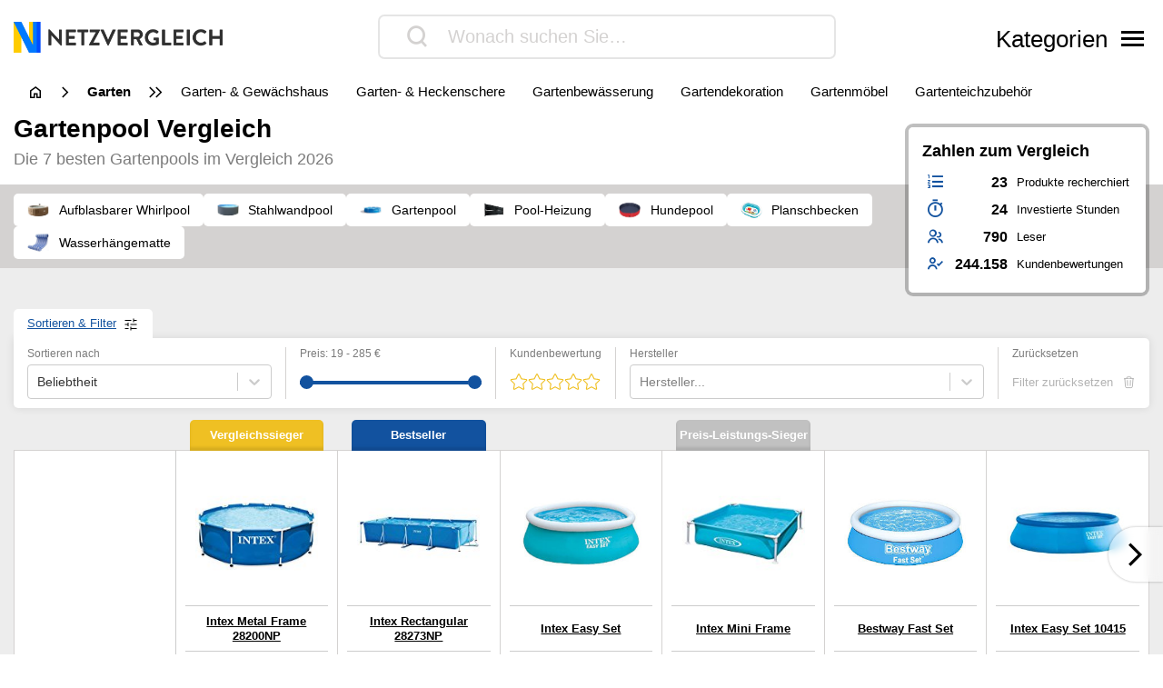

--- FILE ---
content_type: text/html; charset=UTF-8
request_url: https://www.netzvergleiche.de/gartenpool/
body_size: 62241
content:
<!DOCTYPE html>
<html lang="de">

<head>

		<meta charset="UTF-8">
	<meta http-equiv="X-UA-Compatible" content="IE=edge">
	<meta name="viewport" content="width=device-width, initial-scale=1, maximum-scale=1">
	<title>▷ Gartenpool Test & Vergleich 2026 | Netzvergleich</title>	
	<meta name="id" content="006_014_002">
		<meta name="edate" content="2026-01-18 19:06:02"><link rel='dns-prefetch' href='//cdnjs.cloudflare.com' />
<script type="text/javascript">
window._wpemojiSettings = {"baseUrl":"https:\/\/s.w.org\/images\/core\/emoji\/14.0.0\/72x72\/","ext":".png","svgUrl":false,"svgExt":".svg","source":{"concatemoji":"https:\/\/www.netzvergleiche.de\/wp\/wp-includes\/js\/wp-emoji-release.min.js?ver=6.1.9"}};
/*! This file is auto-generated */
!function(e,a,t){var n,r,o,i=a.createElement("canvas"),p=i.getContext&&i.getContext("2d");function s(e,t){var a=String.fromCharCode,e=(p.clearRect(0,0,i.width,i.height),p.fillText(a.apply(this,e),0,0),i.toDataURL());return p.clearRect(0,0,i.width,i.height),p.fillText(a.apply(this,t),0,0),e===i.toDataURL()}function c(e){var t=a.createElement("script");t.src=e,t.defer=t.type="text/javascript",a.getElementsByTagName("head")[0].appendChild(t)}for(o=Array("flag","emoji"),t.supports={everything:!0,everythingExceptFlag:!0},r=0;r<o.length;r++)t.supports[o[r]]=function(e){if(p&&p.fillText)switch(p.textBaseline="top",p.font="600 32px Arial",e){case"flag":return s([127987,65039,8205,9895,65039],[127987,65039,8203,9895,65039])?!1:!s([55356,56826,55356,56819],[55356,56826,8203,55356,56819])&&!s([55356,57332,56128,56423,56128,56418,56128,56421,56128,56430,56128,56423,56128,56447],[55356,57332,8203,56128,56423,8203,56128,56418,8203,56128,56421,8203,56128,56430,8203,56128,56423,8203,56128,56447]);case"emoji":return!s([129777,127995,8205,129778,127999],[129777,127995,8203,129778,127999])}return!1}(o[r]),t.supports.everything=t.supports.everything&&t.supports[o[r]],"flag"!==o[r]&&(t.supports.everythingExceptFlag=t.supports.everythingExceptFlag&&t.supports[o[r]]);t.supports.everythingExceptFlag=t.supports.everythingExceptFlag&&!t.supports.flag,t.DOMReady=!1,t.readyCallback=function(){t.DOMReady=!0},t.supports.everything||(n=function(){t.readyCallback()},a.addEventListener?(a.addEventListener("DOMContentLoaded",n,!1),e.addEventListener("load",n,!1)):(e.attachEvent("onload",n),a.attachEvent("onreadystatechange",function(){"complete"===a.readyState&&t.readyCallback()})),(e=t.source||{}).concatemoji?c(e.concatemoji):e.wpemoji&&e.twemoji&&(c(e.twemoji),c(e.wpemoji)))}(window,document,window._wpemojiSettings);
</script>
<style type="text/css">
img.wp-smiley,
img.emoji {
	display: inline !important;
	border: none !important;
	box-shadow: none !important;
	height: 1em !important;
	width: 1em !important;
	margin: 0 0.07em !important;
	vertical-align: -0.1em !important;
	background: none !important;
	padding: 0 !important;
}
</style>
	<link rel='stylesheet' id='wp-block-library-css' href='https://www.netzvergleiche.de/wp/wp-includes/css/dist/block-library/style.min.css?ver=6.1.9' type='text/css' media='all' />
<link rel='stylesheet' id='classic-theme-styles-css' href='https://www.netzvergleiche.de/wp/wp-includes/css/classic-themes.min.css?ver=1' type='text/css' media='all' />
<style id='global-styles-inline-css' type='text/css'>
body{--wp--preset--color--black: #000000;--wp--preset--color--cyan-bluish-gray: #abb8c3;--wp--preset--color--white: #ffffff;--wp--preset--color--pale-pink: #f78da7;--wp--preset--color--vivid-red: #cf2e2e;--wp--preset--color--luminous-vivid-orange: #ff6900;--wp--preset--color--luminous-vivid-amber: #fcb900;--wp--preset--color--light-green-cyan: #7bdcb5;--wp--preset--color--vivid-green-cyan: #00d084;--wp--preset--color--pale-cyan-blue: #8ed1fc;--wp--preset--color--vivid-cyan-blue: #0693e3;--wp--preset--color--vivid-purple: #9b51e0;--wp--preset--gradient--vivid-cyan-blue-to-vivid-purple: linear-gradient(135deg,rgba(6,147,227,1) 0%,rgb(155,81,224) 100%);--wp--preset--gradient--light-green-cyan-to-vivid-green-cyan: linear-gradient(135deg,rgb(122,220,180) 0%,rgb(0,208,130) 100%);--wp--preset--gradient--luminous-vivid-amber-to-luminous-vivid-orange: linear-gradient(135deg,rgba(252,185,0,1) 0%,rgba(255,105,0,1) 100%);--wp--preset--gradient--luminous-vivid-orange-to-vivid-red: linear-gradient(135deg,rgba(255,105,0,1) 0%,rgb(207,46,46) 100%);--wp--preset--gradient--very-light-gray-to-cyan-bluish-gray: linear-gradient(135deg,rgb(238,238,238) 0%,rgb(169,184,195) 100%);--wp--preset--gradient--cool-to-warm-spectrum: linear-gradient(135deg,rgb(74,234,220) 0%,rgb(151,120,209) 20%,rgb(207,42,186) 40%,rgb(238,44,130) 60%,rgb(251,105,98) 80%,rgb(254,248,76) 100%);--wp--preset--gradient--blush-light-purple: linear-gradient(135deg,rgb(255,206,236) 0%,rgb(152,150,240) 100%);--wp--preset--gradient--blush-bordeaux: linear-gradient(135deg,rgb(254,205,165) 0%,rgb(254,45,45) 50%,rgb(107,0,62) 100%);--wp--preset--gradient--luminous-dusk: linear-gradient(135deg,rgb(255,203,112) 0%,rgb(199,81,192) 50%,rgb(65,88,208) 100%);--wp--preset--gradient--pale-ocean: linear-gradient(135deg,rgb(255,245,203) 0%,rgb(182,227,212) 50%,rgb(51,167,181) 100%);--wp--preset--gradient--electric-grass: linear-gradient(135deg,rgb(202,248,128) 0%,rgb(113,206,126) 100%);--wp--preset--gradient--midnight: linear-gradient(135deg,rgb(2,3,129) 0%,rgb(40,116,252) 100%);--wp--preset--duotone--dark-grayscale: url('#wp-duotone-dark-grayscale');--wp--preset--duotone--grayscale: url('#wp-duotone-grayscale');--wp--preset--duotone--purple-yellow: url('#wp-duotone-purple-yellow');--wp--preset--duotone--blue-red: url('#wp-duotone-blue-red');--wp--preset--duotone--midnight: url('#wp-duotone-midnight');--wp--preset--duotone--magenta-yellow: url('#wp-duotone-magenta-yellow');--wp--preset--duotone--purple-green: url('#wp-duotone-purple-green');--wp--preset--duotone--blue-orange: url('#wp-duotone-blue-orange');--wp--preset--font-size--small: 13px;--wp--preset--font-size--medium: 20px;--wp--preset--font-size--large: 36px;--wp--preset--font-size--x-large: 42px;--wp--preset--spacing--20: 0.44rem;--wp--preset--spacing--30: 0.67rem;--wp--preset--spacing--40: 1rem;--wp--preset--spacing--50: 1.5rem;--wp--preset--spacing--60: 2.25rem;--wp--preset--spacing--70: 3.38rem;--wp--preset--spacing--80: 5.06rem;}:where(.is-layout-flex){gap: 0.5em;}body .is-layout-flow > .alignleft{float: left;margin-inline-start: 0;margin-inline-end: 2em;}body .is-layout-flow > .alignright{float: right;margin-inline-start: 2em;margin-inline-end: 0;}body .is-layout-flow > .aligncenter{margin-left: auto !important;margin-right: auto !important;}body .is-layout-constrained > .alignleft{float: left;margin-inline-start: 0;margin-inline-end: 2em;}body .is-layout-constrained > .alignright{float: right;margin-inline-start: 2em;margin-inline-end: 0;}body .is-layout-constrained > .aligncenter{margin-left: auto !important;margin-right: auto !important;}body .is-layout-constrained > :where(:not(.alignleft):not(.alignright):not(.alignfull)){max-width: var(--wp--style--global--content-size);margin-left: auto !important;margin-right: auto !important;}body .is-layout-constrained > .alignwide{max-width: var(--wp--style--global--wide-size);}body .is-layout-flex{display: flex;}body .is-layout-flex{flex-wrap: wrap;align-items: center;}body .is-layout-flex > *{margin: 0;}:where(.wp-block-columns.is-layout-flex){gap: 2em;}.has-black-color{color: var(--wp--preset--color--black) !important;}.has-cyan-bluish-gray-color{color: var(--wp--preset--color--cyan-bluish-gray) !important;}.has-white-color{color: var(--wp--preset--color--white) !important;}.has-pale-pink-color{color: var(--wp--preset--color--pale-pink) !important;}.has-vivid-red-color{color: var(--wp--preset--color--vivid-red) !important;}.has-luminous-vivid-orange-color{color: var(--wp--preset--color--luminous-vivid-orange) !important;}.has-luminous-vivid-amber-color{color: var(--wp--preset--color--luminous-vivid-amber) !important;}.has-light-green-cyan-color{color: var(--wp--preset--color--light-green-cyan) !important;}.has-vivid-green-cyan-color{color: var(--wp--preset--color--vivid-green-cyan) !important;}.has-pale-cyan-blue-color{color: var(--wp--preset--color--pale-cyan-blue) !important;}.has-vivid-cyan-blue-color{color: var(--wp--preset--color--vivid-cyan-blue) !important;}.has-vivid-purple-color{color: var(--wp--preset--color--vivid-purple) !important;}.has-black-background-color{background-color: var(--wp--preset--color--black) !important;}.has-cyan-bluish-gray-background-color{background-color: var(--wp--preset--color--cyan-bluish-gray) !important;}.has-white-background-color{background-color: var(--wp--preset--color--white) !important;}.has-pale-pink-background-color{background-color: var(--wp--preset--color--pale-pink) !important;}.has-vivid-red-background-color{background-color: var(--wp--preset--color--vivid-red) !important;}.has-luminous-vivid-orange-background-color{background-color: var(--wp--preset--color--luminous-vivid-orange) !important;}.has-luminous-vivid-amber-background-color{background-color: var(--wp--preset--color--luminous-vivid-amber) !important;}.has-light-green-cyan-background-color{background-color: var(--wp--preset--color--light-green-cyan) !important;}.has-vivid-green-cyan-background-color{background-color: var(--wp--preset--color--vivid-green-cyan) !important;}.has-pale-cyan-blue-background-color{background-color: var(--wp--preset--color--pale-cyan-blue) !important;}.has-vivid-cyan-blue-background-color{background-color: var(--wp--preset--color--vivid-cyan-blue) !important;}.has-vivid-purple-background-color{background-color: var(--wp--preset--color--vivid-purple) !important;}.has-black-border-color{border-color: var(--wp--preset--color--black) !important;}.has-cyan-bluish-gray-border-color{border-color: var(--wp--preset--color--cyan-bluish-gray) !important;}.has-white-border-color{border-color: var(--wp--preset--color--white) !important;}.has-pale-pink-border-color{border-color: var(--wp--preset--color--pale-pink) !important;}.has-vivid-red-border-color{border-color: var(--wp--preset--color--vivid-red) !important;}.has-luminous-vivid-orange-border-color{border-color: var(--wp--preset--color--luminous-vivid-orange) !important;}.has-luminous-vivid-amber-border-color{border-color: var(--wp--preset--color--luminous-vivid-amber) !important;}.has-light-green-cyan-border-color{border-color: var(--wp--preset--color--light-green-cyan) !important;}.has-vivid-green-cyan-border-color{border-color: var(--wp--preset--color--vivid-green-cyan) !important;}.has-pale-cyan-blue-border-color{border-color: var(--wp--preset--color--pale-cyan-blue) !important;}.has-vivid-cyan-blue-border-color{border-color: var(--wp--preset--color--vivid-cyan-blue) !important;}.has-vivid-purple-border-color{border-color: var(--wp--preset--color--vivid-purple) !important;}.has-vivid-cyan-blue-to-vivid-purple-gradient-background{background: var(--wp--preset--gradient--vivid-cyan-blue-to-vivid-purple) !important;}.has-light-green-cyan-to-vivid-green-cyan-gradient-background{background: var(--wp--preset--gradient--light-green-cyan-to-vivid-green-cyan) !important;}.has-luminous-vivid-amber-to-luminous-vivid-orange-gradient-background{background: var(--wp--preset--gradient--luminous-vivid-amber-to-luminous-vivid-orange) !important;}.has-luminous-vivid-orange-to-vivid-red-gradient-background{background: var(--wp--preset--gradient--luminous-vivid-orange-to-vivid-red) !important;}.has-very-light-gray-to-cyan-bluish-gray-gradient-background{background: var(--wp--preset--gradient--very-light-gray-to-cyan-bluish-gray) !important;}.has-cool-to-warm-spectrum-gradient-background{background: var(--wp--preset--gradient--cool-to-warm-spectrum) !important;}.has-blush-light-purple-gradient-background{background: var(--wp--preset--gradient--blush-light-purple) !important;}.has-blush-bordeaux-gradient-background{background: var(--wp--preset--gradient--blush-bordeaux) !important;}.has-luminous-dusk-gradient-background{background: var(--wp--preset--gradient--luminous-dusk) !important;}.has-pale-ocean-gradient-background{background: var(--wp--preset--gradient--pale-ocean) !important;}.has-electric-grass-gradient-background{background: var(--wp--preset--gradient--electric-grass) !important;}.has-midnight-gradient-background{background: var(--wp--preset--gradient--midnight) !important;}.has-small-font-size{font-size: var(--wp--preset--font-size--small) !important;}.has-medium-font-size{font-size: var(--wp--preset--font-size--medium) !important;}.has-large-font-size{font-size: var(--wp--preset--font-size--large) !important;}.has-x-large-font-size{font-size: var(--wp--preset--font-size--x-large) !important;}
.wp-block-navigation a:where(:not(.wp-element-button)){color: inherit;}
:where(.wp-block-columns.is-layout-flex){gap: 2em;}
.wp-block-pullquote{font-size: 1.5em;line-height: 1.6;}
</style>
<link rel='stylesheet' id='style-css' href='https://www.netzvergleiche.de/wp-content/themes/finalcheck/assets/build/style.min.css?ver=1719304804' type='text/css' media='all' />
<script type='text/javascript' src='https://www.netzvergleiche.de/wp/wp-includes/js/jquery/jquery.min.js?ver=3.6.1' id='jquery-core-js'></script>
<script type='text/javascript' src='https://www.netzvergleiche.de/wp/wp-includes/js/jquery/jquery-migrate.min.js?ver=3.3.2' id='jquery-migrate-js'></script>
<script type='text/javascript' src='https://cdnjs.cloudflare.com/ajax/libs/mobile-detect/1.4.3/mobile-detect.min.js?ver=6.1.9' id='mobileDetect-js'></script>
<script type='text/javascript' src='https://www.netzvergleiche.de/wp-content/themes/finalcheck/assets/build/init.min.js?ver=1719304804' id='init-js'></script>
<link rel="https://api.w.org/" href="https://www.netzvergleiche.de/wp-json/" /><link rel="alternate" type="application/json" href="https://www.netzvergleiche.de/wp-json/wp/v2/posts/17021" /><link rel="EditURI" type="application/rsd+xml" title="RSD" href="https://www.netzvergleiche.de/wp/xmlrpc.php?rsd" />
<link rel="wlwmanifest" type="application/wlwmanifest+xml" href="https://www.netzvergleiche.de/wp/wp-includes/wlwmanifest.xml" />
<meta name="generator" content="WordPress 6.1.9" />
<link rel='shortlink' href='https://www.netzvergleiche.de/?p=17021' />
<link rel="alternate" type="application/json+oembed" href="https://www.netzvergleiche.de/wp-json/oembed/1.0/embed?url=https%3A%2F%2Fwww.netzvergleiche.de%2Fgartenpool%2F" />
<link rel="alternate" type="text/xml+oembed" href="https://www.netzvergleiche.de/wp-json/oembed/1.0/embed?url=https%3A%2F%2Fwww.netzvergleiche.de%2Fgartenpool%2F&#038;format=xml" />
  <script type="application/ld+json">
    {
    "@context": "http://schema.org",
    "@graph": [
        {
            "@type": "Organization",
            "@id": "https://www.netzvergleiche.de/#organization",
            "name": "Netzvergleich",
            "url": "https://www.netzvergleiche.de/",
            "logo": {
                "@type": "ImageObject",
                "@id": "https://www.netzvergleiche.de/#logo",
                "inLanguage": "de-DE",
                "url": "https://www.netzvergleiche.de/wp-content/uploads/Netzvergleich_Logo.png",
                "contentUrl": "https://www.netzvergleiche.de/wp-content/uploads/Netzvergleich_Logo.png",
                "width": 814,
                "height": 120,
                "caption": "Netzvergleiche"
            },
            "image": {
                "@id": "https://www.netzvergleiche.de/#logo"
            }
        },
        {
            "@type": "WebSite",
            "@id": "https://www.netzvergleiche.de/#website",
            "publisher": {
                "@id": "https://www.netzvergleiche.de/#organization"
            },
            "name": "Netzvergleich",
            "url": "https://www.netzvergleiche.de/",
            "description": "Finden Sie immer die besten Produkte, unseren 🥇 Vergleichssieger, ⭐ Bestseller und unsere ✅ aktuellen Angebote!",
            "inLanguage": "de-DE"
        },
        {
            "@type": "ImageObject",
            "@id": "https://www.netzvergleiche.de/gartenpool/#primaryimage",
            "inLanguage": "de-DE",
            "url": "https://www.netzvergleiche.de/wp-content/uploads/B0007XC2JC.jpg",
            "contentUrl": "https://www.netzvergleiche.de/wp-content/uploads/B0007XC2JC.jpg",
            "width": 160,
            "height": 160
        },
        {
            "@type": "WebPage",
            "@id": "https://www.netzvergleiche.de/gartenpool/#webpage",
            "name": "▷ Gartenpool Test & Vergleich 2026 | Netzvergleich",
            "url": "https://www.netzvergleiche.de/gartenpool/",
            "datePublished": "2022-06-15T02:22:22+02:00",
            "dateModified": "2026-01-18T19:06:02+01:00",
            "description": "Gartenpool im Vergleich. Finden Sie immer die besten Produkte, unseren 🥇 Vergleichssieger, ⭐ Bestseller und unsere ✅ aktuellen Angebote!",
            "inLanguage": "de-DE",
            "breadcrumb": {
                "@id": "https://www.netzvergleiche.de/gartenpool/#breadcrumb"
            },
            "isPartOf": {
                "@id": "https://www.netzvergleiche.de/#website"
            },
            "primaryImageOfPage": {
                "@id": "https://www.netzvergleiche.de/gartenpool/#primaryimage"
            }
        },
        {
            "@type": "BreadcrumbList",
            "@id": "https://www.netzvergleiche.de/gartenpool/#breadcrumb",
            "itemListElement": [
                {
                    "@type": "ListItem",
                    "position": 1,
                    "name": "Netzvergleich",
                    "item": "https://www.netzvergleiche.de/"
                },
                {
                    "@type": "ListItem",
                    "position": 2,
                    "name": "Garten",
                    "item": "https://www.netzvergleiche.de/garten/"
                },
                {
                    "@type": "ListItem",
                    "position": 3,
                    "name": "Swimmingpool",
                    "item": "https://www.netzvergleiche.de/garten/swimmingpool/"
                },
                {
                    "@type": "ListItem",
                    "position": 4,
                    "name": "Gartenpool",
                    "item": "https://www.netzvergleiche.de/gartenpool/"
                }
            ]
        },
        {
            "@type": "Article",
            "@id": "https://www.netzvergleiche.de/gartenpool/#article",
            "headline": "▷ Gartenpool Test & Vergleich 2026 | Netzvergleich",
            "datePublished": "2022-06-15T02:22:22+02:00",
            "dateModified": "2026-01-18T19:06:02+01:00",
            "wordCount": 6214,
            "thumbnailUrl": "https://www.netzvergleiche.de/wp-content/uploads/B0007XC2JC.jpg",
            "keywords": [
                "Aufblasbarer Whirlpool",
                "Gartenpool",
                "Hundepool",
                "Planschbecken",
                "Pool-Heizung",
                "Stahlwandpool",
                "Wasserhängematte"
            ],
            "articleSection": [
                "Swimmingpool"
            ],
            "inLanguage": "de-DE",
            "publisher": {
                "@id": "https://www.netzvergleiche.de/#organization"
            },
            "mainEntityOfPage": {
                "@id": "https://www.netzvergleiche.de/gartenpool/#webpage"
            },
            "isPartOf": {
                "@id": "https://www.netzvergleiche.de/gartenpool/#webpage"
            },
            "image": {
                "@id": "https://www.netzvergleiche.de/gartenpool/#primaryimage"
            }
        },
        {
            "@type": "FAQPage",
            "@id": "https://www.netzvergleiche.de/gartenpool/#faqpage",
            "mainEntity": [
                {
                    "@type": "Question",
                    "name": "Wie berechne ich den Wasserbedarf für meinen Pool?",
                    "answerCount": 1,
                    "acceptedAnswer": {
                        "@type": "Answer",
                        "text": "Das Wasservolumen des Pools ist schnell errechnet. Ist der Pool rechteckig, wird einfach die Länge mit der Breite und der Tiefe multipliziert. Als Ergebnis erhalten Sie das Volumen des Pools in Kubikmetern. Ist der Pool rund, gilt es, den Rauminhalt des Zylinders zu ermitteln, was etwas komplizierter ist. Das Volumen ergibt sich, wenn die Grundfläche mit der Höhe multipliziert wird. Die Grundfläche berechnen Sie, indem Sie den Radius zum Quadrat mit der Kreiszahl Pi (rund 3,14) multiplizieren. In einen Kubikmeter passen genau 1.000 Liter. Hat der Pool also ein Volumen von 24 Kubikmetern, benötigt er 2.400 Liter Wasser. Da ein Kubikmeter Wasser circa vier Euro kostet, wären das Kosten von circa 96 Euro."
                    }
                },
                {
                    "@type": "Question",
                    "name": "Wie oft muss ich das Wasser im Pool wechseln?",
                    "answerCount": 1,
                    "acceptedAnswer": {
                        "@type": "Answer",
                        "text": "Wie oft Sie den Pool reinigen müssen, hängt sowohl von der Benutzung als auch von der Art des Zubehörs ab. Wenn Ihr Pool weder eine Filteranlage noch eine Abdeckplane besitzt und täglich lange am Stück in Gebrauch ist, sollten Sie das Wasser alle zwei bis drei Wochen wechseln und den Pool anschließend gründlich reinigen. Verfügt Ihr Pool über beide Zubehörteile, reicht eine Reinigung pro Badesaison aus, also einmal im Jahr. Empfohlen wird ein Wasserwechsel mit gründlicher Poolreinigung im Frühling, bevor Sie Ihren Pool wieder in Betrieb nehmen."
                    }
                },
                {
                    "@type": "Question",
                    "name": "Wo stelle ich den Pool am besten auf?",
                    "answerCount": 1,
                    "acceptedAnswer": {
                        "@type": "Answer",
                        "text": "Der Pool sollte an einem für ihn geeigneten Ort aufgestellt werden. Idealerweise befindet sich dieser nicht im Schatten, da dann das Wasser nicht schnell aufwärmt und auch nicht so lange warm bleibt wie in der Sonne. Auch an besonders windigen Orten sollten Sie den Pool eher nicht platzieren, da der Wind die Badenden schnell auskühlen könnte. Unter Bäumen bekommt der Pool oft herunterfallende Blätter oder Blüten ab. Da das mehr Reinigungsaufwand bedeutet, sollte der Pool dort ebenfalls nichtstehen."
                    }
                },
                {
                    "@type": "Question",
                    "name": "Braucht ein Pool eine Baugenehmigung?",
                    "answerCount": 1,
                    "acceptedAnswer": {
                        "@type": "Answer",
                        "text": "Kleinere Pools brauchen keine Baugenehmigung. Bei größeren Pools sind die Bestimmungen von Bundesland zu Bundesland unterschiedlich. In einigen Bundesländern benötigen alle Fertigbecken mit einem Wasservolumen von 50 Kubikmetern oder mehr eine Baugenehmigung, in anderen liegt die Grenze bei 100 Kubikmetern. Am besten fragen Sie beim zuständigen Bauamt nach. Der Bauantrag ist in der Regel kostenfrei."
                    }
                }
            ]
        },
        {
            "@type": "ProductCollection",
            "@id": "https://www.netzvergleiche.de/gartenpool/#productcollection",
            "mainEntity": [
                {
                    "@type": "Product",
                    "name": "Intex Metal Frame 28200NP",
                    "sku": "B0007XC2JC",
                    "gtin": "6941057400297",
                    "category": "Netzvergleich > Garten > Swimmingpool > Gartenpool",
                    "brand": "Intex",
                    "description": "",
                    "image": "https://www.netzvergleiche.de/wp-content/images/products/B0007XC2JC.jpg",
                    "offers": {
                        "@type": "AggregateOffer",
                        "offerCount": 6,
                        "priceCurrency": "EUR",
                        "lowPrice": "53.99",
                        "highPrice": "106.59",
                        "offers": [
                            {
                                "@type": "Offer",
                                "name": "Intex Metal Frame 28200NP",
                                "availability": "https://schema.org/InStock",
                                "itemCondition": "https://schema.org/NewCondition",
                                "gtin": "6941057400297",
                                "sku": "B0007XC2JC",
                                "price": "53.99",
                                "priceCurrency": "EUR",
                                "seller": {
                                    "@type": "Organization",
                                    "name": "amazon"
                                },
                                "offeredBy": {
                                    "@type": "Organization",
                                    "name": "amazon"
                                }
                            },
                            {
                                "@type": "Offer",
                                "name": "Intex Metal Frame 28200NP",
                                "availability": "https://schema.org/InStock",
                                "itemCondition": "https://schema.org/NewCondition",
                                "gtin": "6941057400297",
                                "sku": "B0007XC2JC",
                                "price": "106.59",
                                "priceCurrency": "EUR",
                                "seller": {
                                    "@type": "Organization",
                                    "name": "Galaxus - StockNet Connect"
                                },
                                "offeredBy": {
                                    "@type": "Organization",
                                    "name": "Galaxus - StockNet Connect"
                                }
                            },
                            {
                                "@type": "Offer",
                                "name": "Intex Metal Frame 28200NP",
                                "availability": "https://schema.org/InStock",
                                "itemCondition": "https://schema.org/NewCondition",
                                "gtin": "6941057400297",
                                "sku": "B0007XC2JC",
                                "price": "74.99",
                                "priceCurrency": "EUR",
                                "seller": {
                                    "@type": "Organization",
                                    "name": "miganeo"
                                },
                                "offeredBy": {
                                    "@type": "Organization",
                                    "name": "miganeo"
                                }
                            },
                            {
                                "@type": "Offer",
                                "name": "Intex Metal Frame 28200NP",
                                "availability": "https://schema.org/InStock",
                                "itemCondition": "https://schema.org/NewCondition",
                                "gtin": "6941057400297",
                                "sku": "B0007XC2JC",
                                "price": "99.90",
                                "priceCurrency": "EUR",
                                "seller": {
                                    "@type": "Organization",
                                    "name": "Gartenfachmarkt24.de"
                                },
                                "offeredBy": {
                                    "@type": "Organization",
                                    "name": "Gartenfachmarkt24.de"
                                }
                            },
                            {
                                "@type": "Offer",
                                "name": "Intex Metal Frame 28200NP",
                                "availability": "https://schema.org/InStock",
                                "itemCondition": "https://schema.org/NewCondition",
                                "gtin": "6941057400297",
                                "sku": "B0007XC2JC",
                                "price": "103.49",
                                "priceCurrency": "EUR",
                                "seller": {
                                    "@type": "Organization",
                                    "name": "eBay"
                                },
                                "offeredBy": {
                                    "@type": "Organization",
                                    "name": "eBay"
                                }
                            }
                        ]
                    },
                    "review": {
                        "@type": "Review",
                        "reviewRating": {
                            "@type": "Rating",
                            "ratingValue": 1.2,
                            "bestRating": 1,
                            "worstRating": 6
                        }
                    },
                    "aggregateRating": {
                        "@type": "AggregateRating",
                        "ratingValue": "4.5",
                        "reviewCount": "5666",
                        "bestRating": 5,
                        "worstRating": 1
                    }
                },
                {
                    "@type": "Product",
                    "name": "Intex Rectangular 28273NP",
                    "sku": "B000XO2RV8",
                    "gtin": "8010000145634",
                    "category": "Netzvergleich > Garten > Swimmingpool > Gartenpool",
                    "brand": "Intex",
                    "description": "",
                    "image": "https://www.netzvergleiche.de/wp-content/images/products/B000XO2RV8.jpg",
                    "offers": {
                        "@type": "AggregateOffer",
                        "offerCount": 6,
                        "priceCurrency": "EUR",
                        "lowPrice": "139.99",
                        "highPrice": "237.99",
                        "offers": [
                            {
                                "@type": "Offer",
                                "name": "Intex Rectangular 28273NP",
                                "availability": "https://schema.org/InStock",
                                "itemCondition": "https://schema.org/NewCondition",
                                "gtin": "8010000145634",
                                "sku": "B000XO2RV8",
                                "price": "154.99",
                                "priceCurrency": "EUR",
                                "seller": {
                                    "@type": "Organization",
                                    "name": "amazon"
                                },
                                "offeredBy": {
                                    "@type": "Organization",
                                    "name": "amazon"
                                }
                            },
                            {
                                "@type": "Offer",
                                "name": "Intex Rectangular 28273NP",
                                "availability": "https://schema.org/InStock",
                                "itemCondition": "https://schema.org/NewCondition",
                                "gtin": "8010000145634",
                                "sku": "B000XO2RV8",
                                "price": "237.99",
                                "priceCurrency": "EUR",
                                "seller": {
                                    "@type": "Organization",
                                    "name": "eBay"
                                },
                                "offeredBy": {
                                    "@type": "Organization",
                                    "name": "eBay"
                                }
                            }
                        ]
                    },
                    "review": {
                        "@type": "Review",
                        "reviewRating": {
                            "@type": "Rating",
                            "ratingValue": 1.1,
                            "bestRating": 1,
                            "worstRating": 6
                        }
                    },
                    "aggregateRating": {
                        "@type": "AggregateRating",
                        "ratingValue": "4.5",
                        "reviewCount": "47202",
                        "bestRating": 5,
                        "worstRating": 1
                    }
                },
                {
                    "@type": "Product",
                    "name": "Intex Easy Set",
                    "sku": "B00A8LGG86",
                    "gtin": "0078257544028",
                    "category": "Netzvergleich > Garten > Swimmingpool > Gartenpool",
                    "brand": "Intex",
                    "description": "",
                    "image": "https://www.netzvergleiche.de/wp-content/images/products/B00A8LGG86.jpg",
                    "offers": {
                        "@type": "AggregateOffer",
                        "offerCount": 6,
                        "priceCurrency": "EUR",
                        "lowPrice": "18.20",
                        "highPrice": "36.54",
                        "offers": [
                            {
                                "@type": "Offer",
                                "name": "Intex Easy Set",
                                "availability": "https://schema.org/InStock",
                                "itemCondition": "https://schema.org/NewCondition",
                                "gtin": "0078257544028",
                                "sku": "B00A8LGG86",
                                "price": "23.48",
                                "priceCurrency": "EUR",
                                "seller": {
                                    "@type": "Organization",
                                    "name": "amazon"
                                },
                                "offeredBy": {
                                    "@type": "Organization",
                                    "name": "amazon"
                                }
                            }
                        ]
                    },
                    "review": {
                        "@type": "Review",
                        "reviewRating": {
                            "@type": "Rating",
                            "ratingValue": 1.3,
                            "bestRating": 1,
                            "worstRating": 6
                        }
                    },
                    "aggregateRating": {
                        "@type": "AggregateRating",
                        "ratingValue": "4.2",
                        "reviewCount": "19677",
                        "bestRating": 5,
                        "worstRating": 1
                    }
                },
                {
                    "@type": "Product",
                    "name": "Intex Mini Frame",
                    "sku": "B00HEGLCGE",
                    "gtin": "0078257571734",
                    "category": "Netzvergleich > Garten > Swimmingpool > Gartenpool",
                    "brand": "Intex",
                    "description": "",
                    "image": "https://www.netzvergleiche.de/wp-content/images/products/B00HEGLCGE.jpg",
                    "offers": {
                        "@type": "AggregateOffer",
                        "offerCount": 6,
                        "priceCurrency": "EUR",
                        "lowPrice": "19.45",
                        "highPrice": "44.61",
                        "offers": [
                            {
                                "@type": "Offer",
                                "name": "Intex Mini Frame",
                                "availability": "https://schema.org/InStock",
                                "itemCondition": "https://schema.org/NewCondition",
                                "gtin": "0078257571734",
                                "sku": "B00HEGLCGE",
                                "price": "19.45",
                                "priceCurrency": "EUR",
                                "seller": {
                                    "@type": "Organization",
                                    "name": "amazon"
                                },
                                "offeredBy": {
                                    "@type": "Organization",
                                    "name": "amazon"
                                }
                            },
                            {
                                "@type": "Offer",
                                "name": "Intex Mini Frame",
                                "availability": "https://schema.org/InStock",
                                "itemCondition": "https://schema.org/NewCondition",
                                "gtin": "0078257571734",
                                "sku": "B00HEGLCGE",
                                "price": "34.90",
                                "priceCurrency": "EUR",
                                "seller": {
                                    "@type": "Organization",
                                    "name": "Kaufland"
                                },
                                "offeredBy": {
                                    "@type": "Organization",
                                    "name": "Kaufland"
                                }
                            },
                            {
                                "@type": "Offer",
                                "name": "Intex Mini Frame",
                                "availability": "https://schema.org/InStock",
                                "itemCondition": "https://schema.org/NewCondition",
                                "gtin": "0078257571734",
                                "sku": "B00HEGLCGE",
                                "price": "35.99",
                                "priceCurrency": "EUR",
                                "seller": {
                                    "@type": "Organization",
                                    "name": "eBay"
                                },
                                "offeredBy": {
                                    "@type": "Organization",
                                    "name": "eBay"
                                }
                            },
                            {
                                "@type": "Offer",
                                "name": "Intex Mini Frame",
                                "availability": "https://schema.org/InStock",
                                "itemCondition": "https://schema.org/NewCondition",
                                "gtin": "0078257571734",
                                "sku": "B00HEGLCGE",
                                "price": "29.00",
                                "priceCurrency": "EUR",
                                "seller": {
                                    "@type": "Organization",
                                    "name": "Globus Baumarkt"
                                },
                                "offeredBy": {
                                    "@type": "Organization",
                                    "name": "Globus Baumarkt"
                                }
                            },
                            {
                                "@type": "Offer",
                                "name": "Intex Mini Frame",
                                "availability": "https://schema.org/InStock",
                                "itemCondition": "https://schema.org/NewCondition",
                                "gtin": "0078257571734",
                                "sku": "B00HEGLCGE",
                                "price": "38.54",
                                "priceCurrency": "EUR",
                                "seller": {
                                    "@type": "Organization",
                                    "name": "office discount DE"
                                },
                                "offeredBy": {
                                    "@type": "Organization",
                                    "name": "office discount DE"
                                }
                            },
                            {
                                "@type": "Offer",
                                "name": "Intex Mini Frame",
                                "availability": "https://schema.org/InStock",
                                "itemCondition": "https://schema.org/NewCondition",
                                "gtin": "0078257571734",
                                "sku": "B00HEGLCGE",
                                "price": "44.61",
                                "priceCurrency": "EUR",
                                "seller": {
                                    "@type": "Organization",
                                    "name": "büroshop24"
                                },
                                "offeredBy": {
                                    "@type": "Organization",
                                    "name": "büroshop24"
                                }
                            }
                        ]
                    },
                    "review": {
                        "@type": "Review",
                        "reviewRating": {
                            "@type": "Rating",
                            "ratingValue": 1.2,
                            "bestRating": 1,
                            "worstRating": 6
                        }
                    },
                    "aggregateRating": {
                        "@type": "AggregateRating",
                        "ratingValue": "4.5",
                        "reviewCount": "10300",
                        "bestRating": 5,
                        "worstRating": 1
                    }
                },
                {
                    "@type": "Product",
                    "name": "Bestway Fast Set",
                    "sku": "B07T86GL2F",
                    "gtin": "6942138967630",
                    "category": "Netzvergleich > Garten > Swimmingpool > Gartenpool",
                    "brand": "Bestway",
                    "description": "",
                    "image": "https://www.netzvergleiche.de/wp-content/images/products/B07T86GL2F.jpg",
                    "offers": {
                        "@type": "AggregateOffer",
                        "offerCount": 6,
                        "priceCurrency": "EUR",
                        "lowPrice": "24.51",
                        "highPrice": "33.99",
                        "offers": [
                            {
                                "@type": "Offer",
                                "name": "Bestway Fast Set",
                                "availability": "https://schema.org/InStock",
                                "itemCondition": "https://schema.org/NewCondition",
                                "gtin": "6942138967630",
                                "sku": "B07T86GL2F",
                                "price": "25.93",
                                "priceCurrency": "EUR",
                                "seller": {
                                    "@type": "Organization",
                                    "name": "amazon"
                                },
                                "offeredBy": {
                                    "@type": "Organization",
                                    "name": "amazon"
                                }
                            },
                            {
                                "@type": "Offer",
                                "name": "Bestway Fast Set",
                                "availability": "https://schema.org/InStock",
                                "itemCondition": "https://schema.org/NewCondition",
                                "gtin": "6942138967630",
                                "sku": "B07T86GL2F",
                                "price": "29.69",
                                "priceCurrency": "EUR",
                                "seller": {
                                    "@type": "Organization",
                                    "name": "Galaxus - StockNet Connect"
                                },
                                "offeredBy": {
                                    "@type": "Organization",
                                    "name": "Galaxus - StockNet Connect"
                                }
                            },
                            {
                                "@type": "Offer",
                                "name": "Bestway Fast Set",
                                "availability": "https://schema.org/InStock",
                                "itemCondition": "https://schema.org/NewCondition",
                                "gtin": "6942138967630",
                                "sku": "B07T86GL2F",
                                "price": "29.90",
                                "priceCurrency": "EUR",
                                "seller": {
                                    "@type": "Organization",
                                    "name": "eBay"
                                },
                                "offeredBy": {
                                    "@type": "Organization",
                                    "name": "eBay"
                                }
                            },
                            {
                                "@type": "Offer",
                                "name": "Bestway Fast Set",
                                "availability": "https://schema.org/InStock",
                                "itemCondition": "https://schema.org/NewCondition",
                                "gtin": "6942138967630",
                                "sku": "B07T86GL2F",
                                "price": "28.31",
                                "priceCurrency": "EUR",
                                "seller": {
                                    "@type": "Organization",
                                    "name": "Manomano.de"
                                },
                                "offeredBy": {
                                    "@type": "Organization",
                                    "name": "Manomano.de"
                                }
                            },
                            {
                                "@type": "Offer",
                                "name": "Bestway Fast Set",
                                "availability": "https://schema.org/InStock",
                                "itemCondition": "https://schema.org/NewCondition",
                                "gtin": "6942138967630",
                                "sku": "B07T86GL2F",
                                "price": "33.99",
                                "priceCurrency": "EUR",
                                "seller": {
                                    "@type": "Organization",
                                    "name": "Vidaxl.de"
                                },
                                "offeredBy": {
                                    "@type": "Organization",
                                    "name": "Vidaxl.de"
                                }
                            }
                        ]
                    },
                    "review": {
                        "@type": "Review",
                        "reviewRating": {
                            "@type": "Rating",
                            "ratingValue": 1.4,
                            "bestRating": 1,
                            "worstRating": 6
                        }
                    },
                    "aggregateRating": {
                        "@type": "AggregateRating",
                        "ratingValue": "4.1",
                        "reviewCount": "4852",
                        "bestRating": 5,
                        "worstRating": 1
                    }
                },
                {
                    "@type": "Product",
                    "name": "Intex Easy Set 10415",
                    "sku": "B003824JP4",
                    "gtin": "0078257104154",
                    "category": "Netzvergleich > Garten > Swimmingpool > Gartenpool",
                    "brand": "Intex",
                    "description": "",
                    "image": "https://www.netzvergleiche.de/wp-content/images/products/B003824JP4.jpg",
                    "offers": {
                        "@type": "AggregateOffer",
                        "offerCount": 4,
                        "priceCurrency": "EUR",
                        "lowPrice": "169.99",
                        "highPrice": "199.99",
                        "offers": [
                            {
                                "@type": "Offer",
                                "name": "Intex Easy Set 10415",
                                "availability": "https://schema.org/InStock",
                                "itemCondition": "https://schema.org/NewCondition",
                                "gtin": "0078257104154",
                                "sku": "B003824JP4",
                                "price": "179.99",
                                "priceCurrency": "EUR",
                                "seller": {
                                    "@type": "Organization",
                                    "name": "amazon"
                                },
                                "offeredBy": {
                                    "@type": "Organization",
                                    "name": "amazon"
                                }
                            },
                            {
                                "@type": "Offer",
                                "name": "Intex Easy Set 10415",
                                "availability": "https://schema.org/InStock",
                                "itemCondition": "https://schema.org/NewCondition",
                                "gtin": "0078257104154",
                                "sku": "B003824JP4",
                                "price": "199.99",
                                "priceCurrency": "EUR",
                                "seller": {
                                    "@type": "Organization",
                                    "name": "eBay"
                                },
                                "offeredBy": {
                                    "@type": "Organization",
                                    "name": "eBay"
                                }
                            }
                        ]
                    },
                    "review": {
                        "@type": "Review",
                        "reviewRating": {
                            "@type": "Rating",
                            "ratingValue": 1.3,
                            "bestRating": 1,
                            "worstRating": 6
                        }
                    },
                    "aggregateRating": {
                        "@type": "AggregateRating",
                        "ratingValue": "4.0",
                        "reviewCount": "631",
                        "bestRating": 5,
                        "worstRating": 1
                    }
                },
                {
                    "@type": "Product",
                    "name": "Hecht Gartenpool",
                    "sku": "B089CY3THL",
                    "gtin": "8595614928120",
                    "category": "Netzvergleich > Garten > Swimmingpool > Gartenpool",
                    "brand": "Hecht",
                    "description": "",
                    "image": "https://www.netzvergleiche.de/wp-content/images/products/B089CY3THL.jpg",
                    "offers": {
                        "@type": "AggregateOffer",
                        "offerCount": 4,
                        "priceCurrency": "EUR",
                        "lowPrice": "79.99",
                        "highPrice": "109.99",
                        "offers": [
                            {
                                "@type": "Offer",
                                "name": "Hecht Gartenpool",
                                "availability": "https://schema.org/InStock",
                                "itemCondition": "https://schema.org/NewCondition",
                                "gtin": "8595614928120",
                                "sku": "B089CY3THL",
                                "price": "89.99",
                                "priceCurrency": "EUR",
                                "seller": {
                                    "@type": "Organization",
                                    "name": "amazon"
                                },
                                "offeredBy": {
                                    "@type": "Organization",
                                    "name": "amazon"
                                }
                            },
                            {
                                "@type": "Offer",
                                "name": "Hecht Gartenpool",
                                "availability": "https://schema.org/InStock",
                                "itemCondition": "https://schema.org/NewCondition",
                                "gtin": "8595614928120",
                                "sku": "B089CY3THL",
                                "price": "79.99",
                                "priceCurrency": "EUR",
                                "seller": {
                                    "@type": "Organization",
                                    "name": "Kaufland"
                                },
                                "offeredBy": {
                                    "@type": "Organization",
                                    "name": "Kaufland"
                                }
                            },
                            {
                                "@type": "Offer",
                                "name": "Hecht Gartenpool",
                                "availability": "https://schema.org/InStock",
                                "itemCondition": "https://schema.org/NewCondition",
                                "gtin": "8595614928120",
                                "sku": "B089CY3THL",
                                "price": "109.99",
                                "priceCurrency": "EUR",
                                "seller": {
                                    "@type": "Organization",
                                    "name": "eBay"
                                },
                                "offeredBy": {
                                    "@type": "Organization",
                                    "name": "eBay"
                                }
                            }
                        ]
                    },
                    "review": {
                        "@type": "Review",
                        "reviewRating": {
                            "@type": "Rating",
                            "ratingValue": 1.4,
                            "bestRating": 1,
                            "worstRating": 6
                        }
                    },
                    "aggregateRating": {
                        "@type": "AggregateRating",
                        "ratingValue": "3.9",
                        "reviewCount": "621",
                        "bestRating": 5,
                        "worstRating": 1
                    }
                }
            ]
        }
    ]
}
  </script>  <meta property="og:locale" content="de_DE" />
  <meta property="og:type" content="article" />
  <meta property="og:title" content="▷ Gartenpool Test & Vergleich 2026 | Netzvergleich" />
  <meta name="description" content="Gartenpool im Vergleich. Finden Sie immer die besten Produkte, unseren 🥇 Vergleichssieger, ⭐ Bestseller und unsere ✅ aktuellen Angebote!" />
  <meta property="og:description" content="Gartenpool im Vergleich. Finden Sie immer die besten Produkte, unseren 🥇 Vergleichssieger, ⭐ Bestseller und unsere ✅ aktuellen Angebote!" />
  <meta property="og:site_name" content="Netzvergleich" />
  <meta property="article:published_time" content="2022-06-15T02:22:22+02:00" />
  <meta property="article:modified_time" content="2026-01-13T16:17:09+01:00" />
  <meta property="og:image" content="https://www.netzvergleiche.de/wp-content/uploads/B0007XC2JC.jpg" />
  <meta property="og:image:width" content="218" />
  <meta property="og:image:height" content="218" />
  <meta property="og:image:type" content="image/jpeg" />
  <meta name="twitter:card" content="summary" />
  <meta name="twitter:label1" content="Written by" />
  <meta name="twitter:data1" content="Gerrit Menk" />
  <meta name="robots" content="noindex, follow">
  <link rel="canonical" href="https://www.netzvergleiche.de/gartenpool/" />
<link rel="icon" href="https://www.netzvergleiche.de/wp-content/uploads/cropped-Favicon-32x32.png" sizes="32x32" />
<link rel="icon" href="https://www.netzvergleiche.de/wp-content/uploads/cropped-Favicon-192x192.png" sizes="192x192" />
<link rel="apple-touch-icon" href="https://www.netzvergleiche.de/wp-content/uploads/cropped-Favicon-180x180.png" />
<meta name="msapplication-TileImage" content="https://www.netzvergleiche.de/wp-content/uploads/cropped-Favicon-270x270.png" />
	<link rel="stylesheet" href="https://cdn.consentmanager.mgr.consensu.org/delivery/cmp.min.css">
	<style>
		.async-hide {
			opacity: 0 !important
		}
	</style>
	<style> :root { --site-logo-url: url('https://www.netzvergleiche.de/wp-content/uploads/Netzvergleich_Logo.png');--primary-color: #13214A;--secondary-color: #12529F;--accent-color: #E8F697;--clickout-color: #3A87C9;--text-color: #000;--text-color-inverted: #FFF;--background-gradient-start: #EDEDED;--background-gradient-stop: #EDEDED;--ui-color: #FFFFFF;--ui-color-contrast: #D4D2D1;--ui-color-contrast-strong: #7C7C7C;--badge-background-color: #006AB4;--badge-color-1: #EFC023;--badge-color-2: #35bc00;--badge-color-3: #c1c1c1;--badge-color-4: #12529f;--badge-color-5: #EFC023;--badge-color-6: #EFC023;--lighter-grey: #FAFAFA;--badge-grey: #979797;--button-dark: #232323;--comparison-border-color: #CCCCCC;--primary-highlight-color: #81B8F0;--ui-radius: 5px;--main-font: -apple-system, linkMacSystemFont, "Segoe UI", Roboto, Oxygen-Sans, Ubuntu,Cantarell, "Helvetica Neue", sans-serif;--font-family-primary: -apple-system, linkMacSystemFont, "Segoe UI", Roboto, Oxygen-Sans, Ubuntu, Cantarell, "Helvetica Neue", sans-serif;--font-family-secondary: -apple-system, linkMacSystemFont, "Segoe UI", Roboto, Oxygen-Sans, Ubuntu,Cantarell, "Helvetica Neue", sans-serif;--font-weight-light-primary: 200;--font-weight-primary: 400;--font-weight-bold-primary: 600;--font-weight-secondary: 300;--font-weight-bold-secondary: 600;--font-size-primary: 16px;--font-size-secondary: 12px;--font-size-h1-primary: 1.75rem;--font-size-h2-primary: 1.25rem;--font-size-h3-primary: 1.25rem;--font-size-h4-primary: 1.00rem;--font-size-h5-primary: 0.75rem;--font-size-h6-primary: 0.50rem;--large-font-size: 20px;--medium-font-size: 18px;--medium-large-font-size: 16px;--medium-small-font-size: 14px;--small-font-size: 12px;--very-small-font-size: 10px;</style></head>

<body class="post-template-default single single-post postid-17021 single-format-standard wp-custom-logo">
	<nav class="main-nav">
  <div class="main-nav__background">
    <div class="container">
      <div class="main-nav__header">
        <div class="main-nav__logo">
          <a href="https://www.netzvergleiche.de/" class="custom-logo-link" rel="home"><img width="814" height="120" src="https://www.netzvergleiche.de/wp-content/uploads/Netzvergleich_Logo.png" class="custom-logo" alt="Netzvergleich Logo" decoding="async" srcset="https://www.netzvergleiche.de/wp-content/uploads/Netzvergleich_Logo.png 814w, https://www.netzvergleiche.de/wp-content/uploads/Netzvergleich_Logo-300x44.png 300w, https://www.netzvergleiche.de/wp-content/uploads/Netzvergleich_Logo-768x113.png 768w" sizes="(max-width: 814px) 100vw, 814px" /></a>        </div>
        <div class="main-nav__menu-toggle">
          <button class="main-nav__toggle-button">
            <svg class="main-nav__toggle-button__img" xmlns="http://www.w3.org/2000/svg" width="25" height="23" viewBox="0 0 25 23">
              <g>
                <line x1="2" y1="2" x2="23" y2="21" stroke-width="3" stroke="black" />
                <line x1="2" y1="21" x2="23" y2="2" stroke-width="3" stroke="black" />
              </g>
            </svg>
          </button>
        </div>
      </div>
      <div class="main-nav__content">
        <div class="main-nav__categories">
          <h3 class="main-nav__categories__header">Kategorien</h3>
          <div class="menu-main-menu-container"><ul id="menu-main-menu" class="menu"><li id="menu-item-33" class="car-light menu-item menu-item-type-custom menu-item-object-custom menu-item-33"><a href="/auto-motorrad/"><span>Auto &#038; Motorrad</span></a></li>
<li id="menu-item-34" class="tools-light menu-item menu-item-type-custom menu-item-object-custom menu-item-34"><a href="/baumarkt/"><span>Baumarkt</span></a></li>
<li id="menu-item-4010" class="mortar-pestle-light menu-item menu-item-type-custom menu-item-object-custom menu-item-4010"><a href="/beauty-drogerie/"><span>Beauty &#038; Drogerie</span></a></li>
<li id="menu-item-4011" class="tv-retro-light menu-item menu-item-type-custom menu-item-object-custom menu-item-4011"><a href="/elektronik/"><span>Elektronik</span></a></li>
<li id="menu-item-4012" class="book-light menu-item menu-item-type-custom menu-item-object-custom menu-item-4012"><a href="/freizeit/"><span>Freizeit</span></a></li>
<li id="menu-item-4013" class="tree-alt-light menu-item menu-item-type-custom menu-item-object-custom menu-item-4013"><a href="/garten/"><span>Garten</span></a></li>
<li id="menu-item-4014" class="mug-hot-light menu-item menu-item-type-custom menu-item-object-custom menu-item-4014"><a href="/genuss-lebensmittel/"><span>Genuss- &#038; Lebensmittel</span></a></li>
<li id="menu-item-4015" class="blender-light menu-item menu-item-type-custom menu-item-object-custom menu-item-4015"><a href="/haushalt/"><span>Haushalt</span></a></li>
<li id="menu-item-4016" class="home-lg-light menu-item menu-item-type-custom menu-item-object-custom menu-item-4016"><a href="/moebel/"><span>Möbel</span></a></li>
<li id="menu-item-4017" class="socks-light menu-item menu-item-type-custom menu-item-object-custom menu-item-4017"><a href="/mode/"><span>Mode</span></a></li>
<li id="menu-item-4019" class="table-tennis-light menu-item menu-item-type-custom menu-item-object-custom menu-item-4019"><a href="/sport/"><span>Sport</span></a></li>
<li id="menu-item-4018" class="gamepad-light menu-item menu-item-type-custom menu-item-object-custom menu-item-4018"><a href="/spielzeug/"><span>Spielzeug</span></a></li>
<li id="menu-item-4020" class="cat-light menu-item menu-item-type-custom menu-item-object-custom menu-item-4020"><a href="/tierbedarf/"><span>Tierbedarf</span></a></li>
<li id="menu-item-4021" class="lamp-light menu-item menu-item-type-custom menu-item-object-custom menu-item-4021"><a href="/wohnaccessoires/"><span>Wohnaccessoires</span></a></li>
</ul></div>        </div>
        <div class="main-nav__about">
          <h3>FinalCheck</h3>
        </div>
      </div>
      <div class="main-nav__footer">
        <div class="main-nav__latest">
        </div>
      </div>
    </div>
  </div>
</nav>

<header class="page-header">

  <div class="container">

    <div class="page-header__logo">
      <a href="https://www.netzvergleiche.de/" class="custom-logo-link" rel="home"><img width="814" height="120" src="https://www.netzvergleiche.de/wp-content/uploads/Netzvergleich_Logo.png" class="custom-logo" alt="Netzvergleich Logo" decoding="async" srcset="https://www.netzvergleiche.de/wp-content/uploads/Netzvergleich_Logo.png 814w, https://www.netzvergleiche.de/wp-content/uploads/Netzvergleich_Logo-300x44.png 300w, https://www.netzvergleiche.de/wp-content/uploads/Netzvergleich_Logo-768x113.png 768w" sizes="(max-width: 814px) 100vw, 814px" /></a>    </div>

                <div class="search"></div>
    
    <div class="page-header__menu-toggle">
    <div class="mobile-search-toggle">
      <span class="icon-magnifier"></span>
    </div>
      <button class="page-header__toggle-button">
        <span class="page-header__toggle-button__text">Kategorien</span>
        <svg class="page-header__toggle-button__img" xmlns="http://www.w3.org/2000/svg" width="25" height="23" viewBox="0 0 25 23">
          <g>
            <rect class="top-rect" width="25" height="3" transform="translate(0 3)" />
            <rect class="middle-rect" width="25" height="3" transform="translate(0 10)" />
            <rect class="bottom-rect" width="25" height="3" transform="translate(0 17)" />
          </g>
        </svg>
      </button>
    </div>
  </div>
</header>

<main>
<section class="post-navigation">
  <div class="container">
    <ul class="post-navigation-row">
      <li class="post-navigation-home">
      <a href="https://www.netzvergleiche.de"><span class="icon icon-home"></span></a>
      </li>
      <li class="post-navigation-separator">
        <span class="icon icon-chevron-right"></span>
      </li>
      <li class="post-navigation-first-link">
        <a href="/garten/"><b>Garten</b></a>
      </li>
      <li class="post-navigation-separator">
        <span class="icon icon-chevron-right"></span>
        <span class="icon icon-chevron-right"></span>
      </li>
      
          <li>
                        <a class="" href="/garten/garten-gewaechshaus/">Garten- &amp; Gewächshaus</a>

            <ul>
              
                <li>
                  <a href="/blockbohlenhaus/">Blockbohlenhaus</a>
                </li>

              
                <li>
                  <a href="/gartenhaus/">Gartenhaus</a>
                </li>

              
                <li>
                  <a href="/geraeteschuppen/">Geräteschuppen</a>
                </li>

              
                <li>
                  <a href="/gewaechshaus/">Gewächshaus</a>
                </li>

              
                <li>
                  <a href="/metallgartenhaus/">Metallgartenhaus</a>
                </li>

              
              <li class="post-navigation-all"><a href="/garten/garten-gewaechshaus/">Alle Kategorien</a></li>

            </ul>
          </li>

      
          <li>
                        <a class="" href="/garten/garten-heckenschere/">Garten- &amp; Heckenschere</a>

            <ul>
              
                <li>
                  <a href="/akku-heckenschere/">Akku-Heckenschere</a>
                </li>

              
                <li>
                  <a href="/astschere/">Astschere</a>
                </li>

              
                <li>
                  <a href="/teleskop-heckenschere/">Teleskop-Heckenschere</a>
                </li>

              
                <li>
                  <a href="/akku-grasschere/">Akku-Grasschere</a>
                </li>

              
                <li>
                  <a href="/akku-hochentaster/">Akku-Hochentaster</a>
                </li>

              
              <li class="post-navigation-all"><a href="/garten/garten-heckenschere/">Alle Kategorien</a></li>

            </ul>
          </li>

      
          <li>
                        <a class="" href="/garten/gartenbewaesserung/">Gartenbewässerung</a>

            <ul>
              
                <li>
                  <a href="/hauswasserwerk/">Hauswasserwerk</a>
                </li>

              
                <li>
                  <a href="/gartenpumpe/">Gartenpumpe</a>
                </li>

              
                <li>
                  <a href="/gartenschlauch/">Gartenschlauch</a>
                </li>

              
                <li>
                  <a href="/druckspruehgeraet/">Drucksprühgerät</a>
                </li>

              
                <li>
                  <a href="/gartenbrause/">Gartenbrause</a>
                </li>

              
              <li class="post-navigation-all"><a href="/garten/gartenbewaesserung/">Alle Kategorien</a></li>

            </ul>
          </li>

      
          <li>
                        <a class="" href="/garten/gartendekoration/">Gartendekoration</a>

            <ul>
              
                <li>
                  <a href="/gartenfackel/">Gartenfackel</a>
                </li>

              
                <li>
                  <a href="/garten-leuchtkugel/">Garten-Leuchtkugel</a>
                </li>

              
                <li>
                  <a href="/gartenzaun/">Gartenzaun</a>
                </li>

              
                <li>
                  <a href="/gas-feuerstelle/">Gas-Feuerstelle</a>
                </li>

              
                <li>
                  <a href="/grabkerze/">Grabkerze</a>
                </li>

              
              <li class="post-navigation-all"><a href="/garten/gartendekoration/">Alle Kategorien</a></li>

            </ul>
          </li>

      
          <li>
                        <a class="" href="/garten/gartenmoebel/">Gartenmöbel</a>

            <ul>
              
                <li>
                  <a href="/strandkorb/">Strandkorb</a>
                </li>

              
                <li>
                  <a href="/klemmmarkise/">Klemmmarkise</a>
                </li>

              
                <li>
                  <a href="/gartenliege/">Gartenliege</a>
                </li>

              
                <li>
                  <a href="/solarleuchte/">Solarleuchte</a>
                </li>

              
                <li>
                  <a href="/kassettenmarkise/">Kassettenmarkise</a>
                </li>

              
              <li class="post-navigation-all"><a href="/garten/gartenmoebel/">Alle Kategorien</a></li>

            </ul>
          </li>

      
          <li>
                        <a class="" href="/garten/gartenteichzubehoer/">Gartenteichzubehör</a>

            <ul>
              
                <li>
                  <a href="/teichschlammsauger/">Teichschlammsauger</a>
                </li>

              
                <li>
                  <a href="/teichbeleuchtung/">Teichbeleuchtung</a>
                </li>

              
                <li>
                  <a href="/solar-teichpumpe/">Solar-Teichpumpe</a>
                </li>

              
                <li>
                  <a href="/tauchpumpe/">Tauchpumpe</a>
                </li>

              
                <li>
                  <a href="/teichfilter/">Teichfilter</a>
                </li>

              
              <li class="post-navigation-all"><a href="/garten/gartenteichzubehoer/">Alle Kategorien</a></li>

            </ul>
          </li>

      
          <li>
                        <a class="" href="/garten/gartentierbedarf/">Gartentierbedarf</a>

            <ul>
              
                <li>
                  <a href="/meisenknoedel/">Meisenknödel</a>
                </li>

              
                <li>
                  <a href="/nistkasten/">Nistkasten</a>
                </li>

              
                <li>
                  <a href="/vogelhaus/">Vogelhaus</a>
                </li>

              
                <li>
                  <a href="/volierendraht/">Volierendraht</a>
                </li>

              
                <li>
                  <a href="/igelhaus/">Igelhaus</a>
                </li>

              
              <li class="post-navigation-all"><a href="/garten/gartentierbedarf/">Alle Kategorien</a></li>

            </ul>
          </li>

      
          <li>
                        <a class="" href="/garten/gartenwerkzeug/">Gartenwerkzeug</a>

            <ul>
              
                <li>
                  <a href="/laubsauger/">Laubsauger</a>
                </li>

              
                <li>
                  <a href="/kehrmaschine/">Kehrmaschine</a>
                </li>

              
                <li>
                  <a href="/gartenhaecksler/">Gartenhäcksler</a>
                </li>

              
                <li>
                  <a href="/schneeschieber/">Schneeschieber</a>
                </li>

              
                <li>
                  <a href="/walzenhaecksler/">Walzenhäcksler</a>
                </li>

              
              <li class="post-navigation-all"><a href="/garten/gartenwerkzeug/">Alle Kategorien</a></li>

            </ul>
          </li>

      
          <li>
                        <a class="" href="/garten/grillen-bbq/">Grillen &amp; BBQ</a>

            <ul>
              
                <li>
                  <a href="/gasgrill/">Gasgrill</a>
                </li>

              
                <li>
                  <a href="/elektrogrill/">Elektrogrill</a>
                </li>

              
                <li>
                  <a href="/holzkohlegrill/">Holzkohlegrill</a>
                </li>

              
                <li>
                  <a href="/kugelgrill/">Kugelgrill</a>
                </li>

              
                <li>
                  <a href="/grill/">Grill</a>
                </li>

              
              <li class="post-navigation-all"><a href="/garten/grillen-bbq/">Alle Kategorien</a></li>

            </ul>
          </li>

      
          <li>
                        <a class="" href="/garten/grillzubehoer/">Grillzubehör</a>

            <ul>
              
                <li>
                  <a href="/grillthermometer/">Grillthermometer</a>
                </li>

              
                <li>
                  <a href="/grillreiniger/">Grillreiniger</a>
                </li>

              
                <li>
                  <a href="/grillmatte/">Grillmatte</a>
                </li>

              
                <li>
                  <a href="/grillzange/">Grillzange</a>
                </li>

              
                <li>
                  <a href="/grillwagen/">Grillwagen</a>
                </li>

              
              <li class="post-navigation-all"><a href="/garten/grillzubehoer/">Alle Kategorien</a></li>

            </ul>
          </li>

      
          <li>
                        <a class="" href="/garten/kompost-entsorgung/">Kompost &amp; Entsorgung</a>

            <ul>
              
                <li>
                  <a href="/thermo-komposter/">Thermo-Komposter</a>
                </li>

              
                <li>
                  <a href="/komposter/">Komposter</a>
                </li>

              
                <li>
                  <a href="/gartenabfallsack/">Gartenabfallsack</a>
                </li>

              
                <li>
                  <a href="/muelltonnenbox/">Mülltonnenbox</a>
                </li>

              
                <li>
                  <a href="/kompostbeschleuniger/">Kompostbeschleuniger</a>
                </li>

              
              <li class="post-navigation-all"><a href="/garten/kompost-entsorgung/">Alle Kategorien</a></li>

            </ul>
          </li>

      
          <li>
                        <a class="" href="/garten/pflanze/">Pflanze</a>

            <ul>
              
                <li>
                  <a href="/bananenpflanze/">Bananenpflanze</a>
                </li>

              
                <li>
                  <a href="/bogenhanf/">Bogenhanf</a>
                </li>

              
                <li>
                  <a href="/chinesische-hanfpalme/">Chinesische Hanfpalme</a>
                </li>

              
                <li>
                  <a href="/crassula/">Crassula</a>
                </li>

              
                <li>
                  <a href="/cycas-palme/">Cycas-Palme</a>
                </li>

              
              <li class="post-navigation-all"><a href="/garten/pflanze/">Alle Kategorien</a></li>

            </ul>
          </li>

      
          <li>
                        <a class="" href="/garten/pflanzenzucht/">Pflanzenzucht</a>

            <ul>
              
                <li>
                  <a href="/pflanzenlampe/">Pflanzenlampe</a>
                </li>

              
                <li>
                  <a href="/indoor-garden/">Indoor Garden</a>
                </li>

              
                <li>
                  <a href="/sprossenglas/">Sprossenglas</a>
                </li>

              
                <li>
                  <a href="/pflanzsack/">Pflanzsack</a>
                </li>

              
                <li>
                  <a href="/anzuchttopf/">Anzuchttopf</a>
                </li>

              
              <li class="post-navigation-all"><a href="/garten/pflanzenzucht/">Alle Kategorien</a></li>

            </ul>
          </li>

      
          <li>
                        <a class="" href="/garten/pflanzzubehoer/">Pflanzzubehör</a>

            <ul>
              
                <li>
                  <a href="/hochbeet/">Hochbeet</a>
                </li>

              
                <li>
                  <a href="/blumentopf/">Blumentopf</a>
                </li>

              
                <li>
                  <a href="/blumenerde/">Blumenerde</a>
                </li>

              
                <li>
                  <a href="/pflanzkuebel/">Pflanzkübel</a>
                </li>

              
                <li>
                  <a href="/algenkalk/">Algenkalk</a>
                </li>

              
              <li class="post-navigation-all"><a href="/garten/pflanzzubehoer/">Alle Kategorien</a></li>

            </ul>
          </li>

      
          <li>
                        <a class="" href="/garten/rasenpflege/">Rasenpflege</a>

            <ul>
              
                <li>
                  <a href="/akku-rasenmaeher/">Akku-Rasenmäher</a>
                </li>

              
                <li>
                  <a href="/vertikutierer/">Vertikutierer</a>
                </li>

              
                <li>
                  <a href="/rasentrimmer/">Rasentrimmer</a>
                </li>

              
                <li>
                  <a href="/handrasenmaeher/">Handrasenmäher</a>
                </li>

              
                <li>
                  <a href="/aufsitzrasenmaeher/">Aufsitzrasenmäher</a>
                </li>

              
              <li class="post-navigation-all"><a href="/garten/rasenpflege/">Alle Kategorien</a></li>

            </ul>
          </li>

      
          <li>
                        <a class="" href="/garten/sonnenschutz/">Sonnenschutz</a>

            <ul>
              
                <li>
                  <a href="/sonnensegel/">Sonnensegel</a>
                </li>

              
                <li>
                  <a href="/ampelschirm/">Ampelschirm</a>
                </li>

              
                <li>
                  <a href="/markise/">Markise</a>
                </li>

              
                <li>
                  <a href="/sonneninsel/">Sonneninsel</a>
                </li>

              
                <li>
                  <a href="/sonnenschirm/">Sonnenschirm</a>
                </li>

              
              <li class="post-navigation-all"><a href="/garten/sonnenschutz/">Alle Kategorien</a></li>

            </ul>
          </li>

      
          <li>
                        <a class="" href="/garten/swimmingpool/">Swimmingpool</a>

            <ul>
              
                <li>
                  <a href="/pool-roboter/">Pool-Roboter</a>
                </li>

              
                <li>
                  <a href="/pool-sauger/">Pool-Sauger</a>
                </li>

              
                <li>
                  <a href="/aufblasbarer-whirlpool/">Aufblasbarer Whirlpool</a>
                </li>

              
                <li>
                  <a href="/gartenpool/">Gartenpool</a>
                </li>

              
                <li>
                  <a href="/solar-poolheizung/">Solar-Poolheizung</a>
                </li>

              
              <li class="post-navigation-all"><a href="/garten/swimmingpool/">Alle Kategorien</a></li>

            </ul>
          </li>

      
          <li>
                        <a class="" href="/garten/unkrautbekaempfung/">Unkrautbekämpfung</a>

            <ul>
              
                <li>
                  <a href="/moosentferner/">Moosentferner</a>
                </li>

              
                <li>
                  <a href="/steinreiniger/">Steinreiniger</a>
                </li>

              
                <li>
                  <a href="/unkrautvlies/">Unkrautvlies</a>
                </li>

              
                <li>
                  <a href="/unkrautbrenner/">Unkrautbrenner</a>
                </li>

              
                <li>
                  <a href="/unkrautvernichter/">Unkrautvernichter</a>
                </li>

              
              <li class="post-navigation-all"><a href="/garten/unkrautbekaempfung/">Alle Kategorien</a></li>

            </ul>
          </li>

      
    </ul>
  </div>
</section>
<section class="post-header">
  <div class="container">
    <div class="post-header__stats">
      
<div class="category-stats">
  <h4>Zahlen zum Vergleich</h4>
  <table>
    <tr class="category-stats__products">
      <td class="category-stats__icon"><span class="icon icon-list"></span></td>
      <td class="category-stats__value">23</td>
      <td class="category-stats__text">Produkte recherchiert</td>
    </tr>
    <tr class="category-stats__worktime">
      <td class="category-stats__icon"><span class="icon icon-timer"></span></td>
      <td class="category-stats__value">24</td>
      <td class="category-stats__text">Investierte Stunden</td>
    </tr>
    <tr class="category-stats__user">
      <td class="category-stats__icon"><span class="icon icon-group"></span></td>
      <td class="category-stats__value">790</td>
      <td class="category-stats__text">Leser</td>
    </tr>
    <tr class="category-stats__customer-rating">
      <td class="category-stats__icon"><span class="icon icon-user-rating"></span></td>
      <td class="category-stats__value">244.158</td>
      <td class="category-stats__text">Kundenbewertungen</td>
    </tr>
  </table>
</div>    </div>
  </div>
  <div class="post-header__title">
    <div class="container">
      <h1>Gartenpool Vergleich</h1>
      <h2>Die 7 besten Gartenpools im Vergleich 2026</h2>
    </div>
  </div>
  <div class="post-header__related">
    <div class="container">
    
<div class="related-categories">
  <div class="related-categories__categories">
          <a href="https://www.netzvergleiche.de/aufblasbarer-whirlpool/" class="btn btn--inverted btn--small related-categories__category">
        <span class="related-categories__category__image">
          <img src="https://www.netzvergleiche.de/wp-content/uploads/B00FZPXUES.jpg" alt="Aufblasbarer Whirlpool">
        </span>
        <div class="related-categories__category__title">Aufblasbarer Whirlpool</div>
      </a>
          <a href="https://www.netzvergleiche.de/stahlwandpool/" class="btn btn--inverted btn--small related-categories__category">
        <span class="related-categories__category__image">
          <img src="https://www.netzvergleiche.de/wp-content/uploads/B07QD1ZYTS.jpg" alt="Stahlwandpool">
        </span>
        <div class="related-categories__category__title">Stahlwandpool</div>
      </a>
          <a href="https://www.netzvergleiche.de/gartenpool/" class="btn btn--inverted btn--small related-categories__category">
        <span class="related-categories__category__image">
          <img src="https://www.netzvergleiche.de/wp-content/uploads/B0007XC2JC.jpg" alt="Gartenpool">
        </span>
        <div class="related-categories__category__title">Gartenpool</div>
      </a>
          <a href="https://www.netzvergleiche.de/pool-heizung/" class="btn btn--inverted btn--small related-categories__category">
        <span class="related-categories__category__image">
          <img src="https://www.netzvergleiche.de/wp-content/uploads/006_014_004-10.jpg" alt="Pool-Heizung">
        </span>
        <div class="related-categories__category__title">Pool-Heizung</div>
      </a>
          <a href="https://www.netzvergleiche.de/hundepool/" class="btn btn--inverted btn--small related-categories__category">
        <span class="related-categories__category__image">
          <img src="https://www.netzvergleiche.de/wp-content/uploads/013_002_024-1.jpg" alt="Hundepool">
        </span>
        <div class="related-categories__category__title">Hundepool</div>
      </a>
          <a href="https://www.netzvergleiche.de/planschbecken/" class="btn btn--inverted btn--small related-categories__category">
        <span class="related-categories__category__image">
          <img src="https://www.netzvergleiche.de/wp-content/uploads/006_014_003-13.jpg" alt="Planschbecken">
        </span>
        <div class="related-categories__category__title">Planschbecken</div>
      </a>
          <a href="https://www.netzvergleiche.de/wasserhaengematte/" class="btn btn--inverted btn--small related-categories__category">
        <span class="related-categories__category__image">
          <img src="https://www.netzvergleiche.de/wp-content/uploads/012_013_034.jpg" alt="Wasserhängematte">
        </span>
        <div class="related-categories__category__title">Wasserhängematte</div>
      </a>
      </div>
</div>    </div>
  </div>
</section><script>
  var js_data = {"cat_id":"006_014_002","rating_word":true,"exported_date":"2026-01-18 19:06:02","has_deals":true,"has_advantages":false,"has_disadvantages":false,"products":[{"name":"Intex Metal Frame 28200NP","position":"1","table_position":1,"badge":"Vergleichssieger","badge_id":"1","asin":"B0007XC2JC","ean":"6941057400297","display":true,"clickout":{"desktop":{"partner":"amazon_partnernet","shop":"amazon","logo":"amazon","text":"Amazon","click_out_button_text_seo":"Amazon","click_out_button_text_sea":"Preis pr\u00fcfen","encrypted_link":"[base64]"},"desktop_alt":{"partner":"amazon_partnernet","shop":"amazon","logo":"amazon","text":"Amazon","click_out_button_text_seo":"Amazon","click_out_button_text_sea":"Preis pr\u00fcfen","encrypted_link":"[base64]"},"tablet":{"partner":"amazon_partnernet","shop":"amazon","logo":"amazon","text":"Amazon","click_out_button_text_seo":"Amazon","click_out_button_text_sea":"Preis pr\u00fcfen","encrypted_link":"[base64]"},"tablet_alt":{"partner":"amazon_partnernet","shop":"amazon","logo":"amazon","text":"Amazon","click_out_button_text_seo":"Amazon","click_out_button_text_sea":"Preis pr\u00fcfen","encrypted_link":"[base64]"},"mobile":{"partner":"amazon_partnernet","shop":"amazon","logo":"amazon","text":"Amazon","click_out_button_text_seo":"Amazon","click_out_button_text_sea":"Preis pr\u00fcfen","encrypted_link":"[base64]"},"mobile_alt":{"partner":"amazon_partnernet","shop":"amazon","logo":"amazon","text":"Amazon","click_out_button_text_seo":"Amazon","click_out_button_text_sea":"Preis pr\u00fcfen","encrypted_link":"[base64]"}},"price_engine":{"1":{"partner":"amazon_partnernet","shop":"amazon","image":"\/amazon\/amazon.png","price":"53.99","shipping_cost":"","shipping_time":"siehe Anbieter","encrypted_link":"[base64]"},"2":{"partner":"amazon_partnernet","shop":"Amazon Warehouse","image":"\/amazon\/amazon_warehouse.png","price":"54.11","shipping_cost":"","shipping_time":"sofort verf\u00fcgbar ","encrypted_link":"[base64]"},"3":{"partner":"geizhals","shop":"Galaxus - StockNet Connect","image":"\/geizhals\/3617942.png","price":"106.59","shipping_cost":"","shipping_time":"4-5 Tage","encrypted_link":"[base64]\/OiwpHDI0Ai0NNCgpNTVRDhMNCgNQBzkkKhEOORQQFjAVIAlLMFcPJxFeWwgIB1sBMAksNxMpCD83Jxc3IggJB1YwKksHLCcNOVAbUlIoLlQIUAlVGiUONg85Ehw3Dw8vCwIpMxk8Ni08VBYUKD4mJFUPBCIyWRcUPA8HWwUPDQcPBQsDAA1OAgY="},"4":{"partner":"geizhals","shop":"miganeo","image":"\/geizhals\/1034747.jpg","price":"74.99","shipping_cost":"0","shipping_time":"1-2 Tag","encrypted_link":"[base64]"},"5":{"partner":"geizhals","shop":"Gartenfachmarkt24.de","image":"\/geizhals\/319963.gif","price":"99.9","shipping_cost":"6.9","shipping_time":"3 Tage","encrypted_link":"[base64]\/KgcBU1tXKAkJFDYWGQEbJQRLVAE6Ki45JFdULAUPVVU5MQwHCSASKy0XKzEiKBknLxMuJCU5VxwNADtVNDcIETkAMSkwBFESITIrHzcgNFITDClVIFM2NyUkWxVUKhIKFREiNhIxOxEGUBYTFAUVIFotBAcaFSk+EzEaPyIMBFkXFDwPB1sFDw0HDwULAwANTgIG"},"6":{"partner":"ebay_partnernet","shop":"eBay","image":"\/ebay\/ebay.png","price":"103.49","shipping_cost":"0","shipping_time":"3-4 Tage","encrypted_link":"[base64]"}},"rating":{"sponsoring":false,"score":"1.2","max_rating":"1","min_rating":"6","word_rating":"Sehr gut","month":"01","year":"2025","user_rating":"4.5","user_count":"5666","partner":"amazon_partnernet","shop":"amazon","encrypted_link":"[base64]"},"deal_badge":{"type":"","price":"","price_old":"","voucher_code":"","expire_date":"","expire_timestamp":false,"partner":"","shop":"","encrypted_link":""},"attribute":{"Hersteller":"Intex","Ma\u00dfe":"280 x 300 x 885 cm","H\u00f6he":"76 cm","Durchmesser":"305 cm","Gewicht":"17,5 kg","Material":"Metall","Zubeh\u00f6r":["Abdeckplane","Reparaturflicken","Pumpe","Leiter"],"Volumen":"4.485 l"},"attribute_basic":[],"clickout_messages":{"standard":"8HbCAxt+EFcaewd52uGNcn8CkxNbYn38a7LwLDN6qC25nmaWGgTxnxbmbQq5PsaruBMsXJX6RqeKMIgIlnwhspCJHTBtn6UYC3MbxUY0W+nqFop1f\/4VAz6dG6hdddmuTmC4K3vdWhB7jJztfMz4bj4d2PZuLqHJlCK6rRBP17WXrqWrpk5gg3ZDx83lh8ZIxAsv1mVSejfJ7ZslUap2NNwhAft\/fy3vXreaa4r2\/d+OdO4O8MUyyJKraAaeAHpQDlo0v7mSVDWVx5yjtodCdEJeltdF2yeA5G0uqoFnD1RFjC8Zc6FP2KJI9XgHqb8fQlcu1MN6cZ4pUE1CUsou9yY6Jd\/NLwd2iU2NmNaK2PU72li3+UCXjdjFntQrnZe31jHB9w88xqkrTPh1rF83I04hP9BVfhm+ooheP+Vx880mhuBOW8i7oA9zg7y9I4pecpw4J5VIaRuYjFyiHqzfoPay\/FFAhSok3VeZNp1gKgUAWGxN7LZvi3hNW7oHXuT+aOgOyRKXcR2RywriV0eo4O5vGHyEbOBRs\/elfemGXaGtRN\/+9MLAsPc1egpukT8Y","standard_alt":"8HbCAxt+EFcaewd52uGNcn8CkxNbYn38a7LwLDN6qC25nmaWGgTxnxbmbQq5PsaruBMsXJX6RqeKMIgIlnwhspCJHTBtn6UYC3MbxUY0W+nqFop1f\/4VAz6dG6hdddmuTmC4K3vdWhB7jJztfMz4bj4d2PZuLqHJlCK6rRBP17WXrqWrpk5gg3ZDx83lh8ZIxAsv1mVSejfJ7ZslUap2NNwhAft\/fy3vXreaa4r2\/d+OdO4O8MUyyJKraAaeAHpQDlo0v7mSVDWVx5yjtodCdEJeltdF2yeA5G0uqoFnD1RFjC8Zc6FP2KJI9XgHqb8fQlcu1MN6cZ4pUE1CUsou9yY6Jd\/NLwd2iU2NmNaK2PU72li3+UCXjdjFntQrnZe31jHB9w88xqkrTPh1rF83I04hP9BVfhm+ooheP+Vx880mhuBOW8i7oA9zg7y9I4pecpw4J5VIaRuYjFyiHqzfoPay\/FFAhSok3VeZNp1gKgUAWGxN7LZvi3hNW7oHXuT+aOgOyRKXcR2RywriV0eo4O5vGHyEbOBRs\/elfemGXaGtRN\/+9MLAsPc1egpukT8Y","product_rating":"8HbCAxt+EFcaewd52uGNcn8CkxNbYn38a7LwLDN6qC25nmaWGgTxnxbmbQq5PsaruBMsXJX6RqeKMIgIlnwhspCJHTBtn6UYC3MbxUY0W+nqFop1f\/4VAz6dG6hdddmuTmC4K3vdWhB7jJztfMz4bj4d2PZuLqHJlCK6rRBP17WXrqWrpk5gg3ZDx83lh8ZIxAsv1mVSejfJ7ZslUap2NNwhAft\/fy3vXreaa4r2\/d+OdO4O8MUyyJKraAaeAHpQDlo0v7mSVDWVx5yjtodCdEJeltdF2yeA5G0uqoFnD1RFjC8Zc6FP2KJI9XgHqb8fQlcu1MN6cZ4pUE1CUsou9yY6Jd\/NLwd2iU2NmNaK2PU72li3+UCXjdjFntQrnZe31jHB9w88xqkrTPh1rF83I04hP9BVfhm+ooheP+Vx880mhuBOW8i7oA9zg7y9I4pecpw4J5VIaRuYjFyiHqzfoPay\/FFAhSok3VeZNp1gKgUAWGxN7LZvi3hNW7oHXuT+aOgOyRKXcR2RywriV0eo4Po0uy1EctvfLF0UT1+hfDs=","user_rating":"8HbCAxt+EFcaewd52uGNcn8CkxNbYn38a7LwLDN6qC25nmaWGgTxnxbmbQq5PsaruBMsXJX6RqeKMIgIlnwhspCJHTBtn6UYC3MbxUY0W+nqFop1f\/4VAz6dG6hdddmuTmC4K3vdWhB7jJztfMz4bj4d2PZuLqHJlCK6rRBP17WXrqWrpk5gg3ZDx83lh8ZIxAsv1mVSejfJ7ZslUap2NNwhAft\/fy3vXreaa4r2\/d+OdO4O8MUyyJKraAaeAHpQDlo0v7mSVDWVx5yjtodCdEJeltdF2yeA5G0uqoFnD1RFjC8Zc6FP2KJI9XgHqb8fQlcu1MN6cZ4pUE1CUsou9yY6Jd\/NLwd2iU2NmNaK2PU72li3+UCXjdjFntQrnZe31jHB9w88xqkrTPh1rF83I04hP9BVfhm+ooheP+Vx880mhuBOW8i7oA9zg7y9I4pecpw4J5VIaRuYjFyiHqzfoPay\/FFAhSok3VeZNp1gKgUAWGxN7LZvi3hNW7oHXuT+aOgOyRKXcR2RywriV0eo4G9fwlw1LqJkepfPkXxUTeyUadURqaICwMVUi8se8+xr","deal_badge":"8HbCAxt+EFcaewd52uGNcn8CkxNbYn38a7LwLDN6qC25nmaWGgTxnxbmbQq5PsaruBMsXJX6RqeKMIgIlnwhslOp27M6eX\/QjUkmE7H99WuhveJBKLsk21jQpL0AXv3WtuMk9sP65aMSkWr0oa9IHCqoR442Fgyb2lTsv6N2zjeQbmHYw\/Qc3SMGnF+J1j9GYJdyVqPNrsnnt6V7hZwEhO2Zk2XVUZ8Gm3Jn3vsFxQJXnDsYjM\/fZy4OsikYXqPKu0oES8UZCDTOvImTpWJLpW\/ypTvlU+ggkD2W+zInB4k72li3+UCXjdjFntQrnZe3g7JUi1l9kDILsUPkh+dIcX3caRJwlQ0zSe5iZV56YauwdERGsFYmc0fL6WQ+tKUgIKcTKZgf8XfT7izvDBPGjGBJtor+72pGcG7Bm8k3HMvkTPzBkBfgHiyylut3BeBSswbOdxl4ZL7xg4s9nG21mA==","price_engine":{"1":"8HbCAxt+EFcaewd52uGNcn8CkxNbYn38a7LwLDN6qC25nmaWGgTxnxbmbQq5PsaruBMsXJX6RqeKMIgIlnwhspCJHTBtn6UYC3MbxUY0W+nqFop1f\/4VAz6dG6hdddmuTmC4K3vdWhB7jJztfMz4bj4d2PZuLqHJlCK6rRBP17WXrqWrpk5gg3ZDx83lh8ZIxAsv1mVSejfJ7ZslUap2NNwhAft\/fy3vXreaa4r2\/d+OdO4O8MUyyJKraAaeAHpQDlo0v7mSVDWVx5yjtodCdEJeltdF2yeA5G0uqoFnD1RFjC8Zc6FP2KJI9XgHqb8fQlcu1MN6cZ4pUE1CUsou9yY6Jd\/NLwd2iU2NmNaK2PU72li3+UCXjdjFntQrnZe31jHB9w88xqkrTPh1rF83I04hP9BVfhm+ooheP+Vx880mhuBOW8i7oA9zg7y9I4pecpw4J5VIaRuYjFyiHqzfoPay\/FFAhSok3VeZNp1gKgUAWGxN7LZvi3hNW7oHXuT+aOgOyRKXcR2RywriV0eo4N7RSCMgg\/LIh7uWOFvXyedqQvEc52xrwryUDtD5lMrt","2":"8HbCAxt+EFcaewd52uGNcn8CkxNbYn38a7LwLDN6qC25nmaWGgTxnxbmbQq5PsaruBMsXJX6RqeKMIgIlnwhspCJHTBtn6UYC3MbxUY0W+mTnQHN994l4JzkwvxWNtvyyu54P4ikaZxdohEC3YaGlHhhuK0xGQEFNyRQv\/2g1P8Axm+MhnxL2TokYn7kXL7htNc+6eqCB2uNUUvRLVXciW4GOF94qOrJYEBky3Mhoo4fnGourcwJXETCr8XNeEfQmcE2IJPEMfzWoXJIDpfdKZGFwoOkJD6HoKetHQCZTDHMrvfN\/Ng79RPMgFS4e+qITvrtM5uAC0zNUQNApiZmLQI0ObcmdBOIDpQOabbEnRW\/aXa6O9Q\/dNu4xvoYKZos1j8J4IxRgJ4NLcozNLbzBboNH55vKk5tLz7Adm48DuJVZd44WigORvt+1\/uMD6qDqLTO8z8gBkUhjtVfCgkywr1cu9XtR8ILDMFcxM7fOlKxGctr9QuRmjOjCiKqv3va68DJxKlYWDVKS0XUnGHl85Haqk4iXQA9wf\/oUzS30HqBtkUEcmQP9fYKmgS7Bnokhnuk6b\/HNTghlx50AfaDTUHTQo5Rs4\/RDWRXCgtIY5w=","3":"8HbCAxt+EFcaewd52uGNcn8CkxNbYn38a7LwLDN6qC25nmaWGgTxnxbmbQq5PsaruBMsXJX6RqeKMIgIlnwhspCJHTBtn6UYC3MbxUY0W+lCr5PYi0bxKS6PySIa4I9+EUfDysLm\/jvW9qetvUdXXX8j07VlGj1qlJX0Q7DN05MKEK56x6Nbxr9dnGPLP3GrVNhqcZpqFA9gBaK5Q6aRfKagh7Wf+AWY9Z\/2FG0DMe5zDRPbY4G0dl7zTr5qqRsmK2r7lL44DCfTPiwVMGe0daiFAewc5gQLW0q3pii4wu8199fKDHxYoMqEuKxXYpgTg9FUvdyH2fsdcElaQRXG\/al8xoGErJLIXbA6M3C4MVSnvth7qWbZc7js6ReXm0lghTIxihWik12tHaU+1CRKFBaGaMbXBXblFNmnWXVhDR30LQk7zmoNCpABIczzuZOmHioP084\/jHKoqD2PIHfGdx06KJ+2RQnp93uhNZ2IZBDZosuxuccYoO5p\/ENYpLFYaSRGZA7a6wL9JmGXkYreOt7l\/jQj7vgfk+Zb30WIy6kqWTp60aVpBvUq049usA+sDlw4H1uXRF6quXqFYy4REAqIsbl0kiph4WLdW50uueQ=","4":"8HbCAxt+EFcaewd52uGNcn8CkxNbYn38a7LwLDN6qC25nmaWGgTxnxbmbQq5PsaruBMsXJX6RqeKMIgIlnwhspCJHTBtn6UYC3MbxUY0W+k3t9f\/OJUMpjrFN82Khgg4fenZ2984p1GNXycF1s30nznmSI8WVmIjGmB7qsHoFJ8KEK56x6Nbxr9dnGPLP3GrVNhqcZpqFA9gBaK5Q6aRfKagh7Wf+AWY9Z\/2FG0DMe5zDRPbY4G0dl7zTr5qqRsmK2r7lL44DCfTPiwVMGe0daiFAewc5gQLW0q3pii4wu8199fKDHxYoMqEuKxXYpgTg9FUvdyH2fsdcElaQRXG\/al8xoGErJLIXbA6M3C4MVSnvth7qWbZc7js6ReXm0lgv9X3nudQD0eub43EzRQuO6ZH21q27IPPcR8scN9523JYi0x8ue04EdDjLdM613kKukCR0rco962C6ljndp0m34p2C4QkQPnwQvsu97Fo82qNJwdxhADHTiTbeW+vdEMOrtYiKKLAfjDNr7sPo29Rbg==","5":"8HbCAxt+EFcaewd52uGNcn8CkxNbYn38a7LwLDN6qC25nmaWGgTxnxbmbQq5PsaruBMsXJX6RqeKMIgIlnwhspCJHTBtn6UYC3MbxUY0W+lcY0PH9aKd9MFomLLms63EoxmWEzHkazCNahGwSvaAzRBGsWaAIn\/GY63BMk38jAwKEK56x6Nbxr9dnGPLP3GrVNhqcZpqFA9gBaK5Q6aRfKagh7Wf+AWY9Z\/2FG0DMe5zDRPbY4G0dl7zTr5qqRsmK2r7lL44DCfTPiwVMGe0daiFAewc5gQLW0q3pii4wu8199fKDHxYoMqEuKxXYpgTg9FUvdyH2fsdcElaQRXG\/al8xoGErJLIXbA6M3C4MVSnvth7qWbZc7js6ReXm0lgeK12XmFiO9I4lZJkL5wp2TVkfDt9fZcMtv5\/TDbf10\/+zSknrtxfv8aKTgjJBLmWEVDuqcOSv70h5fRjSR8OzjTbTnFBf2Bk0rSfyLkgpU6nHyNF+T9hCle+NVyBP+\/JjwC+Rs0fwgEJivOp4AjJimjoDskSl3EdkcsK4ldHqODe0UgjIIPyyIe7ljhb18nnakLxHOdsa8K8lA7Q+ZTK7Q==","6":"[base64]\/fy3vXreaa4r2\/d+OdO4O8MUyyJKraAaeAHpQDlo0v7mSVDWVx5yjtodCdN3bD6hzQ+HdHVJPt\/Er9a\/MrvfN\/Ng79RPMgFS4e+qIRiZaPzWf0LTZZnFj6ZHR0IGXWsz3JwKzYI7jNymEIB0onDgIMO1jo8Q\/kdE\/1ZR0R9mEY2wUlOoE9MimhlqsXxQaW3sPaDoToJq3MUedSHE5pOESnOjhy2opTDg8WvVoW3I7qH2AfuTL9TXijG3SJaab0Zf7f\/OArh2lW814JTtcZa\/sbEOOlmE+rf3YFsAAfASSmJjV6ItKcBSQiTRDtFum99vF56mXnmocXZc\/Xyc="}},"filter":{"price":"53.99"}},{"name":"Intex Rectangular 28273NP","position":"2","table_position":2,"badge":"Bestseller","badge_id":"4","asin":"B000XO2RV8","ean":"8010000145634","display":true,"clickout":{"desktop":{"partner":"amazon_partnernet","shop":"amazon","logo":"amazon","text":"Amazon","click_out_button_text_seo":"Amazon","click_out_button_text_sea":"Preis pr\u00fcfen","encrypted_link":"[base64]"},"desktop_alt":{"partner":"amazon_partnernet","shop":"amazon","logo":"amazon","text":"Amazon","click_out_button_text_seo":"Amazon","click_out_button_text_sea":"Preis pr\u00fcfen","encrypted_link":"[base64]"},"tablet":{"partner":"amazon_partnernet","shop":"amazon","logo":"amazon","text":"Amazon","click_out_button_text_seo":"Amazon","click_out_button_text_sea":"Preis pr\u00fcfen","encrypted_link":"[base64]"},"tablet_alt":{"partner":"amazon_partnernet","shop":"amazon","logo":"amazon","text":"Amazon","click_out_button_text_seo":"Amazon","click_out_button_text_sea":"Preis pr\u00fcfen","encrypted_link":"[base64]"},"mobile":{"partner":"amazon_partnernet","shop":"amazon","logo":"amazon","text":"Amazon","click_out_button_text_seo":"Amazon","click_out_button_text_sea":"Preis pr\u00fcfen","encrypted_link":"[base64]"},"mobile_alt":{"partner":"amazon_partnernet","shop":"amazon","logo":"amazon","text":"Amazon","click_out_button_text_seo":"Amazon","click_out_button_text_sea":"Preis pr\u00fcfen","encrypted_link":"[base64]"}},"price_engine":{"1":{"partner":"amazon_partnernet","shop":"amazon","image":"\/amazon\/amazon.png","price":"154.99","shipping_cost":"","shipping_time":"siehe Anbieter","encrypted_link":"[base64]"},"2":{"partner":"ebay_partnernet","shop":"eBay","image":"\/ebay\/ebay.png","price":"237.99","shipping_cost":"0","shipping_time":"3-4 Tage","encrypted_link":"[base64]"},"3":{"partner":"geizhals","shop":"Kaufland - WAYS","image":"\/geizhals\/4113510.png","price":"217.1","shipping_cost":"0","shipping_time":"2-3 Tage","encrypted_link":"[base64]\/NAgoCFU8NwQrCVoxWx4gAQdRKR4IFzYzCScHXlACEF85NSJRWxETCBtUFyUFUlsfLhEuCQFfJCs0AhYwNEsSXhsKNCcrIAcoACJbKwJULA8bXxZQOwMGIzI8DAFQCytVOwUqISdRAioEUCsiBxIQNwcvOVkXFDwPB1sFDw0HDwULAwANTgIG"},"4":{"partner":"geizhals","shop":"miganeo","image":"\/geizhals\/1034747.jpg","price":"139.99","shipping_cost":"0","shipping_time":"1-2 Tag","encrypted_link":"DhcSExVZSUwRFBFNAQYPGQ4CChBIBwNMFAYCChRMJwQnIickVxkIKikXUAUFE1IwFwQ5DgwJFDBTKRIsVQtTOV87DgcCIF8UKVcJUAATIBojVwQqAxoIKCIwXhYuEFY0KyYhLTEGVCsXBSNbEzUVDg0CFCxVOTU7LiJQJgo5OS4gNhRSFFQUFgkZMScXOQk8Ngw\/[base64]"},"5":{"partner":"geizhals","shop":"Gartenfachmarkt24.de","image":"\/geizhals\/319963.gif","price":"169.9","shipping_cost":"0","shipping_time":"3 Tage","encrypted_link":"[base64]"},"6":{"partner":"billiger","shop":"Lemodo","image":"\/billiger\/24329.png","price":"229","shipping_cost":"0","shipping_time":"3 Tage","encrypted_link":"[base64]"}},"rating":{"sponsoring":false,"score":"1.1","max_rating":"1","min_rating":"6","word_rating":"Sehr gut","month":"01","year":"2025","user_rating":"4.5","user_count":"47202","partner":"amazon_partnernet","shop":"amazon","encrypted_link":"[base64]"},"deal_badge":{"type":"amazon_deal","price":"154.99","price_old":"239","voucher_code":"","expire_date":"","expire_timestamp":false,"partner":"amazon_partnernet","shop":"Amazon Deal","encrypted_link":"DhcSExVZSUwRFBFNBw4HGQkNSAcDTAITSSFWU1Y7KVE0NV5MWRcHBFsNAxccFQMRAQ8DCgULS1FXRQcQBRATARICAV49EBMBDwc7TlZTUDxWUlI8VlNUTiRTVlM+LFQxMFtLUUs4AgYQCgUGO0UKCggIJQwCBlsHAFZAExUAW1I="},"attribute":{"Hersteller":"Intex","Ma\u00dfe":"75 x 200 x 300 cm","H\u00f6he":"84 cm","Durchmesser":"3,2 cm","Gewicht":"20,7 kg","Material":"PVC","Zubeh\u00f6r":["Reparaturflicken","Pumpe","Leiter"],"Volumen":"3.834 l"},"attribute_basic":[],"clickout_messages":{"standard":"8HbCAxt+EFcaewd52uGNcn8CkxNbYn38a7LwLDN6qC2VaTFk7GUIE20FY8XxBze23X1Qx6j6KYub+MzQodYrKZCJHTBtn6UYC3MbxUY0W+nqFop1f\/4VAz6dG6hdddmuTmC4K3vdWhB7jJztfMz4bj4d2PZuLqHJlCK6rRBP17WXrqWrpk5gg3ZDx83lh8ZIxAsv1mVSejfJ7ZslUap2NNwhAft\/fy3vXreaa4r2\/d+OdO4O8MUyyJKraAaeAHpQDlo0v7mSVDWVx5yjtodCdEJeltdF2yeA5G0uqoFnD1RFjC8Zc6FP2KJI9XgHqb8fQlcu1MN6cZ4pUE1CUsou9yY6Jd\/NLwd2iU2NmNaK2PU72li3+UCXjdjFntQrnZe31jHB9w88xqkrTPh1rF83I04hP9BVfhm+ooheP+Vx880mhuBOW8i7oA9zg7y9I4pecpw4J5VIaRuYjFyiHqzfoPay\/FFAhSok3VeZNp1gKgUAWGxN7LZvi3hNW7oHXuT+2C3WVzIYYEhfPrKTjggiAu5vGHyEbOBRs\/elfemGXaGtRN\/+9MLAsPc1egpukT8Y","standard_alt":"8HbCAxt+EFcaewd52uGNcn8CkxNbYn38a7LwLDN6qC2VaTFk7GUIE20FY8XxBze23X1Qx6j6KYub+MzQodYrKZCJHTBtn6UYC3MbxUY0W+nqFop1f\/4VAz6dG6hdddmuTmC4K3vdWhB7jJztfMz4bj4d2PZuLqHJlCK6rRBP17WXrqWrpk5gg3ZDx83lh8ZIxAsv1mVSejfJ7ZslUap2NNwhAft\/fy3vXreaa4r2\/d+OdO4O8MUyyJKraAaeAHpQDlo0v7mSVDWVx5yjtodCdEJeltdF2yeA5G0uqoFnD1RFjC8Zc6FP2KJI9XgHqb8fQlcu1MN6cZ4pUE1CUsou9yY6Jd\/NLwd2iU2NmNaK2PU72li3+UCXjdjFntQrnZe31jHB9w88xqkrTPh1rF83I04hP9BVfhm+ooheP+Vx880mhuBOW8i7oA9zg7y9I4pecpw4J5VIaRuYjFyiHqzfoPay\/FFAhSok3VeZNp1gKgUAWGxN7LZvi3hNW7oHXuT+2C3WVzIYYEhfPrKTjggiAu5vGHyEbOBRs\/elfemGXaGtRN\/+9MLAsPc1egpukT8Y","product_rating":"8HbCAxt+EFcaewd52uGNcn8CkxNbYn38a7LwLDN6qC2VaTFk7GUIE20FY8XxBze23X1Qx6j6KYub+MzQodYrKZCJHTBtn6UYC3MbxUY0W+nqFop1f\/4VAz6dG6hdddmuTmC4K3vdWhB7jJztfMz4bj4d2PZuLqHJlCK6rRBP17WXrqWrpk5gg3ZDx83lh8ZIxAsv1mVSejfJ7ZslUap2NNwhAft\/fy3vXreaa4r2\/d+OdO4O8MUyyJKraAaeAHpQDlo0v7mSVDWVx5yjtodCdEJeltdF2yeA5G0uqoFnD1RFjC8Zc6FP2KJI9XgHqb8fQlcu1MN6cZ4pUE1CUsou9yY6Jd\/NLwd2iU2NmNaK2PU72li3+UCXjdjFntQrnZe31jHB9w88xqkrTPh1rF83I04hP9BVfhm+ooheP+Vx880mhuBOW8i7oA9zg7y9I4pecpw4J5VIaRuYjFyiHqzfoPay\/FFAhSok3VeZNp1gKgUAWGxN7LZvi3hNW7oHXuT+2C3WVzIYYEhfPrKTjggiAvo0uy1EctvfLF0UT1+hfDs=","user_rating":"8HbCAxt+EFcaewd52uGNcn8CkxNbYn38a7LwLDN6qC2VaTFk7GUIE20FY8XxBze23X1Qx6j6KYub+MzQodYrKZCJHTBtn6UYC3MbxUY0W+nqFop1f\/4VAz6dG6hdddmuTmC4K3vdWhB7jJztfMz4bj4d2PZuLqHJlCK6rRBP17WXrqWrpk5gg3ZDx83lh8ZIxAsv1mVSejfJ7ZslUap2NNwhAft\/fy3vXreaa4r2\/d+OdO4O8MUyyJKraAaeAHpQDlo0v7mSVDWVx5yjtodCdEJeltdF2yeA5G0uqoFnD1RFjC8Zc6FP2KJI9XgHqb8fQlcu1MN6cZ4pUE1CUsou9yY6Jd\/NLwd2iU2NmNaK2PU72li3+UCXjdjFntQrnZe31jHB9w88xqkrTPh1rF83I04hP9BVfhm+ooheP+Vx880mhuBOW8i7oA9zg7y9I4pecpw4J5VIaRuYjFyiHqzfoPay\/FFAhSok3VeZNp1gKgUAWGxN7LZvi3hNW7oHXuT+2C3WVzIYYEhfPrKTjggiAm9fwlw1LqJkepfPkXxUTeyUadURqaICwMVUi8se8+xr","deal_badge":"8HbCAxt+EFcaewd52uGNcn8CkxNbYn38a7LwLDN6qC2VaTFk7GUIE20FY8XxBze23X1Qx6j6KYub+MzQodYrKZCJHTBtn6UYC3MbxUY0W+nqFop1f\/4VAz6dG6hdddmuTmC4K3vdWhB7jJztfMz4bj4d2PZuLqHJlCK6rRBP17WXrqWrpk5gg3ZDx83lh8ZIxAsv1mVSejfJ7ZslUap2NNwhAft\/fy3vXreaa4r2\/d+OdO4O8MUyyJKraAaeAHpQDlo0v7mSVDWVx5yjtodCdEJeltdF2yeA5G0uqoFnD1RFjC8Zc6FP2KJI9XgHqb8fQlcu1MN6cZ4pUE1CUsou9yY6Jd\/NLwd2iU2NmNaK2PU72li3+UCXjdjFntQrnZe31jHB9w88xqkrTPh1rF83I04hP9BVfhm+ooheP+Vx882S74sL0vZi0maEdJc3JmL0w\/vMwfZMTNdWK6TasIimHUlroz1uv0qTTV0Zz\/1+lEoFI+dyOtCcjvdQYWgGCGDfeppiUoOVU67Nt+eDkvcXYeG+wlR7mwYW4M\/YlJB99qc1epP\/Ukmg+pgkh0qLDKKbWgcjEA43wiY6JFplggEghQ==","price_engine":{"1":"8HbCAxt+EFcaewd52uGNcn8CkxNbYn38a7LwLDN6qC2VaTFk7GUIE20FY8XxBze23X1Qx6j6KYub+MzQodYrKZCJHTBtn6UYC3MbxUY0W+nqFop1f\/4VAz6dG6hdddmuTmC4K3vdWhB7jJztfMz4bj4d2PZuLqHJlCK6rRBP17WXrqWrpk5gg3ZDx83lh8ZIxAsv1mVSejfJ7ZslUap2NNwhAft\/fy3vXreaa4r2\/d+OdO4O8MUyyJKraAaeAHpQDlo0v7mSVDWVx5yjtodCdEJeltdF2yeA5G0uqoFnD1RFjC8Zc6FP2KJI9XgHqb8fQlcu1MN6cZ4pUE1CUsou9yY6Jd\/NLwd2iU2NmNaK2PU72li3+UCXjdjFntQrnZe31jHB9w88xqkrTPh1rF83I04hP9BVfhm+ooheP+Vx880mhuBOW8i7oA9zg7y9I4pecpw4J5VIaRuYjFyiHqzfoPay\/FFAhSok3VeZNp1gKgUAWGxN7LZvi3hNW7oHXuT+2C3WVzIYYEhfPrKTjggiAt7RSCMgg\/LIh7uWOFvXyedqQvEc52xrwryUDtD5lMrt","2":"[base64]\/fy3vXreaa4r2\/d+OdO4O8MUyyJKraAaeAHpQDlo0v7mSVDWVx5yjtodCdN3bD6hzQ+HdHVJPt\/Er9a\/MrvfN\/Ng79RPMgFS4e+qIRiZaPzWf0LTZZnFj6ZHR0IGXWsz3JwKzYI7jNymEIB0onDgIMO1jo8Q\/kdE\/1ZR0R9mEY2wUlOoE9MimhlqsXxQaW3sPaDoToJq3MUedSHE5pOESnOjhy2opTDg8WvVoW3I7qH2AfuTL9TXijG3SJaab0Zf7f\/OArh2lW814JTsZPUapAizoS3UEEb3JDOZmfASSmJjV6ItKcBSQiTRDtFum99vF56mXnmocXZc\/Xyc=","3":"[base64]\/2FG0DMe5zDRPbY4G0dl7zTr5qqRsmK2r7lL44DCfTPiwVMGe0daiFAewc5gQLW0q3pii4wu8199fKDHxYoMqEuKxXYpgTg9FUvdyH2fsdcElaQRXG\/al8xoGErJLIXbA6M3C4MVSnvth7qWbZc7js6ReXm0lguOVKWGGR9A+0XWgG2dnLmu2NWU+m0tgJ6LNOOIDb\/g4LC920ldlig5RP0zy8E7wV7Y1ZT6bS2Anos044gNv+DloPQ1tMoRiBwZ\/ey4DhovazAXj9DyFLijdpITJEMFbgHPa0keW38m9qlNo84cWqD\/3COdXrpnxh58egzruxd0ThtT8mNPXjEE3dlYMLyZXI","4":"8HbCAxt+EFcaewd52uGNcn8CkxNbYn38a7LwLDN6qC2VaTFk7GUIE20FY8XxBze23X1Qx6j6KYub+MzQodYrKZCJHTBtn6UYC3MbxUY0W+k3t9f\/OJUMpjrFN82Khgg4fenZ2984p1GNXycF1s30nznmSI8WVmIjGmB7qsHoFJ8KEK56x6Nbxr9dnGPLP3GrVNhqcZpqFA9gBaK5Q6aRfKagh7Wf+AWY9Z\/2FG0DMe5zDRPbY4G0dl7zTr5qqRsmK2r7lL44DCfTPiwVMGe0daiFAewc5gQLW0q3pii4wu8199fKDHxYoMqEuKxXYpgTg9FUvdyH2fsdcElaQRXG\/al8xoGErJLIXbA6M3C4MVSnvth7qWbZc7js6ReXm0lgv9X3nudQD0eub43EzRQuO6ZH21q27IPPcR8scN9523JYi0x8ue04EdDjLdM613kKukCR0rco962C6ljndp0m34p2C4QkQPnwQvsu97Fo82rml3Zp\/uTb9qe2\/wtzKjBvrtYiKKLAfjDNr7sPo29Rbg==","5":"8HbCAxt+EFcaewd52uGNcn8CkxNbYn38a7LwLDN6qC2VaTFk7GUIE20FY8XxBze23X1Qx6j6KYub+MzQodYrKZCJHTBtn6UYC3MbxUY0W+lcY0PH9aKd9MFomLLms63EoxmWEzHkazCNahGwSvaAzRBGsWaAIn\/GY63BMk38jAwKEK56x6Nbxr9dnGPLP3GrVNhqcZpqFA9gBaK5Q6aRfKagh7Wf+AWY9Z\/2FG0DMe5zDRPbY4G0dl7zTr5qqRsmK2r7lL44DCfTPiwVMGe0daiFAewc5gQLW0q3pii4wu8199fKDHxYoMqEuKxXYpgTg9FUvdyH2fsdcElaQRXG\/al8xoGErJLIXbA6M3C4MVSnvth7qWbZc7js6ReXm0lgeK12XmFiO9I4lZJkL5wp2TVkfDt9fZcMtv5\/TDbf10\/+zSknrtxfv8aKTgjJBLmWEVDuqcOSv70h5fRjSR8OzjTbTnFBf2Bk0rSfyLkgpU6nHyNF+T9hCle+NVyBP+\/JjwC+Rs0fwgEJivOp4AjJitgt1lcyGGBIXz6yk44IIgLe0UgjIIPyyIe7ljhb18nnakLxHOdsa8K8lA7Q+ZTK7Q==","6":"[base64]\/fy3vXreaa4r2\/[base64]\/7VtWCnwRBNzsrp+HCQ=="}},"filter":{"price":"154.99"}},{"name":"Intex Easy Set","position":"3","table_position":3,"badge":"","badge_id":"","asin":"B00A8LGG86","ean":"0078257544028","display":true,"clickout":{"desktop":{"partner":"amazon_partnernet","shop":"amazon","logo":"amazon","text":"Amazon","click_out_button_text_seo":"Amazon","click_out_button_text_sea":"Preis pr\u00fcfen","encrypted_link":"[base64]"},"desktop_alt":{"partner":"amazon_partnernet","shop":"amazon","logo":"amazon","text":"Amazon","click_out_button_text_seo":"Amazon","click_out_button_text_sea":"Preis pr\u00fcfen","encrypted_link":"[base64]"},"tablet":{"partner":"amazon_partnernet","shop":"amazon","logo":"amazon","text":"Amazon","click_out_button_text_seo":"Amazon","click_out_button_text_sea":"Preis pr\u00fcfen","encrypted_link":"[base64]"},"tablet_alt":{"partner":"amazon_partnernet","shop":"amazon","logo":"amazon","text":"Amazon","click_out_button_text_seo":"Amazon","click_out_button_text_sea":"Preis pr\u00fcfen","encrypted_link":"[base64]"},"mobile":{"partner":"amazon_partnernet","shop":"amazon","logo":"amazon","text":"Amazon","click_out_button_text_seo":"Amazon","click_out_button_text_sea":"Preis pr\u00fcfen","encrypted_link":"[base64]"},"mobile_alt":{"partner":"amazon_partnernet","shop":"amazon","logo":"amazon","text":"Amazon","click_out_button_text_seo":"Amazon","click_out_button_text_sea":"Preis pr\u00fcfen","encrypted_link":"[base64]"}},"price_engine":{"1":{"partner":"amazon_partnernet","shop":"amazon","image":"\/amazon\/amazon.png","price":"23.48","shipping_cost":"0","shipping_time":"siehe Anbieter","encrypted_link":"[base64]"},"2":{"partner":"amazon_partnernet","shop":"Amazon Warehouse","image":"\/amazon\/amazon_warehouse.png","price":"22.43","shipping_cost":"","shipping_time":"3-4 Tage","encrypted_link":"[base64]"},"3":{"partner":"geizhals","shop":"Galaxus - StockNet Connect","image":"\/geizhals\/3617942.png","price":"36.54","shipping_cost":"","shipping_time":"4-5 Tage","encrypted_link":"[base64]\/[base64]\/VB5XMRUzBgoBDQAvORBUUBEOKDQUDSxSOVUaCBM\/Li0sXlMJVVcEXhUNTlRQPCUvO1ErKywxU1UkUypQMRU6FzseIBYUWRcUPA8HWwUPDQcPBQsDAA1OAgY="},"4":{"partner":"billiger","shop":"billiger.de","image":"\/billiger\/billiger.png","price":"18.2","shipping_cost":"","shipping_time":"siehe Anbieter","encrypted_link":"DhcSExVZSUwRFBFNBAoKDw8EAxFIBwNMFhEPAAMPDxASTF5QU1BRUF5RUlwLAFsWFVA1Ol4pDzkyMhdFAw45EBQAWwAWRQMOOQALE1sEBQ05ExQMAjwnMy88VA0CIAoKBQhADwkEWwUPDQcPBQsDAA1OAgY5EA8XAzwPB1wFDw0HDwULAwANTgIG"},"5":{"partner":"ebay_partnernet","shop":"eBay","image":"\/ebay\/ebay.png","price":"26.69","shipping_cost":"4.9","shipping_time":"3-4 Tage","encrypted_link":"[base64]"},"6":{"partner":"geizhals","shop":"C & H","image":"\/geizhals\/1513751.png","price":"24.99","shipping_cost":"4.99","shipping_time":"3 Tage","encrypted_link":"DhcSExVZSUwRFBFNAQYPGQ4CChBIBwNMFAYCChRMJwQnIicoHi1LFV9bIQA\/OQ43LDQREzwBLTIUD1FaUy4jNCVaOVYIFSAVAgcXFg8nUDpRKyQODyIxNRUbKA0cWlIuXi4uCl4KUFoeGQMtDSsDNg0qIVsKIRUiHlQBVRckEw0eJUsXIzAoFjYPHCFTADMiUQAwAS0QFRA\/[base64]"}},"rating":{"sponsoring":false,"score":"1.3","max_rating":"1","min_rating":"6","word_rating":"Sehr gut","month":"01","year":"2025","user_rating":"4.2","user_count":"19677","partner":"amazon_partnernet","shop":"amazon","encrypted_link":"[base64]"},"deal_badge":{"type":"","price":"","price_old":"","voucher_code":"","expire_date":"","expire_timestamp":false,"partner":"","shop":"","encrypted_link":""},"attribute":{"Hersteller":"Intex","Ma\u00dfe":"84 x 396 cm","H\u00f6he":"76 cm","Durchmesser":"61 cm","Gewicht":"11,3 kg","Material":"PVC","Zubeh\u00f6r":["Reparaturflicken","Pumpe","Abdeckplane"],"Volumen":"5.621 l"},"attribute_basic":[],"clickout_messages":{"standard":"8HbCAxt+EFcaewd52uGNcn8CkxNbYn38a7LwLDN6qC3ZJS70kPgbJ8MWPMR5+K4JrWEUIwAq11gfkgC3ws2LWJCJHTBtn6UYC3MbxUY0W+nqFop1f\/4VAz6dG6hdddmuTmC4K3vdWhB7jJztfMz4bj4d2PZuLqHJlCK6rRBP17WXrqWrpk5gg3ZDx83lh8ZIxAsv1mVSejfJ7ZslUap2NNwhAft\/fy3vXreaa4r2\/d+OdO4O8MUyyJKraAaeAHpQDlo0v7mSVDWVx5yjtodCdEJeltdF2yeA5G0uqoFnD1RFjC8Zc6FP2KJI9XgHqb8fQlcu1MN6cZ4pUE1CUsou9yY6Jd\/NLwd2iU2NmNaK2PU72li3+UCXjdjFntQrnZe31jHB9w88xqkrTPh1rF83I04hP9BVfhm+ooheP+Vx880mhuBOW8i7oA9zg7y9I4pecpw4J5VIaRuYjFyiHqzfoPay\/FFAhSok3VeZNp1gKgUAWGxN7LZvi3hNW7oHXuT+TW0\/ygav75oxYGs7RbOHGO5vGHyEbOBRs\/elfemGXaGtRN\/+9MLAsPc1egpukT8Y","standard_alt":"8HbCAxt+EFcaewd52uGNcn8CkxNbYn38a7LwLDN6qC3ZJS70kPgbJ8MWPMR5+K4JrWEUIwAq11gfkgC3ws2LWJCJHTBtn6UYC3MbxUY0W+nqFop1f\/4VAz6dG6hdddmuTmC4K3vdWhB7jJztfMz4bj4d2PZuLqHJlCK6rRBP17WXrqWrpk5gg3ZDx83lh8ZIxAsv1mVSejfJ7ZslUap2NNwhAft\/fy3vXreaa4r2\/d+OdO4O8MUyyJKraAaeAHpQDlo0v7mSVDWVx5yjtodCdEJeltdF2yeA5G0uqoFnD1RFjC8Zc6FP2KJI9XgHqb8fQlcu1MN6cZ4pUE1CUsou9yY6Jd\/NLwd2iU2NmNaK2PU72li3+UCXjdjFntQrnZe31jHB9w88xqkrTPh1rF83I04hP9BVfhm+ooheP+Vx880mhuBOW8i7oA9zg7y9I4pecpw4J5VIaRuYjFyiHqzfoPay\/FFAhSok3VeZNp1gKgUAWGxN7LZvi3hNW7oHXuT+TW0\/ygav75oxYGs7RbOHGO5vGHyEbOBRs\/elfemGXaGtRN\/+9MLAsPc1egpukT8Y","product_rating":"8HbCAxt+EFcaewd52uGNcn8CkxNbYn38a7LwLDN6qC3ZJS70kPgbJ8MWPMR5+K4JrWEUIwAq11gfkgC3ws2LWJCJHTBtn6UYC3MbxUY0W+nqFop1f\/4VAz6dG6hdddmuTmC4K3vdWhB7jJztfMz4bj4d2PZuLqHJlCK6rRBP17WXrqWrpk5gg3ZDx83lh8ZIxAsv1mVSejfJ7ZslUap2NNwhAft\/fy3vXreaa4r2\/d+OdO4O8MUyyJKraAaeAHpQDlo0v7mSVDWVx5yjtodCdEJeltdF2yeA5G0uqoFnD1RFjC8Zc6FP2KJI9XgHqb8fQlcu1MN6cZ4pUE1CUsou9yY6Jd\/NLwd2iU2NmNaK2PU72li3+UCXjdjFntQrnZe31jHB9w88xqkrTPh1rF83I04hP9BVfhm+ooheP+Vx880mhuBOW8i7oA9zg7y9I4pecpw4J5VIaRuYjFyiHqzfoPay\/FFAhSok3VeZNp1gKgUAWGxN7LZvi3hNW7oHXuT+TW0\/ygav75oxYGs7RbOHGPo0uy1EctvfLF0UT1+hfDs=","user_rating":"8HbCAxt+EFcaewd52uGNcn8CkxNbYn38a7LwLDN6qC3ZJS70kPgbJ8MWPMR5+K4JrWEUIwAq11gfkgC3ws2LWJCJHTBtn6UYC3MbxUY0W+nqFop1f\/4VAz6dG6hdddmuTmC4K3vdWhB7jJztfMz4bj4d2PZuLqHJlCK6rRBP17WXrqWrpk5gg3ZDx83lh8ZIxAsv1mVSejfJ7ZslUap2NNwhAft\/fy3vXreaa4r2\/d+OdO4O8MUyyJKraAaeAHpQDlo0v7mSVDWVx5yjtodCdEJeltdF2yeA5G0uqoFnD1RFjC8Zc6FP2KJI9XgHqb8fQlcu1MN6cZ4pUE1CUsou9yY6Jd\/NLwd2iU2NmNaK2PU72li3+UCXjdjFntQrnZe31jHB9w88xqkrTPh1rF83I04hP9BVfhm+ooheP+Vx880mhuBOW8i7oA9zg7y9I4pecpw4J5VIaRuYjFyiHqzfoPay\/FFAhSok3VeZNp1gKgUAWGxN7LZvi3hNW7oHXuT+TW0\/ygav75oxYGs7RbOHGG9fwlw1LqJkepfPkXxUTeyUadURqaICwMVUi8se8+xr","deal_badge":"8HbCAxt+EFcaewd52uGNcn8CkxNbYn38a7LwLDN6qC3ZJS70kPgbJ8MWPMR5+K4JrWEUIwAq11gfkgC3ws2LWFOp27M6eX\/QjUkmE7H99WuhveJBKLsk21jQpL0AXv3WtuMk9sP65aMSkWr0oa9IHCqoR442Fgyb2lTsv6N2zjeQbmHYw\/Qc3SMGnF+J1j9GYJdyVqPNrsnnt6V7hZwEhO2Zk2XVUZ8Gm3Jn3vsFxQJXnDsYjM\/fZy4OsikYXqPKu0oES8UZCDTOvImTpWJLpW\/ypTvlU+ggkD2W+zInB4k72li3+UCXjdjFntQrnZe3g7JUi1l9kDILsUPkh+dIcX3caRJwlQ0zSe5iZV56YauwdERGsFYmc0fL6WQ+tKUgIKcTKZgf8XfT7izvDBPGjOUnj095yEz\/zi54X4not2XkTPzBkBfgHiyylut3BeBSswbOdxl4ZL7xg4s9nG21mA==","price_engine":{"1":"8HbCAxt+EFcaewd52uGNcn8CkxNbYn38a7LwLDN6qC3ZJS70kPgbJ8MWPMR5+K4JrWEUIwAq11gfkgC3ws2LWJCJHTBtn6UYC3MbxUY0W+nqFop1f\/4VAz6dG6hdddmuTmC4K3vdWhB7jJztfMz4bj4d2PZuLqHJlCK6rRBP17WXrqWrpk5gg3ZDx83lh8ZIxAsv1mVSejfJ7ZslUap2NNwhAft\/fy3vXreaa4r2\/d+OdO4O8MUyyJKraAaeAHpQDlo0v7mSVDWVx5yjtodCdEJeltdF2yeA5G0uqoFnD1RFjC8Zc6FP2KJI9XgHqb8fQlcu1MN6cZ4pUE1CUsou9yY6Jd\/NLwd2iU2NmNaK2PU72li3+UCXjdjFntQrnZe31jHB9w88xqkrTPh1rF83I04hP9BVfhm+ooheP+Vx880mhuBOW8i7oA9zg7y9I4pecpw4J5VIaRuYjFyiHqzfoPay\/FFAhSok3VeZNp1gKgUAWGxN7LZvi3hNW7oHXuT+TW0\/ygav75oxYGs7RbOHGN7RSCMgg\/LIh7uWOFvXyedqQvEc52xrwryUDtD5lMrt","2":"8HbCAxt+EFcaewd52uGNcn8CkxNbYn38a7LwLDN6qC3ZJS70kPgbJ8MWPMR5+K4JrWEUIwAq11gfkgC3ws2LWJCJHTBtn6UYC3MbxUY0W+mTnQHN994l4JzkwvxWNtvyyu54P4ikaZxdohEC3YaGlHhhuK0xGQEFNyRQv\/2g1P8Axm+MhnxL2TokYn7kXL7htNc+6eqCB2uNUUvRLVXciW4GOF94qOrJYEBky3Mhoo4fnGourcwJXETCr8XNeEfQmcE2IJPEMfzWoXJIDpfdKZGFwoOkJD6HoKetHQCZTDHMrvfN\/Ng79RPMgFS4e+qITvrtM5uAC0zNUQNApiZmLQI0ObcmdBOIDpQOabbEnRW\/aXa6O9Q\/dNu4xvoYKZos1j8J4IxRgJ4NLcozNLbzBboNH55vKk5tLz7Adm48DuJVZd44WigORvt+1\/uMD6qDqLTO8z8gBkUhjtVfCgkywr1cu9XtR8ILDMFcxM7fOlKxGctr9QuRmjOjCiKqv3va68DJxKlYWDVKS0XUnGHl85Haqk4iXQA9wf\/oUzS30HoCSpKMMSJvLIKDIwLUD0eMhnuk6b\/HNTghlx50AfaDTUHTQo5Rs4\/RDWRXCgtIY5w=","3":"8HbCAxt+EFcaewd52uGNcn8CkxNbYn38a7LwLDN6qC3ZJS70kPgbJ8MWPMR5+K4JrWEUIwAq11gfkgC3ws2LWJCJHTBtn6UYC3MbxUY0W+lCr5PYi0bxKS6PySIa4I9+EUfDysLm\/jvW9qetvUdXXX8j07VlGj1qlJX0Q7DN05MKEK56x6Nbxr9dnGPLP3GrVNhqcZpqFA9gBaK5Q6aRfKagh7Wf+AWY9Z\/2FG0DMe5zDRPbY4G0dl7zTr5qqRsmK2r7lL44DCfTPiwVMGe0daiFAewc5gQLW0q3pii4wu8199fKDHxYoMqEuKxXYpgTg9FUvdyH2fsdcElaQRXG\/al8xoGErJLIXbA6M3C4MVSnvth7qWbZc7js6ReXm0lghTIxihWik12tHaU+1CRKFBaGaMbXBXblFNmnWXVhDR30LQk7zmoNCpABIczzuZOmHioP084\/jHKoqD2PIHfGdx06KJ+2RQnp93uhNZ2IZBDZosuxuccYoO5p\/ENYpLFYaSRGZA7a6wL9JmGXkYreOt7l\/jQj7vgfk+Zb30WIy6mWkqEtOJV9WDmeDvDoNNnaDlw4H1uXRF6quXqFYy4REAqIsbl0kiph4WLdW50uueQ=","4":"[base64]\/lxHc+aN\/BBet4UbZkohYilmSicOAgw7WOjxD+R0T\/VlHSGrdXsTjViY6GBlydKMFr0Q0EnAtMewmkKQ3KBOwt5+HLlucGHFZ5zxgdrn1m8ItPpo+ZNiVoF4K6mM3h4MsK6WrJtkTMz5TU5lN\/iX+w262JVIZi4fHlxvAsm17ZQh62WkqEtOJV9WDmeDvDoNNnaDlw4H1uXRF6quXqFYy4REAqIsbl0kiph4WLdW50uueQ=","5":"[base64]\/fy3vXreaa4r2\/d+OdO4O8MUyyJKraAaeAHpQDlo0v7mSVDWVx5yjtodCdN3bD6hzQ+HdHVJPt\/Er9a\/MrvfN\/Ng79RPMgFS4e+qIRiZaPzWf0LTZZnFj6ZHR0IGXWsz3JwKzYI7jNymEIB0onDgIMO1jo8Q\/kdE\/1ZR0R9mEY2wUlOoE9MimhlqsXxQaW3sPaDoToJq3MUedSHE5pOESnOjhy2opTDg8WvVoW3I7qH2AfuTL9TXijG3SJaab0Zf7f\/OArh2lW814JTuGbGdcIwEsV7JoipG7BX9JfASSmJjV6ItKcBSQiTRDtFum99vF56mXnmocXZc\/Xyc=","6":"8HbCAxt+EFcaewd52uGNcn8CkxNbYn38a7LwLDN6qC3ZJS70kPgbJ8MWPMR5+K4JrWEUIwAq11gfkgC3ws2LWJCJHTBtn6UYC3MbxUY0W+mN1l\/NjyVUEYRB4lCrQJPIhBWJYbK6E18nZ3vgmhyLF+tKww\/EtB+zK\/eZh4iQ6OoKEK56x6Nbxr9dnGPLP3GrVNhqcZpqFA9gBaK5Q6aRfKagh7Wf+AWY9Z\/2FG0DMe5zDRPbY4G0dl7zTr5qqRsmK2r7lL44DCfTPiwVMGe0daiFAewc5gQLW0q3pii4wu8199fKDHxYoMqEuKxXYpgTg9FUvdyH2fsdcElaQRXG\/al8xoGErJLIXbA6M3C4MVSnvth7qWbZc7js6ReXm0lgbl09oxxynCw9KDpGc4qht4r2mRsjuLpixsSwoLwaCZNlcl3EwMaoTQ2UNg7UUdhdCWircPGctTK7HrpNdVKRBPdeP2+VumgaFTkq2IkPYJ5Ua1k6S4U9p9Fa++Y\/EoK\/rNDuEso8DL8of+rR+AKZQQ=="}},"filter":{"price":"23.48"}},{"name":"Intex Mini Frame","position":"4","table_position":4,"badge":"Preis-Leistungs-Sieger","badge_id":"3","asin":"B00HEGLCGE","ean":"0078257571734","display":true,"clickout":{"desktop":{"partner":"amazon_partnernet","shop":"amazon","logo":"amazon","text":"Amazon","click_out_button_text_seo":"Amazon","click_out_button_text_sea":"Preis pr\u00fcfen","encrypted_link":"[base64]"},"desktop_alt":{"partner":"amazon_partnernet","shop":"amazon","logo":"amazon","text":"Amazon","click_out_button_text_seo":"Amazon","click_out_button_text_sea":"Preis pr\u00fcfen","encrypted_link":"[base64]"},"tablet":{"partner":"amazon_partnernet","shop":"amazon","logo":"amazon","text":"Amazon","click_out_button_text_seo":"Amazon","click_out_button_text_sea":"Preis pr\u00fcfen","encrypted_link":"[base64]"},"tablet_alt":{"partner":"amazon_partnernet","shop":"amazon","logo":"amazon","text":"Amazon","click_out_button_text_seo":"Amazon","click_out_button_text_sea":"Preis pr\u00fcfen","encrypted_link":"[base64]"},"mobile":{"partner":"amazon_partnernet","shop":"amazon","logo":"amazon","text":"Amazon","click_out_button_text_seo":"Amazon","click_out_button_text_sea":"Preis pr\u00fcfen","encrypted_link":"[base64]"},"mobile_alt":{"partner":"amazon_partnernet","shop":"amazon","logo":"amazon","text":"Amazon","click_out_button_text_seo":"Amazon","click_out_button_text_sea":"Preis pr\u00fcfen","encrypted_link":"[base64]"}},"price_engine":{"1":{"partner":"amazon_partnernet","shop":"amazon","image":"\/amazon\/amazon.png","price":"19.45","shipping_cost":"","shipping_time":"siehe Anbieter","encrypted_link":"[base64]"},"2":{"partner":"kaufland_partnernet","shop":"Kaufland","image":"\/kaufland\/kaufland.png","price":"34.9","shipping_cost":"9.9","shipping_time":"2-3 Tage","encrypted_link":"DhcSExVZSUwRFBFNCgYHB0sCCg8PAggAA00IBhJMEgBIEw4TWRdbUlRVVFZVIFRQVFBfU1dRVloyRQIGAxMKCggIWwsSFxYQQ1AnRlQlQ1EgFBEUSAgHFgAPBw0CTQIGQ1EgExQMAhYFF0NRIFBWU1VaVFpfWkNRIEUVFgQKAl4ACggCCgAOBgUISwcD"},"3":{"partner":"ebay_partnernet","shop":"eBay","image":"\/ebay\/ebay.png","price":"35.99","shipping_cost":"0","shipping_time":"3-4 Tage","encrypted_link":"[base64]"},"4":{"partner":"geizhals","shop":"Globus Baumarkt","image":"\/geizhals\/329259.jpg","price":"29","shipping_cost":"4.99","shipping_time":"2 Tage","encrypted_link":"[base64]\/CQUGAgIBPB9QKCUrNFEVEyI1LSQvLQFeFxMsDAcUGzIzAxQ5NlYgPyxLJSwaVA0gCCwFCVYNMDksFyEXBVcNBTdVCQAiNlsJXBIROQoCXgAKCAIKAA4GBQhLBwM="},"5":{"partner":"geizhals","shop":"office discount DE","image":"\/geizhals\/4048348.gif","price":"38.54","shipping_cost":"9.5","shipping_time":"2 Tage","encrypted_link":"[base64]\/CQUGAgIBPB9QKCUrNFEVEyI1LSQvLQFeFxMsDAcUGzIzAxQ5NlYgPyxLJSwaVA0gCCw6CE43Vi5bCzYfGjkLXyU8F18UNgYFXBIROQoCXgAKCAIKAA4GBQhLBwM="},"6":{"partner":"geizhals","shop":"b\u00fcroshop24","image":"\/geizhals\/224588.gif","price":"44.61","shipping_cost":"4.99","shipping_time":"2 Tage","encrypted_link":"[base64]"}},"rating":{"sponsoring":false,"score":"1.2","max_rating":"1","min_rating":"6","word_rating":"Sehr gut","month":"05","year":"2025","user_rating":"4.5","user_count":"10300","partner":"amazon_partnernet","shop":"amazon","encrypted_link":"[base64]"},"deal_badge":{"type":"","price":"","price_old":"","voucher_code":"","expire_date":"","expire_timestamp":false,"partner":"","shop":"","encrypted_link":""},"attribute":{"Hersteller":"Intex","Ma\u00dfe":"30 x 122 x 122 cm","H\u00f6he":"72 cm","Durchmesser":"","Gewicht":"1 kg","Material":"Metall","Zubeh\u00f6r":["Reparaturflicken","Pumpe","Leiter"],"Volumen":"342 l"},"attribute_basic":[],"clickout_messages":{"standard":"8HbCAxt+EFcaewd52uGNcn8CkxNbYn38a7LwLDN6qC0KLratoOwxwE2YVZcH4Er4CiI9eJ0te1BIFwNqGMkXoZCJHTBtn6UYC3MbxUY0W+nqFop1f\/4VAz6dG6hdddmuTmC4K3vdWhB7jJztfMz4bj4d2PZuLqHJlCK6rRBP17WXrqWrpk5gg3ZDx83lh8ZIxAsv1mVSejfJ7ZslUap2NNwhAft\/fy3vXreaa4r2\/d+OdO4O8MUyyJKraAaeAHpQDlo0v7mSVDWVx5yjtodCdEJeltdF2yeA5G0uqoFnD1RFjC8Zc6FP2KJI9XgHqb8fQlcu1MN6cZ4pUE1CUsou9yY6Jd\/NLwd2iU2NmNaK2PU72li3+UCXjdjFntQrnZe31jHB9w88xqkrTPh1rF83I04hP9BVfhm+ooheP+Vx880mhuBOW8i7oA9zg7y9I4pecpw4J5VIaRuYjFyiHqzfoPay\/FFAhSok3VeZNp1gKgUAWGxN7LZvi3hNW7oHXuT+gi1Zqh\/N2t9AhyjyepOI8e5vGHyEbOBRs\/elfemGXaGtRN\/+9MLAsPc1egpukT8Y","standard_alt":"8HbCAxt+EFcaewd52uGNcn8CkxNbYn38a7LwLDN6qC0KLratoOwxwE2YVZcH4Er4CiI9eJ0te1BIFwNqGMkXoZCJHTBtn6UYC3MbxUY0W+nqFop1f\/4VAz6dG6hdddmuTmC4K3vdWhB7jJztfMz4bj4d2PZuLqHJlCK6rRBP17WXrqWrpk5gg3ZDx83lh8ZIxAsv1mVSejfJ7ZslUap2NNwhAft\/fy3vXreaa4r2\/d+OdO4O8MUyyJKraAaeAHpQDlo0v7mSVDWVx5yjtodCdEJeltdF2yeA5G0uqoFnD1RFjC8Zc6FP2KJI9XgHqb8fQlcu1MN6cZ4pUE1CUsou9yY6Jd\/NLwd2iU2NmNaK2PU72li3+UCXjdjFntQrnZe31jHB9w88xqkrTPh1rF83I04hP9BVfhm+ooheP+Vx880mhuBOW8i7oA9zg7y9I4pecpw4J5VIaRuYjFyiHqzfoPay\/FFAhSok3VeZNp1gKgUAWGxN7LZvi3hNW7oHXuT+gi1Zqh\/N2t9AhyjyepOI8e5vGHyEbOBRs\/elfemGXaGtRN\/+9MLAsPc1egpukT8Y","product_rating":"8HbCAxt+EFcaewd52uGNcn8CkxNbYn38a7LwLDN6qC0KLratoOwxwE2YVZcH4Er4CiI9eJ0te1BIFwNqGMkXoZCJHTBtn6UYC3MbxUY0W+nqFop1f\/4VAz6dG6hdddmuTmC4K3vdWhB7jJztfMz4bj4d2PZuLqHJlCK6rRBP17WXrqWrpk5gg3ZDx83lh8ZIxAsv1mVSejfJ7ZslUap2NNwhAft\/fy3vXreaa4r2\/d+OdO4O8MUyyJKraAaeAHpQDlo0v7mSVDWVx5yjtodCdEJeltdF2yeA5G0uqoFnD1RFjC8Zc6FP2KJI9XgHqb8fQlcu1MN6cZ4pUE1CUsou9yY6Jd\/NLwd2iU2NmNaK2PU72li3+UCXjdjFntQrnZe31jHB9w88xqkrTPh1rF83I04hP9BVfhm+ooheP+Vx880mhuBOW8i7oA9zg7y9I4pecpw4J5VIaRuYjFyiHqzfoPay\/FFAhSok3VeZNp1gKgUAWGxN7LZvi3hNW7oHXuT+gi1Zqh\/N2t9AhyjyepOI8fo0uy1EctvfLF0UT1+hfDs=","user_rating":"8HbCAxt+EFcaewd52uGNcn8CkxNbYn38a7LwLDN6qC0KLratoOwxwE2YVZcH4Er4CiI9eJ0te1BIFwNqGMkXoZCJHTBtn6UYC3MbxUY0W+nqFop1f\/4VAz6dG6hdddmuTmC4K3vdWhB7jJztfMz4bj4d2PZuLqHJlCK6rRBP17WXrqWrpk5gg3ZDx83lh8ZIxAsv1mVSejfJ7ZslUap2NNwhAft\/fy3vXreaa4r2\/d+OdO4O8MUyyJKraAaeAHpQDlo0v7mSVDWVx5yjtodCdEJeltdF2yeA5G0uqoFnD1RFjC8Zc6FP2KJI9XgHqb8fQlcu1MN6cZ4pUE1CUsou9yY6Jd\/NLwd2iU2NmNaK2PU72li3+UCXjdjFntQrnZe31jHB9w88xqkrTPh1rF83I04hP9BVfhm+ooheP+Vx880mhuBOW8i7oA9zg7y9I4pecpw4J5VIaRuYjFyiHqzfoPay\/FFAhSok3VeZNp1gKgUAWGxN7LZvi3hNW7oHXuT+gi1Zqh\/N2t9AhyjyepOI8W9fwlw1LqJkepfPkXxUTeyUadURqaICwMVUi8se8+xr","deal_badge":"8HbCAxt+EFcaewd52uGNcn8CkxNbYn38a7LwLDN6qC0KLratoOwxwE2YVZcH4Er4CiI9eJ0te1BIFwNqGMkXoVOp27M6eX\/QjUkmE7H99WuhveJBKLsk21jQpL0AXv3WtuMk9sP65aMSkWr0oa9IHCqoR442Fgyb2lTsv6N2zjeQbmHYw\/Qc3SMGnF+J1j9GYJdyVqPNrsnnt6V7hZwEhO2Zk2XVUZ8Gm3Jn3vsFxQJXnDsYjM\/fZy4OsikYXqPKu0oES8UZCDTOvImTpWJLpW\/ypTvlU+ggkD2W+zInB4k72li3+UCXjdjFntQrnZe3g7JUi1l9kDILsUPkh+dIcX3caRJwlQ0zSe5iZV56YauwdERGsFYmc0fL6WQ+tKUgIKcTKZgf8XfT7izvDBPGjIziTdJsRDCChvX+13vb5THkTPzBkBfgHiyylut3BeBSswbOdxl4ZL7xg4s9nG21mA==","price_engine":{"1":"8HbCAxt+EFcaewd52uGNcn8CkxNbYn38a7LwLDN6qC0KLratoOwxwE2YVZcH4Er4CiI9eJ0te1BIFwNqGMkXoZCJHTBtn6UYC3MbxUY0W+nqFop1f\/4VAz6dG6hdddmuTmC4K3vdWhB7jJztfMz4bj4d2PZuLqHJlCK6rRBP17WXrqWrpk5gg3ZDx83lh8ZIxAsv1mVSejfJ7ZslUap2NNwhAft\/fy3vXreaa4r2\/d+OdO4O8MUyyJKraAaeAHpQDlo0v7mSVDWVx5yjtodCdEJeltdF2yeA5G0uqoFnD1RFjC8Zc6FP2KJI9XgHqb8fQlcu1MN6cZ4pUE1CUsou9yY6Jd\/NLwd2iU2NmNaK2PU72li3+UCXjdjFntQrnZe31jHB9w88xqkrTPh1rF83I04hP9BVfhm+ooheP+Vx880mhuBOW8i7oA9zg7y9I4pecpw4J5VIaRuYjFyiHqzfoPay\/FFAhSok3VeZNp1gKgUAWGxN7LZvi3hNW7oHXuT+gi1Zqh\/N2t9AhyjyepOI8d7RSCMgg\/LIh7uWOFvXyedqQvEc52xrwryUDtD5lMrt","2":"8HbCAxt+EFcaewd52uGNcn8CkxNbYn38a7LwLDN6qC0KLratoOwxwE2YVZcH4Er4CiI9eJ0te1BIFwNqGMkXoZCJHTBtn6UYC3MbxUY0W+lbLX4JTK+bEPVmPfEbWlvFVE6ZANKaPTIKRNuwqhlegJZLholoVdh\/kmp7lzo205sAxm+MhnxL2TokYn7kXL7htNc+6eqCB2uNUUvRLVXciW4GOF94qOrJYEBky3Mhoo4fnGourcwJXETCr8XNeEfQmcE2IJPEMfzWoXJIDpfdKSK2nGHhxVcyBIN5Bla0uRZFjC8Zc6FP2KJI9XgHqb8fAigdFwcm5Rg3IRiMxAulmph2FQgD\/zHafIIrnCzCH0nQ1xFMoux0nGHO1Mujf5gTdGqJlrCqemnzjfmEqa1VVZXz4gM8G4vtgN8ZWLpIG5c16mV\/vSBsDBTxdpCN3bTNIXxk9Z8lyk5am6u+N275Opx3+d0Xr75ocwAwRBvtgWlaD0NbTKEYgcGf3suA4aL2iEsTHmcm\/ph3pbsRjuhRsB4yywBIpjLtrdF4ShlBhcfMCKdDNXXBtwOmppV1XM5D","3":"[base64]\/fy3vXreaa4r2\/d+OdO4O8MUyyJKraAaeAHpQDlo0v7mSVDWVx5yjtodCdN3bD6hzQ+HdHVJPt\/Er9a\/MrvfN\/Ng79RPMgFS4e+qIRiZaPzWf0LTZZnFj6ZHR0IGXWsz3JwKzYI7jNymEIB0onDgIMO1jo8Q\/kdE\/1ZR0R9mEY2wUlOoE9MimhlqsXxQaW3sPaDoToJq3MUedSHE5pOESnOjhy2opTDg8WvVoW3I7qH2AfuTL9TXijG3SJaab0Zf7f\/OArh2lW814JTtsxvIJz9RUtvke0WAmhIqHfASSmJjV6ItKcBSQiTRDtFum99vF56mXnmocXZc\/Xyc=","4":"8HbCAxt+EFcaewd52uGNcn8CkxNbYn38a7LwLDN6qC0KLratoOwxwE2YVZcH4Er4CiI9eJ0te1BIFwNqGMkXoZCJHTBtn6UYC3MbxUY0W+mN1l\/NjyVUEYRB4lCrQJPIhBWJYbK6E18nZ3vgmhyLF+tKww\/EtB+zK\/eZh4iQ6OoKEK56x6Nbxr9dnGPLP3GrVNhqcZpqFA9gBaK5Q6aRfKagh7Wf+AWY9Z\/2FG0DMe5zDRPbY4G0dl7zTr5qqRsmK2r7lL44DCfTPiwVMGe0daiFAewc5gQLW0q3pii4wu8199fKDHxYoMqEuKxXYpgTg9FUvdyH2fsdcElaQRXG\/al8xoGErJLIXbA6M3C4MVSnvth7qWbZc7js6ReXm0lgtYR+PJnmCaTBqsx04v1bNDgxSlhy6ZOkd\/KhG+MX8umnLXQl+qtFFxoPibNi4RejODFKWHLpk6R38qEb4xfy6cNnGnd+GsxrpvrLhBnALAAQQZ3OKZAWnnxMwtMC+\/TDNo+XOirVaZZW8lYynaC1of3COdXrpnxh58egzruxd0ThtT8mNPXjEE3dlYMLyZXI","5":"8HbCAxt+EFcaewd52uGNcn8CkxNbYn38a7LwLDN6qC0KLratoOwxwE2YVZcH4Er4CiI9eJ0te1BIFwNqGMkXoZCJHTBtn6UYC3MbxUY0W+mN1l\/NjyVUEYRB4lCrQJPIhBWJYbK6E18nZ3vgmhyLF+tKww\/EtB+zK\/eZh4iQ6OoKEK56x6Nbxr9dnGPLP3GrVNhqcZpqFA9gBaK5Q6aRfKagh7Wf+AWY9Z\/2FG0DMe5zDRPbY4G0dl7zTr5qqRsmK2r7lL44DCfTPiwVMGe0daiFAewc5gQLW0q3pii4wu8199fKDHxYoMqEuKxXYpgTg9FUvdyH2fsdcElaQRXG\/al8xoGErJLIXbA6M3C4MVSnvth7qWbZc7js6ReXm0lgvG5JXZPFOwwMxK\/7kvtS0\/3WXEPP8Vf1hIZTG4HA+z1Lym4GtS6EsojoBhEP\/srzFvMmBFv\/EvD\/JfxudxxuDNeetjTN+SPmwZCEJi\/r9fdS1MRdAeHrbpanRAaUrbvNQrVxsLQSZolgiY4hi1lS6h4yywBIpjLtrdF4ShlBhcfMCKdDNXXBtwOmppV1XM5D","6":"8HbCAxt+EFcaewd52uGNcn8CkxNbYn38a7LwLDN6qC0KLratoOwxwE2YVZcH4Er4CiI9eJ0te1BIFwNqGMkXoZCJHTBtn6UYC3MbxUY0W+mN1l\/NjyVUEYRB4lCrQJPIhBWJYbK6E18nZ3vgmhyLF+tKww\/EtB+zK\/eZh4iQ6OoKEK56x6Nbxr9dnGPLP3GrVNhqcZpqFA9gBaK5Q6aRfKagh7Wf+AWY9Z\/2FG0DMe5zDRPbY4G0dl7zTr5qqRsmK2r7lL44DCfTPiwVMGe0daiFAewc5gQLW0q3pii4wu8199fKDHxYoMqEuKxXYpgTg9FUvdyH2fsdcElaQRXG\/al8xoGErJLIXbA6M3C4MVSnvth7qWbZc7js6ReXm0lgrATezC\/s2CfPxmBMclppAfEHb\/iPtM+dFcGJwJeElWiumchBU1ABDthNrFsVyCF68Qdv+I+0z50VwYnAl4SVaBl31CC132AaKZzETw2Qd\/WL04mNIflpiz394BnmmJrSNo+XOirVaZZW8lYynaC1of3COdXrpnxh58egzruxd0ThtT8mNPXjEE3dlYMLyZXI"}},"filter":{"price":"19.45"}},{"name":"Bestway Fast Set","position":"5","table_position":5,"badge":"","badge_id":"","asin":"B07T86GL2F","ean":"6942138967630","display":true,"clickout":{"desktop":{"partner":"amazon_partnernet","shop":"amazon","logo":"amazon","text":"Amazon","click_out_button_text_seo":"Amazon","click_out_button_text_sea":"Preis pr\u00fcfen","encrypted_link":"[base64]"},"desktop_alt":{"partner":"amazon_partnernet","shop":"amazon","logo":"amazon","text":"Amazon","click_out_button_text_seo":"Amazon","click_out_button_text_sea":"Preis pr\u00fcfen","encrypted_link":"[base64]"},"tablet":{"partner":"amazon_partnernet","shop":"amazon","logo":"amazon","text":"Amazon","click_out_button_text_seo":"Amazon","click_out_button_text_sea":"Preis pr\u00fcfen","encrypted_link":"[base64]"},"tablet_alt":{"partner":"amazon_partnernet","shop":"amazon","logo":"amazon","text":"Amazon","click_out_button_text_seo":"Amazon","click_out_button_text_sea":"Preis pr\u00fcfen","encrypted_link":"[base64]"},"mobile":{"partner":"amazon_partnernet","shop":"amazon","logo":"amazon","text":"Amazon","click_out_button_text_seo":"Amazon","click_out_button_text_sea":"Preis pr\u00fcfen","encrypted_link":"[base64]"},"mobile_alt":{"partner":"amazon_partnernet","shop":"amazon","logo":"amazon","text":"Amazon","click_out_button_text_seo":"Amazon","click_out_button_text_sea":"Preis pr\u00fcfen","encrypted_link":"[base64]"}},"price_engine":{"1":{"partner":"amazon_partnernet","shop":"amazon","image":"\/amazon\/amazon.png","price":"25.93","shipping_cost":"","shipping_time":"siehe Anbieter","encrypted_link":"[base64]"},"2":{"partner":"geizhals","shop":"Galaxus - StockNet Connect","image":"\/geizhals\/3617942.png","price":"29.69","shipping_cost":"","shipping_time":"4-5 Tage","encrypted_link":"DhcSExVZSUwRFBFNAQYPGQ4CChBIBwNMFAYCChRMJwQnIicvL1BfF1VRXgpSNVEFEA0jFy0EUyIOVTQTLy4jAl4qNi0wVwsNDiURJDxSKTAOOwlSDggRDT4uH1Y\/[base64]"},"3":{"partner":"billiger","shop":"billiger.de","image":"\/billiger\/billiger.png","price":"24.51","shipping_cost":"","shipping_time":"siehe Anbieter","encrypted_link":"DhcSExVZSUwRFBFNBAoKDw8EAxFIBwNMFhEPAAMPDxASTFdUUlZRWlBQUFVZDgVeExBVMD9bLAo8NzcSQAYLPBURBV4FE0AGCzwFDhZeAQAIPBYRCQc5IjYqOVEIByUPDwANRQoMAV4ACggCCgAOBgUISwcDPBUKEgY5CgJZAAoIAgoADgYFCEsHAw=="},"4":{"partner":"ebay_partnernet","shop":"eBay","image":"\/ebay\/ebay.png","price":"29.90","shipping_cost":"4.9","shipping_time":"7-8 Tage","encrypted_link":"[base64]"},"5":{"partner":"kelkoo","shop":"Manomano.de","image":"\/kelkoo\/100564766.webp","price":"28.31","shipping_cost":"0","shipping_time":"5 Tage","encrypted_link":"[base64]"},"6":{"partner":"kelkoo","shop":"Vidaxl.de","image":"\/kelkoo\/100576401.webp","price":"33.99","shipping_cost":"0","shipping_time":"5-6 Tage","encrypted_link":"[base64]"}},"rating":{"sponsoring":false,"score":"1.4","max_rating":"1","min_rating":"6","word_rating":"Sehr gut","month":"01","year":"2025","user_rating":"4.1","user_count":"4852","partner":"amazon_partnernet","shop":"amazon","encrypted_link":"[base64]"},"deal_badge":{"type":"","price":"","price_old":"","voucher_code":"","expire_date":"","expire_timestamp":false,"partner":"","shop":"","encrypted_link":""},"attribute":{"Hersteller":"Bestway","Ma\u00dfe":"51 x 183 x 183 cm","H\u00f6he":"51 cm","Durchmesser":"51 cm","Gewicht":"2,5 kg","Material":"PVC","Zubeh\u00f6r":["Leiter","Skimmer","Abdeckplane","Pumpe","Reparaturflicken"],"Volumen":"940 l"},"attribute_basic":[],"clickout_messages":{"standard":"8HbCAxt+EFcaewd52uGNcuNGkcFark\/Cq483hx1CUOlKB3pXcxMKG2gkLsTMIuponaXFw3SfV5Q50u6PKFS8rpCJHTBtn6UYC3MbxUY0W+nqFop1f\/4VAz6dG6hdddmuTmC4K3vdWhB7jJztfMz4bj4d2PZuLqHJlCK6rRBP17WXrqWrpk5gg3ZDx83lh8ZIxAsv1mVSejfJ7ZslUap2NNwhAft\/fy3vXreaa4r2\/d+OdO4O8MUyyJKraAaeAHpQDlo0v7mSVDWVx5yjtodCdEJeltdF2yeA5G0uqoFnD1RFjC8Zc6FP2KJI9XgHqb8fQlcu1MN6cZ4pUE1CUsou9yY6Jd\/NLwd2iU2NmNaK2PU72li3+UCXjdjFntQrnZe31jHB9w88xqkrTPh1rF83I04hP9BVfhm+ooheP+Vx880mhuBOW8i7oA9zg7y9I4pecpw4J5VIaRuYjFyiHqzfoPay\/FFAhSok3VeZNp1gKgUAWGxN7LZvi3hNW7oHXuT+iO47TljkUmBjgx5voLE6Iu5vGHyEbOBRs\/elfemGXaGtRN\/+9MLAsPc1egpukT8Y","standard_alt":"8HbCAxt+EFcaewd52uGNcuNGkcFark\/Cq483hx1CUOlKB3pXcxMKG2gkLsTMIuponaXFw3SfV5Q50u6PKFS8rpCJHTBtn6UYC3MbxUY0W+nqFop1f\/4VAz6dG6hdddmuTmC4K3vdWhB7jJztfMz4bj4d2PZuLqHJlCK6rRBP17WXrqWrpk5gg3ZDx83lh8ZIxAsv1mVSejfJ7ZslUap2NNwhAft\/fy3vXreaa4r2\/d+OdO4O8MUyyJKraAaeAHpQDlo0v7mSVDWVx5yjtodCdEJeltdF2yeA5G0uqoFnD1RFjC8Zc6FP2KJI9XgHqb8fQlcu1MN6cZ4pUE1CUsou9yY6Jd\/NLwd2iU2NmNaK2PU72li3+UCXjdjFntQrnZe31jHB9w88xqkrTPh1rF83I04hP9BVfhm+ooheP+Vx880mhuBOW8i7oA9zg7y9I4pecpw4J5VIaRuYjFyiHqzfoPay\/FFAhSok3VeZNp1gKgUAWGxN7LZvi3hNW7oHXuT+iO47TljkUmBjgx5voLE6Iu5vGHyEbOBRs\/elfemGXaGtRN\/+9MLAsPc1egpukT8Y","product_rating":"8HbCAxt+EFcaewd52uGNcuNGkcFark\/Cq483hx1CUOlKB3pXcxMKG2gkLsTMIuponaXFw3SfV5Q50u6PKFS8rpCJHTBtn6UYC3MbxUY0W+nqFop1f\/4VAz6dG6hdddmuTmC4K3vdWhB7jJztfMz4bj4d2PZuLqHJlCK6rRBP17WXrqWrpk5gg3ZDx83lh8ZIxAsv1mVSejfJ7ZslUap2NNwhAft\/fy3vXreaa4r2\/d+OdO4O8MUyyJKraAaeAHpQDlo0v7mSVDWVx5yjtodCdEJeltdF2yeA5G0uqoFnD1RFjC8Zc6FP2KJI9XgHqb8fQlcu1MN6cZ4pUE1CUsou9yY6Jd\/NLwd2iU2NmNaK2PU72li3+UCXjdjFntQrnZe31jHB9w88xqkrTPh1rF83I04hP9BVfhm+ooheP+Vx880mhuBOW8i7oA9zg7y9I4pecpw4J5VIaRuYjFyiHqzfoPay\/FFAhSok3VeZNp1gKgUAWGxN7LZvi3hNW7oHXuT+iO47TljkUmBjgx5voLE6Ivo0uy1EctvfLF0UT1+hfDs=","user_rating":"8HbCAxt+EFcaewd52uGNcuNGkcFark\/Cq483hx1CUOlKB3pXcxMKG2gkLsTMIuponaXFw3SfV5Q50u6PKFS8rpCJHTBtn6UYC3MbxUY0W+nqFop1f\/4VAz6dG6hdddmuTmC4K3vdWhB7jJztfMz4bj4d2PZuLqHJlCK6rRBP17WXrqWrpk5gg3ZDx83lh8ZIxAsv1mVSejfJ7ZslUap2NNwhAft\/fy3vXreaa4r2\/d+OdO4O8MUyyJKraAaeAHpQDlo0v7mSVDWVx5yjtodCdEJeltdF2yeA5G0uqoFnD1RFjC8Zc6FP2KJI9XgHqb8fQlcu1MN6cZ4pUE1CUsou9yY6Jd\/NLwd2iU2NmNaK2PU72li3+UCXjdjFntQrnZe31jHB9w88xqkrTPh1rF83I04hP9BVfhm+ooheP+Vx880mhuBOW8i7oA9zg7y9I4pecpw4J5VIaRuYjFyiHqzfoPay\/FFAhSok3VeZNp1gKgUAWGxN7LZvi3hNW7oHXuT+iO47TljkUmBjgx5voLE6Im9fwlw1LqJkepfPkXxUTeyUadURqaICwMVUi8se8+xr","deal_badge":"8HbCAxt+EFcaewd52uGNcuNGkcFark\/Cq483hx1CUOlKB3pXcxMKG2gkLsTMIuponaXFw3SfV5Q50u6PKFS8rlOp27M6eX\/QjUkmE7H99WuhveJBKLsk21jQpL0AXv3WtuMk9sP65aMSkWr0oa9IHCqoR442Fgyb2lTsv6N2zjeQbmHYw\/Qc3SMGnF+J1j9GYJdyVqPNrsnnt6V7hZwEhO2Zk2XVUZ8Gm3Jn3vsFxQJXnDsYjM\/fZy4OsikYXqPKu0oES8UZCDTOvImTpWJLpW\/ypTvlU+ggkD2W+zInB4k72li3+UCXjdjFntQrnZe3g7JUi1l9kDILsUPkh+dIcX3caRJwlQ0zSe5iZV56YauwdERGsFYmc0fL6WQ+tKUgIKcTKZgf8XfT7izvDBPGjHP3l3o6Rn6YaAM3li8AYFfkTPzBkBfgHiyylut3BeBSswbOdxl4ZL7xg4s9nG21mA==","price_engine":{"1":"8HbCAxt+EFcaewd52uGNcuNGkcFark\/Cq483hx1CUOlKB3pXcxMKG2gkLsTMIuponaXFw3SfV5Q50u6PKFS8rpCJHTBtn6UYC3MbxUY0W+nqFop1f\/4VAz6dG6hdddmuTmC4K3vdWhB7jJztfMz4bj4d2PZuLqHJlCK6rRBP17WXrqWrpk5gg3ZDx83lh8ZIxAsv1mVSejfJ7ZslUap2NNwhAft\/fy3vXreaa4r2\/d+OdO4O8MUyyJKraAaeAHpQDlo0v7mSVDWVx5yjtodCdEJeltdF2yeA5G0uqoFnD1RFjC8Zc6FP2KJI9XgHqb8fQlcu1MN6cZ4pUE1CUsou9yY6Jd\/NLwd2iU2NmNaK2PU72li3+UCXjdjFntQrnZe31jHB9w88xqkrTPh1rF83I04hP9BVfhm+ooheP+Vx880mhuBOW8i7oA9zg7y9I4pecpw4J5VIaRuYjFyiHqzfoPay\/FFAhSok3VeZNp1gKgUAWGxN7LZvi3hNW7oHXuT+iO47TljkUmBjgx5voLE6It7RSCMgg\/LIh7uWOFvXyedqQvEc52xrwryUDtD5lMrt","2":"8HbCAxt+EFcaewd52uGNcuNGkcFark\/Cq483hx1CUOlKB3pXcxMKG2gkLsTMIuponaXFw3SfV5Q50u6PKFS8rpCJHTBtn6UYC3MbxUY0W+lCr5PYi0bxKS6PySIa4I9+EUfDysLm\/jvW9qetvUdXXX8j07VlGj1qlJX0Q7DN05MKEK56x6Nbxr9dnGPLP3GrVNhqcZpqFA9gBaK5Q6aRfKagh7Wf+AWY9Z\/2FG0DMe5zDRPbY4G0dl7zTr5qqRsmK2r7lL44DCfTPiwVMGe0daiFAewc5gQLW0q3pii4wu8199fKDHxYoMqEuKxXYpgTg9FUvdyH2fsdcElaQRXG\/al8xoGErJLIXbA6M3C4MVSnvth7qWbZc7js6ReXm0lghTIxihWik12tHaU+1CRKFBaGaMbXBXblFNmnWXVhDR30LQk7zmoNCpABIczzuZOmHioP084\/jHKoqD2PIHfGdx06KJ+2RQnp93uhNZ2IZBDZosuxuccYoO5p\/ENYpLFYaSRGZA7a6wL9JmGXkYreOt7l\/jQj7vgfk+Zb30WIy6kfs66TTJOsShrfhGubXGM2Dlw4H1uXRF6quXqFYy4REAqIsbl0kiph4WLdW50uueQ=","3":"8HbCAxt+EFcaewd52uGNcuNGkcFark\/[base64]\/lxHc+aN\/BBet4UbZkohYilmSicOAgw7WOjxD+R0T\/VlHSGrdXsTjViY6GBlydKMFr0Q0EnAtMewmkKQ3KBOwt5+HLlucGHFZ5zxgdrn1m8ItPpo+ZNiVoF4K6mM3h4MsK6WrJtkTMz5TU5lN\/iX+w262JVIZi4fHlxvAsm17ZQh60fs66TTJOsShrfhGubXGM2Dlw4H1uXRF6quXqFYy4REAqIsbl0kiph4WLdW50uueQ=","4":"8HbCAxt+EFcaewd52uGNcuNGkcFark\/Cq483hx1CUOlKB3pXcxMKG2gkLsTMIuponaXFw3SfV5Q50u6PKFS8rpCJHTBtn6UYC3MbxUY0W+nMIAYfIt35yyjdlvC6wPn4r580sCRq5UC3HRIrRvcCbjGVjKvSXNeQ7pX4YpMXNrOXrqWrpk5gg3ZDx83lh8ZIxAsv1mVSejfJ7ZslUap2NNwhAft\/fy3vXreaa4r2\/d+OdO4O8MUyyJKraAaeAHpQDlo0v7mSVDWVx5yjtodCdN3bD6hzQ+HdHVJPt\/Er9a\/MrvfN\/Ng79RPMgFS4e+qIRiZaPzWf0LTZZnFj6ZHR0IGXWsz3JwKzYI7jNymEIB0onDgIMO1jo8Q\/kdE\/1ZR0R9mEY2wUlOoE9MimhlqsXxQaW3sPaDoToJq3MUedSHE5pOESnOjhy2opTDg8WvVoW3I7qH2AfuTL9TXijG3SJaab0Zf7f\/OArh2lW814JTtsY2LcfCN46c1epYPyA4JDfASSmJjV6ItKcBSQiTRDtFum99vF56mXnmocXZc\/Xyc=","5":"8HbCAxt+EFcaewd52uGNcuNGkcFark\/Cq483hx1CUOlKB3pXcxMKG2gkLsTMIuponaXFw3SfV5Q50u6PKFS8rpCJHTBtn6UYC3MbxUY0W+l6f0hvbtNuBE\/V6DLibllgb8tySaWWo+H\/bYPjsli6Zdvd438JSHZhuazax+2J1R0KEK56x6Nbxr9dnGPLP3GrVNhqcZpqFA9gBaK5Q6aRfKagh7Wf+AWY9Z\/2FG0DMe5zDRPbY4G0dl7zTr5qqRsmK2r7lL44DCfTPiwVMGe0dQRA\/caHG2iH9IC0OJAoC+YGiPeqcfjDabi6h0WEeIvEWOgGbgfdMMs8\/RamARn96cBMH1k8H6oM7cZ91mpwyKUckts1OEX2SPNTd2JUn\/GplyVor5QSXnJB0sS0OjpEvllcPlQY\/+cgo6gA7J5\/vE3P0hr1WwH8Ugh9HQydu\/Y2W4hpIII9M4tc1nD9ArRz7TJyQhr2Z8dcQhxyDg9o49iLIEzsZT6XKD+qq1oiMc7dfUswyT9UkwKR5UK21lejYfUNU8qp5elcQvrf032kOVY=","6":"8HbCAxt+EFcaewd52uGNcuNGkcFark\/Cq483hx1CUOlKB3pXcxMKG2gkLsTMIuponaXFw3SfV5Q50u6PKFS8rpCJHTBtn6UYC3MbxUY0W+kDDs0BcJfHTiDX+YKcFz7Q7f7AZXQO1ybqpKkAJX7NmyO9oq6qh7eibrO4OCwrw4MKEK56x6Nbxr9dnGPLP3GrVNhqcZpqFA9gBaK5Q6aRfKagh7Wf+AWY9Z\/2FG0DMe5zDRPbY4G0dl7zTr5qqRsmK2r7lL44DCfTPiwVMGe0dQRA\/caHG2iH9IC0OJAoC+YGiPeqcfjDabi6h0WEeIvEWOgGbgfdMMs8\/RamARn96cBMH1k8H6oM7cZ91mpwyKUckts1OEX2SPNTd2JUn\/Gp13zns4B+aSnM69Eqqel758ByHOM6ftGUZCIGfTFLi0Bh1TOus2zJ8rY4fLjr+7q86gSZLPTx1+ds4emlxry5wElSNalzKK+xC01PdQCfx2rlorfR\/TQOiS1pOL+cUqz6rtYiKKLAfjDNr7sPo29Rbg=="}},"filter":{"price":"25.93"}},{"name":"Intex Easy Set 10415","position":"6","table_position":6,"badge":"","badge_id":"","asin":"B003824JP4","ean":"0078257104154","display":true,"clickout":{"desktop":{"partner":"amazon_partnernet","shop":"amazon","logo":"amazon","text":"Amazon","click_out_button_text_seo":"Amazon","click_out_button_text_sea":"Preis pr\u00fcfen","encrypted_link":"[base64]"},"desktop_alt":{"partner":"amazon_partnernet","shop":"amazon","logo":"amazon","text":"Amazon","click_out_button_text_seo":"Amazon","click_out_button_text_sea":"Preis pr\u00fcfen","encrypted_link":"[base64]"},"tablet":{"partner":"amazon_partnernet","shop":"amazon","logo":"amazon","text":"Amazon","click_out_button_text_seo":"Amazon","click_out_button_text_sea":"Preis pr\u00fcfen","encrypted_link":"[base64]"},"tablet_alt":{"partner":"amazon_partnernet","shop":"amazon","logo":"amazon","text":"Amazon","click_out_button_text_seo":"Amazon","click_out_button_text_sea":"Preis pr\u00fcfen","encrypted_link":"[base64]"},"mobile":{"partner":"amazon_partnernet","shop":"amazon","logo":"amazon","text":"Amazon","click_out_button_text_seo":"Amazon","click_out_button_text_sea":"Preis pr\u00fcfen","encrypted_link":"[base64]"},"mobile_alt":{"partner":"amazon_partnernet","shop":"amazon","logo":"amazon","text":"Amazon","click_out_button_text_seo":"Amazon","click_out_button_text_sea":"Preis pr\u00fcfen","encrypted_link":"[base64]"}},"price_engine":{"1":{"partner":"amazon_partnernet","shop":"amazon","image":"\/amazon\/amazon.png","price":"179.99","shipping_cost":"","shipping_time":"siehe Anbieter","encrypted_link":"[base64]"},"2":{"partner":"ebay_partnernet","shop":"eBay","image":"\/ebay\/ebay.png","price":"199.99","shipping_cost":"0","shipping_time":"1-2 Tag","encrypted_link":"[base64]"},"3":{"partner":"billiger","shop":"miganeo.de","image":"\/billiger\/28240.png","price":"169.99","shipping_cost":"0","shipping_time":"2-3 Tage","encrypted_link":"[base64]"},"4":{"partner":"billiger","shop":"billiger.de","image":"\/billiger\/billiger.png","price":"179.99","shipping_cost":"","shipping_time":"siehe Anbieter","encrypted_link":"DhcSExVZSUwRFBFNBAoKDw8EAxFIBwNMFhEPAAMPDxASTFVVUFpXVFdTXlwLAFsWFVA1Ol4pDzkyMhdFAw45EBQAWwAWRQMOOQALE1sEBQ05ExQMAjwnMy88VA0CIAoKBQhADwkEWwUPDQcPBQsDAA1OAgY5EA8XAzwPB1wFDw0HDwULAwANTgIG"}},"rating":{"sponsoring":false,"score":"1.3","max_rating":"1","min_rating":"6","word_rating":"Sehr gut","month":"01","year":"2025","user_rating":"4.0","user_count":"631","partner":"amazon_partnernet","shop":"amazon","encrypted_link":"[base64]"},"deal_badge":{"type":"","price":"","price_old":"","voucher_code":"","expire_date":"","expire_timestamp":false,"partner":"","shop":"","encrypted_link":""},"attribute":{"Hersteller":"Intex","Ma\u00dfe":"122 x 457 x 457 cm","H\u00f6he":"122 cm","Durchmesser":"457 cm","Gewicht":"30 kg","Material":"Kunststoff","Zubeh\u00f6r":["Pumpe","Leiter"],"Volumen":""},"attribute_basic":[],"clickout_messages":{"standard":"8HbCAxt+EFcaewd52uGNcn8CkxNbYn38a7LwLDN6qC1qNSxQaea8j\/rn62fD91WYpcL3oMdeN+vGS70sjj+s2JCJHTBtn6UYC3MbxUY0W+nqFop1f\/4VAz6dG6hdddmuTmC4K3vdWhB7jJztfMz4bj4d2PZuLqHJlCK6rRBP17WXrqWrpk5gg3ZDx83lh8ZIxAsv1mVSejfJ7ZslUap2NNwhAft\/fy3vXreaa4r2\/d+OdO4O8MUyyJKraAaeAHpQDlo0v7mSVDWVx5yjtodCdEJeltdF2yeA5G0uqoFnD1RFjC8Zc6FP2KJI9XgHqb8fQlcu1MN6cZ4pUE1CUsou9yY6Jd\/NLwd2iU2NmNaK2PU72li3+UCXjdjFntQrnZe31jHB9w88xqkrTPh1rF83I04hP9BVfhm+ooheP+Vx880mhuBOW8i7oA9zg7y9I4pecpw4J5VIaRuYjFyiHqzfoPay\/FFAhSok3VeZNp1gKgUAWGxN7LZvi3hNW7oHXuT+II7pq\/6+fPUKE0lmWjEMZ+5vGHyEbOBRs\/elfemGXaGtRN\/+9MLAsPc1egpukT8Y","standard_alt":"8HbCAxt+EFcaewd52uGNcn8CkxNbYn38a7LwLDN6qC1qNSxQaea8j\/rn62fD91WYpcL3oMdeN+vGS70sjj+s2JCJHTBtn6UYC3MbxUY0W+nqFop1f\/4VAz6dG6hdddmuTmC4K3vdWhB7jJztfMz4bj4d2PZuLqHJlCK6rRBP17WXrqWrpk5gg3ZDx83lh8ZIxAsv1mVSejfJ7ZslUap2NNwhAft\/fy3vXreaa4r2\/d+OdO4O8MUyyJKraAaeAHpQDlo0v7mSVDWVx5yjtodCdEJeltdF2yeA5G0uqoFnD1RFjC8Zc6FP2KJI9XgHqb8fQlcu1MN6cZ4pUE1CUsou9yY6Jd\/NLwd2iU2NmNaK2PU72li3+UCXjdjFntQrnZe31jHB9w88xqkrTPh1rF83I04hP9BVfhm+ooheP+Vx880mhuBOW8i7oA9zg7y9I4pecpw4J5VIaRuYjFyiHqzfoPay\/FFAhSok3VeZNp1gKgUAWGxN7LZvi3hNW7oHXuT+II7pq\/6+fPUKE0lmWjEMZ+5vGHyEbOBRs\/elfemGXaGtRN\/+9MLAsPc1egpukT8Y","product_rating":"8HbCAxt+EFcaewd52uGNcn8CkxNbYn38a7LwLDN6qC1qNSxQaea8j\/rn62fD91WYpcL3oMdeN+vGS70sjj+s2JCJHTBtn6UYC3MbxUY0W+nqFop1f\/4VAz6dG6hdddmuTmC4K3vdWhB7jJztfMz4bj4d2PZuLqHJlCK6rRBP17WXrqWrpk5gg3ZDx83lh8ZIxAsv1mVSejfJ7ZslUap2NNwhAft\/fy3vXreaa4r2\/d+OdO4O8MUyyJKraAaeAHpQDlo0v7mSVDWVx5yjtodCdEJeltdF2yeA5G0uqoFnD1RFjC8Zc6FP2KJI9XgHqb8fQlcu1MN6cZ4pUE1CUsou9yY6Jd\/NLwd2iU2NmNaK2PU72li3+UCXjdjFntQrnZe31jHB9w88xqkrTPh1rF83I04hP9BVfhm+ooheP+Vx880mhuBOW8i7oA9zg7y9I4pecpw4J5VIaRuYjFyiHqzfoPay\/FFAhSok3VeZNp1gKgUAWGxN7LZvi3hNW7oHXuT+II7pq\/6+fPUKE0lmWjEMZ\/o0uy1EctvfLF0UT1+hfDs=","user_rating":"8HbCAxt+EFcaewd52uGNcn8CkxNbYn38a7LwLDN6qC1qNSxQaea8j\/rn62fD91WYpcL3oMdeN+vGS70sjj+s2JCJHTBtn6UYC3MbxUY0W+nqFop1f\/4VAz6dG6hdddmuTmC4K3vdWhB7jJztfMz4bj4d2PZuLqHJlCK6rRBP17WXrqWrpk5gg3ZDx83lh8ZIxAsv1mVSejfJ7ZslUap2NNwhAft\/fy3vXreaa4r2\/d+OdO4O8MUyyJKraAaeAHpQDlo0v7mSVDWVx5yjtodCdEJeltdF2yeA5G0uqoFnD1RFjC8Zc6FP2KJI9XgHqb8fQlcu1MN6cZ4pUE1CUsou9yY6Jd\/NLwd2iU2NmNaK2PU72li3+UCXjdjFntQrnZe31jHB9w88xqkrTPh1rF83I04hP9BVfhm+ooheP+Vx880mhuBOW8i7oA9zg7y9I4pecpw4J5VIaRuYjFyiHqzfoPay\/FFAhSok3VeZNp1gKgUAWGxN7LZvi3hNW7oHXuT+II7pq\/6+fPUKE0lmWjEMZ29fwlw1LqJkepfPkXxUTeyUadURqaICwMVUi8se8+xr","deal_badge":"8HbCAxt+EFcaewd52uGNcn8CkxNbYn38a7LwLDN6qC1qNSxQaea8j\/rn62fD91WYpcL3oMdeN+vGS70sjj+s2FOp27M6eX\/QjUkmE7H99WuhveJBKLsk21jQpL0AXv3WtuMk9sP65aMSkWr0oa9IHCqoR442Fgyb2lTsv6N2zjeQbmHYw\/Qc3SMGnF+J1j9GYJdyVqPNrsnnt6V7hZwEhO2Zk2XVUZ8Gm3Jn3vsFxQJXnDsYjM\/fZy4OsikYXqPKu0oES8UZCDTOvImTpWJLpW\/ypTvlU+ggkD2W+zInB4k72li3+UCXjdjFntQrnZe3g7JUi1l9kDILsUPkh+dIcX3caRJwlQ0zSe5iZV56YauwdERGsFYmc0fL6WQ+tKUgIKcTKZgf8XfT7izvDBPGjKbIcxIRjCddPVDugtsOiJjkTPzBkBfgHiyylut3BeBSswbOdxl4ZL7xg4s9nG21mA==","price_engine":{"1":"8HbCAxt+EFcaewd52uGNcn8CkxNbYn38a7LwLDN6qC1qNSxQaea8j\/rn62fD91WYpcL3oMdeN+vGS70sjj+s2JCJHTBtn6UYC3MbxUY0W+nqFop1f\/4VAz6dG6hdddmuTmC4K3vdWhB7jJztfMz4bj4d2PZuLqHJlCK6rRBP17WXrqWrpk5gg3ZDx83lh8ZIxAsv1mVSejfJ7ZslUap2NNwhAft\/fy3vXreaa4r2\/d+OdO4O8MUyyJKraAaeAHpQDlo0v7mSVDWVx5yjtodCdEJeltdF2yeA5G0uqoFnD1RFjC8Zc6FP2KJI9XgHqb8fQlcu1MN6cZ4pUE1CUsou9yY6Jd\/NLwd2iU2NmNaK2PU72li3+UCXjdjFntQrnZe31jHB9w88xqkrTPh1rF83I04hP9BVfhm+ooheP+Vx880mhuBOW8i7oA9zg7y9I4pecpw4J5VIaRuYjFyiHqzfoPay\/FFAhSok3VeZNp1gKgUAWGxN7LZvi3hNW7oHXuT+II7pq\/6+fPUKE0lmWjEMZ97RSCMgg\/LIh7uWOFvXyedqQvEc52xrwryUDtD5lMrt","2":"8HbCAxt+EFcaewd52uGNcn8CkxNbYn38a7LwLDN6qC1qNSxQaea8j\/rn62fD91WYpcL3oMdeN+vGS70sjj+s2JCJHTBtn6UYC3MbxUY0W+nMIAYfIt35yyjdlvC6wPn4r580sCRq5UC3HRIrRvcCbjGVjKvSXNeQ7pX4YpMXNrOXrqWrpk5gg3ZDx83lh8ZIxAsv1mVSejfJ7ZslUap2NNwhAft\/fy3vXreaa4r2\/d+OdO4O8MUyyJKraAaeAHpQDlo0v7mSVDWVx5yjtodCdN3bD6hzQ+HdHVJPt\/Er9a\/MrvfN\/Ng79RPMgFS4e+qIRiZaPzWf0LTZZnFj6ZHR0IGXWsz3JwKzYI7jNymEIB0onDgIMO1jo8Q\/kdE\/1ZR0R9mEY2wUlOoE9MimhlqsXxQaW3sPaDoToJq3MUedSHE5pOESnOjhy2opTDg8WvVoW3I7qH2AfuTL9TXijG3SJaab0Zf7f\/OArh2lW814JTtzE9RGaQ1z7Bon4rTlecEsfASSmJjV6ItKcBSQiTRDtFum99vF56mXnmocXZc\/Xyc=","3":"8HbCAxt+EFcaewd52uGNcn8CkxNbYn38a7LwLDN6qC1qNSxQaea8j\/rn62fD91WYpcL3oMdeN+vGS70sjj+s2JCJHTBtn6UYC3MbxUY0W+nkSxD642MY3XEC1CAcIDdhllIU1Paxn1FEJDsc6BThy2XKvJ16MHyLeg2iI1bgx6OXrqWrpk5gg3ZDx83lh8ZIxAsv1mVSejfJ7ZslUap2NNwhAft\/fy3vXreaa4r2\/d+OdO4O8MUyyJKraAaeAHpQDlo0v7mSVDWVx5yjtodCdENBJwLTHsJpCkNygTsLefgOO5CcbWOm1aQgzBbUa0wV8wSd6V9XNh0cYApn07nNxr9pdro71D9027jG+hgpmixmsTt5Y2je0Ymt6YFnYVOGrI6YPZseRbclcwmHnIwyXik58Mf\/eDRt3WGLpnbrLszfYpabHyjhq3hoY\/9T0JFQWrJtkTMz5TU5lN\/iX+w26+E1gYvgwQ+tOL62e1Gj5Ng+YjA87TeP315LTymKks82\/cI51eumfGHnx6DOu7F3ROG1PyY09eMQTd2VgwvJlcg=","4":"8HbCAxt+EFcaewd52uGNcn8CkxNbYn38a7LwLDN6qC1qNSxQaea8j\/[base64]\/lxHc+aN\/BBet4UbZkohYilmSicOAgw7WOjxD+R0T\/VlHSGrdXsTjViY6GBlydKMFr0Q0EnAtMewmkKQ3KBOwt5+HLlucGHFZ5zxgdrn1m8ItPpo+ZNiVoF4K6mM3h4MsK6WrJtkTMz5TU5lN\/iX+w262JVIZi4fHlxvAsm17ZQh62CisxgUQUsiw9nF+\/bnrxbDlw4H1uXRF6quXqFYy4REAqIsbl0kiph4WLdW50uueQ="}},"filter":{"price":"179.99"}},{"name":"Hecht Gartenpool","position":"7","table_position":7,"badge":"","badge_id":"","asin":"B089CY3THL","ean":"8595614928120","display":true,"clickout":{"desktop":{"partner":"amazon_partnernet","shop":"amazon","logo":"amazon","text":"Amazon","click_out_button_text_seo":"Amazon","click_out_button_text_sea":"Preis pr\u00fcfen","encrypted_link":"[base64]"},"desktop_alt":{"partner":"amazon_partnernet","shop":"amazon","logo":"amazon","text":"Amazon","click_out_button_text_seo":"Amazon","click_out_button_text_sea":"Preis pr\u00fcfen","encrypted_link":"[base64]"},"tablet":{"partner":"amazon_partnernet","shop":"amazon","logo":"amazon","text":"Amazon","click_out_button_text_seo":"Amazon","click_out_button_text_sea":"Preis pr\u00fcfen","encrypted_link":"[base64]"},"tablet_alt":{"partner":"amazon_partnernet","shop":"amazon","logo":"amazon","text":"Amazon","click_out_button_text_seo":"Amazon","click_out_button_text_sea":"Preis pr\u00fcfen","encrypted_link":"[base64]"},"mobile":{"partner":"amazon_partnernet","shop":"amazon","logo":"amazon","text":"Amazon","click_out_button_text_seo":"Amazon","click_out_button_text_sea":"Preis pr\u00fcfen","encrypted_link":"[base64]"},"mobile_alt":{"partner":"amazon_partnernet","shop":"amazon","logo":"amazon","text":"Amazon","click_out_button_text_seo":"Amazon","click_out_button_text_sea":"Preis pr\u00fcfen","encrypted_link":"[base64]"}},"price_engine":{"1":{"partner":"amazon_partnernet","shop":"amazon","image":"\/amazon\/amazon.png","price":"89.99","shipping_cost":"","shipping_time":"siehe Anbieter","encrypted_link":"[base64]"},"2":{"partner":"kaufland_partnernet","shop":"Kaufland","image":"\/kaufland\/kaufland.png","price":"79.99","shipping_cost":"0","shipping_time":"2 Tage","encrypted_link":"DhcSExVZSUwRFBFNCgYHB0sCCg8PAggAA00IBhJMEgBIEw4TWRdbUlRVVFZVIFRQVFBfU1dRVloyRQIGAxMKCggIWwsSFxYQQ1AnRlQlQ1EgFBEUSAgHFgAPBw0CTQIGQ1EgExQMAhYFF0NRIFdQUFJWVVdQUkNRIEUVFgQKAl4ACggCCgAOBgUISwcD"},"3":{"partner":"ebay_partnernet","shop":"eBay","image":"\/ebay\/ebay.png","price":"109.99","shipping_cost":"0","shipping_time":"3-4 Tage","encrypted_link":"[base64]"},"4":{"partner":"otto_partnernet","shop":"OTTO","image":"\/otto\/otto.png","price":"79.99","shipping_cost":"0","shipping_time":"4-5 Tage","encrypted_link":"[base64]"}},"rating":{"sponsoring":false,"score":"1.4","max_rating":"1","min_rating":"6","word_rating":"Sehr gut","month":"05","year":"2025","user_rating":"3.9","user_count":"621","partner":"amazon_partnernet","shop":"amazon","encrypted_link":"[base64]"},"deal_badge":{"type":"","price":"","price_old":"","voucher_code":"","expire_date":"","expire_timestamp":false,"partner":"","shop":"","encrypted_link":""},"attribute":{"Hersteller":"Hecht","Ma\u00dfe":"76 x 360 x 360 cm","H\u00f6he":"0,8 cm","Durchmesser":"360 cm","Gewicht":"23 kg","Material":"PVC","Zubeh\u00f6r":["Pumpe"],"Volumen":"6.125 l"},"attribute_basic":[],"clickout_messages":{"standard":"8HbCAxt+EFcaewd52uGNcjhwq6g9c6h9Zl9bpBaKJfaeUSX8XobJGotvOWYABVYqybfKc5Nnz4DvjgKkQlmJCpCJHTBtn6UYC3MbxUY0W+nqFop1f\/4VAz6dG6hdddmuTmC4K3vdWhB7jJztfMz4bj4d2PZuLqHJlCK6rRBP17WXrqWrpk5gg3ZDx83lh8ZIxAsv1mVSejfJ7ZslUap2NNwhAft\/fy3vXreaa4r2\/d+OdO4O8MUyyJKraAaeAHpQDlo0v7mSVDWVx5yjtodCdEJeltdF2yeA5G0uqoFnD1RFjC8Zc6FP2KJI9XgHqb8fQlcu1MN6cZ4pUE1CUsou9yY6Jd\/NLwd2iU2NmNaK2PU72li3+UCXjdjFntQrnZe31jHB9w88xqkrTPh1rF83I04hP9BVfhm+ooheP+Vx880mhuBOW8i7oA9zg7y9I4pecpw4J5VIaRuYjFyiHqzfoPay\/FFAhSok3VeZNp1gKgUAWGxN7LZvi3hNW7oHXuT+lP6c9KZSXvDp6WxELE0rje5vGHyEbOBRs\/elfemGXaGtRN\/+9MLAsPc1egpukT8Y","standard_alt":"8HbCAxt+EFcaewd52uGNcjhwq6g9c6h9Zl9bpBaKJfaeUSX8XobJGotvOWYABVYqybfKc5Nnz4DvjgKkQlmJCpCJHTBtn6UYC3MbxUY0W+nqFop1f\/4VAz6dG6hdddmuTmC4K3vdWhB7jJztfMz4bj4d2PZuLqHJlCK6rRBP17WXrqWrpk5gg3ZDx83lh8ZIxAsv1mVSejfJ7ZslUap2NNwhAft\/fy3vXreaa4r2\/d+OdO4O8MUyyJKraAaeAHpQDlo0v7mSVDWVx5yjtodCdEJeltdF2yeA5G0uqoFnD1RFjC8Zc6FP2KJI9XgHqb8fQlcu1MN6cZ4pUE1CUsou9yY6Jd\/NLwd2iU2NmNaK2PU72li3+UCXjdjFntQrnZe31jHB9w88xqkrTPh1rF83I04hP9BVfhm+ooheP+Vx880mhuBOW8i7oA9zg7y9I4pecpw4J5VIaRuYjFyiHqzfoPay\/FFAhSok3VeZNp1gKgUAWGxN7LZvi3hNW7oHXuT+lP6c9KZSXvDp6WxELE0rje5vGHyEbOBRs\/elfemGXaGtRN\/+9MLAsPc1egpukT8Y","product_rating":"8HbCAxt+EFcaewd52uGNcjhwq6g9c6h9Zl9bpBaKJfaeUSX8XobJGotvOWYABVYqybfKc5Nnz4DvjgKkQlmJCpCJHTBtn6UYC3MbxUY0W+nqFop1f\/4VAz6dG6hdddmuTmC4K3vdWhB7jJztfMz4bj4d2PZuLqHJlCK6rRBP17WXrqWrpk5gg3ZDx83lh8ZIxAsv1mVSejfJ7ZslUap2NNwhAft\/fy3vXreaa4r2\/d+OdO4O8MUyyJKraAaeAHpQDlo0v7mSVDWVx5yjtodCdEJeltdF2yeA5G0uqoFnD1RFjC8Zc6FP2KJI9XgHqb8fQlcu1MN6cZ4pUE1CUsou9yY6Jd\/NLwd2iU2NmNaK2PU72li3+UCXjdjFntQrnZe31jHB9w88xqkrTPh1rF83I04hP9BVfhm+ooheP+Vx880mhuBOW8i7oA9zg7y9I4pecpw4J5VIaRuYjFyiHqzfoPay\/FFAhSok3VeZNp1gKgUAWGxN7LZvi3hNW7oHXuT+lP6c9KZSXvDp6WxELE0rjfo0uy1EctvfLF0UT1+hfDs=","user_rating":"8HbCAxt+EFcaewd52uGNcjhwq6g9c6h9Zl9bpBaKJfaeUSX8XobJGotvOWYABVYqybfKc5Nnz4DvjgKkQlmJCpCJHTBtn6UYC3MbxUY0W+nqFop1f\/4VAz6dG6hdddmuTmC4K3vdWhB7jJztfMz4bj4d2PZuLqHJlCK6rRBP17WXrqWrpk5gg3ZDx83lh8ZIxAsv1mVSejfJ7ZslUap2NNwhAft\/fy3vXreaa4r2\/d+OdO4O8MUyyJKraAaeAHpQDlo0v7mSVDWVx5yjtodCdEJeltdF2yeA5G0uqoFnD1RFjC8Zc6FP2KJI9XgHqb8fQlcu1MN6cZ4pUE1CUsou9yY6Jd\/NLwd2iU2NmNaK2PU72li3+UCXjdjFntQrnZe31jHB9w88xqkrTPh1rF83I04hP9BVfhm+ooheP+Vx880mhuBOW8i7oA9zg7y9I4pecpw4J5VIaRuYjFyiHqzfoPay\/FFAhSok3VeZNp1gKgUAWGxN7LZvi3hNW7oHXuT+lP6c9KZSXvDp6WxELE0rjW9fwlw1LqJkepfPkXxUTeyUadURqaICwMVUi8se8+xr","deal_badge":"8HbCAxt+EFcaewd52uGNcjhwq6g9c6h9Zl9bpBaKJfaeUSX8XobJGotvOWYABVYqybfKc5Nnz4DvjgKkQlmJClOp27M6eX\/QjUkmE7H99WuhveJBKLsk21jQpL0AXv3WtuMk9sP65aMSkWr0oa9IHCqoR442Fgyb2lTsv6N2zjeQbmHYw\/Qc3SMGnF+J1j9GYJdyVqPNrsnnt6V7hZwEhO2Zk2XVUZ8Gm3Jn3vsFxQJXnDsYjM\/fZy4OsikYXqPKu0oES8UZCDTOvImTpWJLpW\/ypTvlU+ggkD2W+zInB4k72li3+UCXjdjFntQrnZe3g7JUi1l9kDILsUPkh+dIcX3caRJwlQ0zSe5iZV56YauwdERGsFYmc0fL6WQ+tKUgIKcTKZgf8XfT7izvDBPGjH8b3hkz5FLvBQMwWtAbLYDkTPzBkBfgHiyylut3BeBSswbOdxl4ZL7xg4s9nG21mA==","price_engine":{"1":"8HbCAxt+EFcaewd52uGNcjhwq6g9c6h9Zl9bpBaKJfaeUSX8XobJGotvOWYABVYqybfKc5Nnz4DvjgKkQlmJCpCJHTBtn6UYC3MbxUY0W+nqFop1f\/4VAz6dG6hdddmuTmC4K3vdWhB7jJztfMz4bj4d2PZuLqHJlCK6rRBP17WXrqWrpk5gg3ZDx83lh8ZIxAsv1mVSejfJ7ZslUap2NNwhAft\/fy3vXreaa4r2\/d+OdO4O8MUyyJKraAaeAHpQDlo0v7mSVDWVx5yjtodCdEJeltdF2yeA5G0uqoFnD1RFjC8Zc6FP2KJI9XgHqb8fQlcu1MN6cZ4pUE1CUsou9yY6Jd\/NLwd2iU2NmNaK2PU72li3+UCXjdjFntQrnZe31jHB9w88xqkrTPh1rF83I04hP9BVfhm+ooheP+Vx880mhuBOW8i7oA9zg7y9I4pecpw4J5VIaRuYjFyiHqzfoPay\/FFAhSok3VeZNp1gKgUAWGxN7LZvi3hNW7oHXuT+lP6c9KZSXvDp6WxELE0rjd7RSCMgg\/LIh7uWOFvXyedqQvEc52xrwryUDtD5lMrt","2":"8HbCAxt+EFcaewd52uGNcjhwq6g9c6h9Zl9bpBaKJfaeUSX8XobJGotvOWYABVYqybfKc5Nnz4DvjgKkQlmJCpCJHTBtn6UYC3MbxUY0W+lbLX4JTK+bEPVmPfEbWlvFVE6ZANKaPTIKRNuwqhlegJZLholoVdh\/kmp7lzo205sAxm+MhnxL2TokYn7kXL7htNc+6eqCB2uNUUvRLVXciW4GOF94qOrJYEBky3Mhoo4fnGourcwJXETCr8XNeEfQmcE2IJPEMfzWoXJIDpfdKSK2nGHhxVcyBIN5Bla0uRZFjC8Zc6FP2KJI9XgHqb8fAigdFwcm5Rg3IRiMxAulmph2FQgD\/zHafIIrnCzCH0nQ1xFMoux0nGHO1Mujf5gTdGqJlrCqemnzjfmEqa1VVZXz4gM8G4vtgN8ZWLpIG5c16mV\/vSBsDBTxdpCN3bTNIXxk9Z8lyk5am6u+N275Opx3+d0Xr75ocwAwRBvtgWlaD0NbTKEYgcGf3suA4aL2iEsTHmcm\/ph3pbsRjuhRsIN6MctU+X0d79afzW0iY73MCKdDNXXBtwOmppV1XM5D","3":"[base64]\/fy3vXreaa4r2\/d+OdO4O8MUyyJKraAaeAHpQDlo0v7mSVDWVx5yjtodCdN3bD6hzQ+HdHVJPt\/Er9a\/MrvfN\/Ng79RPMgFS4e+qIRiZaPzWf0LTZZnFj6ZHR0IGXWsz3JwKzYI7jNymEIB0onDgIMO1jo8Q\/kdE\/1ZR0R9mEY2wUlOoE9MimhlqsXxQaW3sPaDoToJq3MUedSHE5pOESnOjhy2opTDg8WvVoW3I7qH2AfuTL9TXijG3SJaab0Zf7f\/OArh2lW814JTvWjDHWLHKSPK8StCJt+AkjfASSmJjV6ItKcBSQiTRDtFum99vF56mXnmocXZc\/Xyc=","4":"8HbCAxt+EFcaewd52uGNcjhwq6g9c6h9Zl9bpBaKJfaeUSX8XobJGotvOWYABVYqybfKc5Nnz4DvjgKkQlmJCpCJHTBtn6UYC3MbxUY0W+nvL+jIXNeT3Vl\/42c1ZOeIPpb++hI\/o6FHVM7y7yWbNvZKZEjzoRiHvuOP1d5SVMsKEK56x6Nbxr9dnGPLP3GrVNhqcZpqFA9gBaK5Q6aRfKagh7Wf+AWY9Z\/2FG0DMe5zDRPbY4G0dl7zTr5qqRsmK2r7lL44DCfTPiwVMGe0dYUEnWiK4AUKfxoe8WUFE4UHElnOAaC7pWY8q16u+NXX5KyIrqIceBGPl1jqSMTD6Kxk6\/kQwNgqe2mDPXg3ASI+NjWqLnyOjpBlkjCpw7wlTTpKPF+8Q+U+bPNmgqWIUFj+NJfIH43IMh713whEm\/L12jZxy2X7NkZnPZD8zX8FH71YuslGW12mQdue3sSiHB\/zw6tF31ajE6SEb5pKHw83rw4CES8jZl3Mv26+mI3mUE1kw8XXyXvaJsA92UC417p1\/+1bVgp8EQTc7K6fhwk="}},"filter":{"price":"89.99"}},{"name":"Intex Rectangular 28272NP","position":"8","table_position":8,"badge":"","badge_id":"","asin":"B001IWNDDA","ean":"6941057400273","display":false,"clickout":{"desktop":{"partner":"amazon_partnernet","shop":"amazon","logo":"amazon","text":"Amazon","click_out_button_text_seo":"Amazon","click_out_button_text_sea":"Preis pr\u00fcfen","encrypted_link":"[base64]"},"desktop_alt":{"partner":"amazon_partnernet","shop":"amazon","logo":"amazon","text":"Amazon","click_out_button_text_seo":"Amazon","click_out_button_text_sea":"Preis pr\u00fcfen","encrypted_link":"[base64]"},"tablet":{"partner":"amazon_partnernet","shop":"amazon","logo":"amazon","text":"Amazon","click_out_button_text_seo":"Amazon","click_out_button_text_sea":"Preis pr\u00fcfen","encrypted_link":"[base64]"},"tablet_alt":{"partner":"amazon_partnernet","shop":"amazon","logo":"amazon","text":"Amazon","click_out_button_text_seo":"Amazon","click_out_button_text_sea":"Preis pr\u00fcfen","encrypted_link":"[base64]"},"mobile":{"partner":"amazon_partnernet","shop":"amazon","logo":"amazon","text":"Amazon","click_out_button_text_seo":"Amazon","click_out_button_text_sea":"Preis pr\u00fcfen","encrypted_link":"[base64]"},"mobile_alt":{"partner":"amazon_partnernet","shop":"amazon","logo":"amazon","text":"Amazon","click_out_button_text_seo":"Amazon","click_out_button_text_sea":"Preis pr\u00fcfen","encrypted_link":"[base64]"}},"price_engine":{"1":{"partner":"amazon_partnernet","shop":"amazon","image":"\/amazon\/amazon.png","price":"100.23","shipping_cost":"","shipping_time":"siehe Anbieter","encrypted_link":"[base64]"},"2":{"partner":"geizhals","shop":"Kaufland - WAYS","image":"\/geizhals\/4113510.png","price":"157.95","shipping_cost":"0","shipping_time":"2-3 Tage","encrypted_link":"[base64]"},"3":{"partner":"geizhals","shop":"miganeo","image":"\/geizhals\/1034747.jpg","price":"104.99","shipping_cost":"0","shipping_time":"1-2 Tag","encrypted_link":"[base64]"},"4":{"partner":"geizhals","shop":"Gartenfachmarkt24.de","image":"\/geizhals\/319963.gif","price":"104.9","shipping_cost":"6.9","shipping_time":"3 Tage","encrypted_link":"DhcSExVZSUwRFBFNAQYPGQ4CChBIBwNMFAYCChRMJwQnIicoIzJfVi85EVsWFyggKAU\/[base64]\/PA0XPDItPDYpUyQQKiMSIggtNxYkIxQqNicpUlETNTUzCDA3ViEGFQYoNzItFiwJWl4EFglTBVAQVlcWOhM2MDA0Kj8EECEgCTxSM1c2FVUADVwSETkKAl4ACggCCgAOBgUISwcD"},"5":{"partner":"billiger","shop":"billiger.de","image":"\/billiger\/billiger.png","price":"78.8","shipping_cost":"","shipping_time":"siehe Anbieter","encrypted_link":"DhcSExVZSUwRFBFNBAoKDw8EAxFIBwNMFhEPAAMPDxASTFFaX1JSVlJaUVwLAFsWFVA1Ol4pDzkyMhdFAw45EBQAWwAWRQMOOQALE1sEBQ05ExQMAjwnMy88VA0CIAoKBQhADwkEWwUPDQcPBQsDAA1OAgY5EA8XAzwPB1wFDw0HDwULAwANTgIG"},"6":{"partner":"ebay_partnernet","shop":"eBay","image":"\/ebay\/ebay.png","price":"139.90","shipping_cost":"0","shipping_time":"2-3 Tage","encrypted_link":"[base64]"}},"rating":{"sponsoring":false,"score":"1.1","max_rating":"1","min_rating":"6","word_rating":"Sehr gut","month":"01","year":"2025","user_rating":"4.5","user_count":"47202","partner":"amazon_partnernet","shop":"amazon","encrypted_link":"[base64]"},"deal_badge":{"type":"","price":"","price_old":"","voucher_code":"","expire_date":"","expire_timestamp":false,"partner":"","shop":"","encrypted_link":""},"attribute":{"Hersteller":"Intex","Ma\u00dfe":"75 x 200 x 300 cm","H\u00f6he":"75 cm","Durchmesser":"3,2 cm","Gewicht":"20,7 kg","Material":"PVC","Zubeh\u00f6r":["Filtersand","Reparaturflicken","Pumpe","Leiter","Abdeckplane"],"Volumen":"3.834 l"},"attribute_basic":[],"clickout_messages":{"standard":"8HbCAxt+EFcaewd52uGNcn8CkxNbYn38a7LwLDN6qC2ei4D8DzZl3QxL+8iKRK4ui5rXb3vBYLY864RMMtGmk5CJHTBtn6UYC3MbxUY0W+nqFop1f\/4VAz6dG6hdddmuTmC4K3vdWhB7jJztfMz4bj4d2PZuLqHJlCK6rRBP17WXrqWrpk5gg3ZDx83lh8ZIxAsv1mVSejfJ7ZslUap2NNwhAft\/fy3vXreaa4r2\/d+OdO4O8MUyyJKraAaeAHpQDlo0v7mSVDWVx5yjtodCdEJeltdF2yeA5G0uqoFnD1RFjC8Zc6FP2KJI9XgHqb8fQlcu1MN6cZ4pUE1CUsou9yY6Jd\/NLwd2iU2NmNaK2PU72li3+UCXjdjFntQrnZe31jHB9w88xqkrTPh1rF83I04hP9BVfhm+ooheP+Vx880mhuBOW8i7oA9zg7y9I4pecpw4J5VIaRuYjFyiHqzfoPay\/FFAhSok3VeZNp1gKgUAWGxN7LZvi3hNW7oHXuT+42gCs3pG9cAuhv5QrUyC7u5vGHyEbOBRs\/elfemGXaGtRN\/+9MLAsPc1egpukT8Y","standard_alt":"8HbCAxt+EFcaewd52uGNcn8CkxNbYn38a7LwLDN6qC2ei4D8DzZl3QxL+8iKRK4ui5rXb3vBYLY864RMMtGmk5CJHTBtn6UYC3MbxUY0W+nqFop1f\/4VAz6dG6hdddmuTmC4K3vdWhB7jJztfMz4bj4d2PZuLqHJlCK6rRBP17WXrqWrpk5gg3ZDx83lh8ZIxAsv1mVSejfJ7ZslUap2NNwhAft\/fy3vXreaa4r2\/d+OdO4O8MUyyJKraAaeAHpQDlo0v7mSVDWVx5yjtodCdEJeltdF2yeA5G0uqoFnD1RFjC8Zc6FP2KJI9XgHqb8fQlcu1MN6cZ4pUE1CUsou9yY6Jd\/NLwd2iU2NmNaK2PU72li3+UCXjdjFntQrnZe31jHB9w88xqkrTPh1rF83I04hP9BVfhm+ooheP+Vx880mhuBOW8i7oA9zg7y9I4pecpw4J5VIaRuYjFyiHqzfoPay\/FFAhSok3VeZNp1gKgUAWGxN7LZvi3hNW7oHXuT+42gCs3pG9cAuhv5QrUyC7u5vGHyEbOBRs\/elfemGXaGtRN\/+9MLAsPc1egpukT8Y","product_rating":"8HbCAxt+EFcaewd52uGNcn8CkxNbYn38a7LwLDN6qC2ei4D8DzZl3QxL+8iKRK4ui5rXb3vBYLY864RMMtGmk5CJHTBtn6UYC3MbxUY0W+nqFop1f\/4VAz6dG6hdddmuTmC4K3vdWhB7jJztfMz4bj4d2PZuLqHJlCK6rRBP17WXrqWrpk5gg3ZDx83lh8ZIxAsv1mVSejfJ7ZslUap2NNwhAft\/fy3vXreaa4r2\/d+OdO4O8MUyyJKraAaeAHpQDlo0v7mSVDWVx5yjtodCdEJeltdF2yeA5G0uqoFnD1RFjC8Zc6FP2KJI9XgHqb8fQlcu1MN6cZ4pUE1CUsou9yY6Jd\/NLwd2iU2NmNaK2PU72li3+UCXjdjFntQrnZe31jHB9w88xqkrTPh1rF83I04hP9BVfhm+ooheP+Vx880mhuBOW8i7oA9zg7y9I4pecpw4J5VIaRuYjFyiHqzfoPay\/FFAhSok3VeZNp1gKgUAWGxN7LZvi3hNW7oHXuT+42gCs3pG9cAuhv5QrUyC7vo0uy1EctvfLF0UT1+hfDs=","user_rating":"8HbCAxt+EFcaewd52uGNcn8CkxNbYn38a7LwLDN6qC2ei4D8DzZl3QxL+8iKRK4ui5rXb3vBYLY864RMMtGmk5CJHTBtn6UYC3MbxUY0W+nqFop1f\/4VAz6dG6hdddmuTmC4K3vdWhB7jJztfMz4bj4d2PZuLqHJlCK6rRBP17WXrqWrpk5gg3ZDx83lh8ZIxAsv1mVSejfJ7ZslUap2NNwhAft\/fy3vXreaa4r2\/d+OdO4O8MUyyJKraAaeAHpQDlo0v7mSVDWVx5yjtodCdEJeltdF2yeA5G0uqoFnD1RFjC8Zc6FP2KJI9XgHqb8fQlcu1MN6cZ4pUE1CUsou9yY6Jd\/NLwd2iU2NmNaK2PU72li3+UCXjdjFntQrnZe31jHB9w88xqkrTPh1rF83I04hP9BVfhm+ooheP+Vx880mhuBOW8i7oA9zg7y9I4pecpw4J5VIaRuYjFyiHqzfoPay\/FFAhSok3VeZNp1gKgUAWGxN7LZvi3hNW7oHXuT+42gCs3pG9cAuhv5QrUyC7m9fwlw1LqJkepfPkXxUTeyUadURqaICwMVUi8se8+xr","deal_badge":"8HbCAxt+EFcaewd52uGNcn8CkxNbYn38a7LwLDN6qC2ei4D8DzZl3QxL+8iKRK4ui5rXb3vBYLY864RMMtGmk1Op27M6eX\/QjUkmE7H99WuhveJBKLsk21jQpL0AXv3WtuMk9sP65aMSkWr0oa9IHCqoR442Fgyb2lTsv6N2zjeQbmHYw\/Qc3SMGnF+J1j9GYJdyVqPNrsnnt6V7hZwEhO2Zk2XVUZ8Gm3Jn3vsFxQJXnDsYjM\/fZy4OsikYXqPKu0oES8UZCDTOvImTpWJLpW\/ypTvlU+ggkD2W+zInB4k72li3+UCXjdjFntQrnZe3g7JUi1l9kDILsUPkh+dIcX3caRJwlQ0zSe5iZV56YauwdERGsFYmc0fL6WQ+tKUgIKcTKZgf8XfT7izvDBPGjBbmSUoLBGndXgtzEJTRrGfkTPzBkBfgHiyylut3BeBSswbOdxl4ZL7xg4s9nG21mA==","price_engine":{"1":"8HbCAxt+EFcaewd52uGNcn8CkxNbYn38a7LwLDN6qC2ei4D8DzZl3QxL+8iKRK4ui5rXb3vBYLY864RMMtGmk5CJHTBtn6UYC3MbxUY0W+nqFop1f\/4VAz6dG6hdddmuTmC4K3vdWhB7jJztfMz4bj4d2PZuLqHJlCK6rRBP17WXrqWrpk5gg3ZDx83lh8ZIxAsv1mVSejfJ7ZslUap2NNwhAft\/fy3vXreaa4r2\/d+OdO4O8MUyyJKraAaeAHpQDlo0v7mSVDWVx5yjtodCdEJeltdF2yeA5G0uqoFnD1RFjC8Zc6FP2KJI9XgHqb8fQlcu1MN6cZ4pUE1CUsou9yY6Jd\/NLwd2iU2NmNaK2PU72li3+UCXjdjFntQrnZe31jHB9w88xqkrTPh1rF83I04hP9BVfhm+ooheP+Vx880mhuBOW8i7oA9zg7y9I4pecpw4J5VIaRuYjFyiHqzfoPay\/FFAhSok3VeZNp1gKgUAWGxN7LZvi3hNW7oHXuT+42gCs3pG9cAuhv5QrUyC7t7RSCMgg\/LIh7uWOFvXyedqQvEc52xrwryUDtD5lMrt","2":"[base64]\/2FG0DMe5zDRPbY4G0dl7zTr5qqRsmK2r7lL44DCfTPiwVMGe0daiFAewc5gQLW0q3pii4wu8199fKDHxYoMqEuKxXYpgTg9FUvdyH2fsdcElaQRXG\/al8xoGErJLIXbA6M3C4MVSnvth7qWbZc7js6ReXm0lguOVKWGGR9A+0XWgG2dnLmu2NWU+m0tgJ6LNOOIDb\/g4LC920ldlig5RP0zy8E7wV7Y1ZT6bS2Anos044gNv+DloPQ1tMoRiBwZ\/ey4DhovazAXj9DyFLijdpITJEMFbgP+Qhzkgedw1El0RG1mpjHP3COdXrpnxh58egzruxd0ThtT8mNPXjEE3dlYMLyZXI","3":"8HbCAxt+EFcaewd52uGNcn8CkxNbYn38a7LwLDN6qC2ei4D8DzZl3QxL+8iKRK4ui5rXb3vBYLY864RMMtGmk5CJHTBtn6UYC3MbxUY0W+k3t9f\/OJUMpjrFN82Khgg4fenZ2984p1GNXycF1s30nznmSI8WVmIjGmB7qsHoFJ8KEK56x6Nbxr9dnGPLP3GrVNhqcZpqFA9gBaK5Q6aRfKagh7Wf+AWY9Z\/2FG0DMe5zDRPbY4G0dl7zTr5qqRsmK2r7lL44DCfTPiwVMGe0daiFAewc5gQLW0q3pii4wu8199fKDHxYoMqEuKxXYpgTg9FUvdyH2fsdcElaQRXG\/al8xoGErJLIXbA6M3C4MVSnvth7qWbZc7js6ReXm0lgv9X3nudQD0eub43EzRQuO6ZH21q27IPPcR8scN9523JYi0x8ue04EdDjLdM613kKukCR0rco962C6ljndp0m34p2C4QkQPnwQvsu97Fo82q0p6daHv1nakRNqwU7f8A9rtYiKKLAfjDNr7sPo29Rbg==","4":"8HbCAxt+EFcaewd52uGNcn8CkxNbYn38a7LwLDN6qC2ei4D8DzZl3QxL+8iKRK4ui5rXb3vBYLY864RMMtGmk5CJHTBtn6UYC3MbxUY0W+lcY0PH9aKd9MFomLLms63EoxmWEzHkazCNahGwSvaAzRBGsWaAIn\/GY63BMk38jAwKEK56x6Nbxr9dnGPLP3GrVNhqcZpqFA9gBaK5Q6aRfKagh7Wf+AWY9Z\/2FG0DMe5zDRPbY4G0dl7zTr5qqRsmK2r7lL44DCfTPiwVMGe0daiFAewc5gQLW0q3pii4wu8199fKDHxYoMqEuKxXYpgTg9FUvdyH2fsdcElaQRXG\/al8xoGErJLIXbA6M3C4MVSnvth7qWbZc7js6ReXm0lgeK12XmFiO9I4lZJkL5wp2TVkfDt9fZcMtv5\/TDbf10\/+zSknrtxfv8aKTgjJBLmWEVDuqcOSv70h5fRjSR8OzjTbTnFBf2Bk0rSfyLkgpU6nHyNF+T9hCle+NVyBP+\/JjwC+Rs0fwgEJivOp4AjJiuNoArN6RvXALob+UK1Mgu7e0UgjIIPyyIe7ljhb18nnakLxHOdsa8K8lA7Q+ZTK7Q==","5":"[base64]\/lxHc+aN\/BBet4UbZkohYilmSicOAgw7WOjxD+R0T\/VlHSGrdXsTjViY6GBlydKMFr0Q0EnAtMewmkKQ3KBOwt5+HLlucGHFZ5zxgdrn1m8ItPpo+ZNiVoF4K6mM3h4MsK6WrJtkTMz5TU5lN\/iX+w262JVIZi4fHlxvAsm17ZQh62CGftycSwvR4O7cFIe2KaqDlw4H1uXRF6quXqFYy4REAqIsbl0kiph4WLdW50uueQ=","6":"[base64]\/fy3vXreaa4r2\/d+OdO4O8MUyyJKraAaeAHpQDlo0v7mSVDWVx5yjtodCdN3bD6hzQ+HdHVJPt\/Er9a\/MrvfN\/Ng79RPMgFS4e+qIRiZaPzWf0LTZZnFj6ZHR0IGXWsz3JwKzYI7jNymEIB0onDgIMO1jo8Q\/kdE\/1ZR0R9mEY2wUlOoE9MimhlqsXxQaW3sPaDoToJq3MUedSHE5pOESnOjhy2opTDg8WvVoW3I7qH2AfuTL9TXijG3SJaab0Zf7f\/OArh2lW814JTuX+T+2q+wSYyj9Y+qqpE0afASSmJjV6ItKcBSQiTRDtFum99vF56mXnmocXZc\/Xyc="}},"filter":{"price":"100.23"}},{"name":"Intex 28271NP","position":"9","table_position":9,"badge":"","badge_id":"","asin":"B00388B500","ean":"6941057400266","display":false,"clickout":{"desktop":{"partner":"amazon_partnernet","shop":"amazon","logo":"amazon","text":"Amazon","click_out_button_text_seo":"Amazon","click_out_button_text_sea":"Preis pr\u00fcfen","encrypted_link":"[base64]"},"desktop_alt":{"partner":"amazon_partnernet","shop":"amazon","logo":"amazon","text":"Amazon","click_out_button_text_seo":"Amazon","click_out_button_text_sea":"Preis pr\u00fcfen","encrypted_link":"[base64]"},"tablet":{"partner":"amazon_partnernet","shop":"amazon","logo":"amazon","text":"Amazon","click_out_button_text_seo":"Amazon","click_out_button_text_sea":"Preis pr\u00fcfen","encrypted_link":"[base64]"},"tablet_alt":{"partner":"amazon_partnernet","shop":"amazon","logo":"amazon","text":"Amazon","click_out_button_text_seo":"Amazon","click_out_button_text_sea":"Preis pr\u00fcfen","encrypted_link":"[base64]"},"mobile":{"partner":"amazon_partnernet","shop":"amazon","logo":"amazon","text":"Amazon","click_out_button_text_seo":"Amazon","click_out_button_text_sea":"Preis pr\u00fcfen","encrypted_link":"[base64]"},"mobile_alt":{"partner":"amazon_partnernet","shop":"amazon","logo":"amazon","text":"Amazon","click_out_button_text_seo":"Amazon","click_out_button_text_sea":"Preis pr\u00fcfen","encrypted_link":"[base64]"}},"price_engine":{"1":{"partner":"amazon_partnernet","shop":"amazon","image":"\/amazon\/amazon.png","price":"94.94","shipping_cost":"","shipping_time":"siehe Anbieter","encrypted_link":"[base64]"},"2":{"partner":"amazon_partnernet","shop":"Amazon Warehouse","image":"\/amazon\/amazon_warehouse.png","price":"67.11","shipping_cost":"","shipping_time":"sofort verf\u00fcgbar ","encrypted_link":"[base64]"},"3":{"partner":"geizhals","shop":"Kaufland - WAYS","image":"\/geizhals\/4113510.png","price":"157.95","shipping_cost":"0","shipping_time":"2-3 Tage","encrypted_link":"[base64]"},"4":{"partner":"geizhals","shop":"miganeo","image":"\/geizhals\/1034747.jpg","price":"92.99","shipping_cost":"0","shipping_time":"1-2 Tag","encrypted_link":"[base64]"},"5":{"partner":"geizhals","shop":"Gartenfachmarkt24.de","image":"\/geizhals\/319963.gif","price":"119","shipping_cost":"6.9","shipping_time":"3 Tage","encrypted_link":"[base64]"},"6":{"partner":"ebay_partnernet","shop":"eBay","image":"\/ebay\/ebay.png","price":"104.90","shipping_cost":"0","shipping_time":"2-3 Tage","encrypted_link":"[base64]"}},"rating":{"sponsoring":false,"score":"1.1","max_rating":"1","min_rating":"6","word_rating":"Sehr gut","month":"01","year":"2025","user_rating":"4.5","user_count":"47202","partner":"amazon_partnernet","shop":"amazon","encrypted_link":"[base64]"},"deal_badge":{"type":"","price":"","price_old":"","voucher_code":"","expire_date":"","expire_timestamp":false,"partner":"","shop":"","encrypted_link":""},"attribute":{"Hersteller":"Intex","Ma\u00dfe":"65 x 160 x 260 cm","H\u00f6he":"65 cm","Durchmesser":"3,2 cm","Gewicht":"19 kg","Material":"PVC","Zubeh\u00f6r":["Abdeckplane","Pumpe","Leiter","Reparaturflicken"],"Volumen":"2.282 l"},"attribute_basic":[],"clickout_messages":{"standard":"8HbCAxt+EFcaewd52uGNcn8CkxNbYn38a7LwLDN6qC1ct4cvdRjadRLq\/HfdQUogy9f8tqjdvT0D4ZfXiGbNz5CJHTBtn6UYC3MbxUY0W+nqFop1f\/4VAz6dG6hdddmuTmC4K3vdWhB7jJztfMz4bj4d2PZuLqHJlCK6rRBP17WXrqWrpk5gg3ZDx83lh8ZIxAsv1mVSejfJ7ZslUap2NNwhAft\/fy3vXreaa4r2\/d+OdO4O8MUyyJKraAaeAHpQDlo0v7mSVDWVx5yjtodCdEJeltdF2yeA5G0uqoFnD1RFjC8Zc6FP2KJI9XgHqb8fQlcu1MN6cZ4pUE1CUsou9yY6Jd\/NLwd2iU2NmNaK2PU72li3+UCXjdjFntQrnZe31jHB9w88xqkrTPh1rF83I04hP9BVfhm+ooheP+Vx880mhuBOW8i7oA9zg7y9I4pecpw4J5VIaRuYjFyiHqzfoPay\/FFAhSok3VeZNp1gKgUAWGxN7LZvi3hNW7oHXuT+V6RMu5IdGQKro4D4cCYxc+5vGHyEbOBRs\/elfemGXaGtRN\/+9MLAsPc1egpukT8Y","standard_alt":"8HbCAxt+EFcaewd52uGNcn8CkxNbYn38a7LwLDN6qC1ct4cvdRjadRLq\/HfdQUogy9f8tqjdvT0D4ZfXiGbNz5CJHTBtn6UYC3MbxUY0W+nqFop1f\/4VAz6dG6hdddmuTmC4K3vdWhB7jJztfMz4bj4d2PZuLqHJlCK6rRBP17WXrqWrpk5gg3ZDx83lh8ZIxAsv1mVSejfJ7ZslUap2NNwhAft\/fy3vXreaa4r2\/d+OdO4O8MUyyJKraAaeAHpQDlo0v7mSVDWVx5yjtodCdEJeltdF2yeA5G0uqoFnD1RFjC8Zc6FP2KJI9XgHqb8fQlcu1MN6cZ4pUE1CUsou9yY6Jd\/NLwd2iU2NmNaK2PU72li3+UCXjdjFntQrnZe31jHB9w88xqkrTPh1rF83I04hP9BVfhm+ooheP+Vx880mhuBOW8i7oA9zg7y9I4pecpw4J5VIaRuYjFyiHqzfoPay\/FFAhSok3VeZNp1gKgUAWGxN7LZvi3hNW7oHXuT+V6RMu5IdGQKro4D4cCYxc+5vGHyEbOBRs\/elfemGXaGtRN\/+9MLAsPc1egpukT8Y","product_rating":"8HbCAxt+EFcaewd52uGNcn8CkxNbYn38a7LwLDN6qC1ct4cvdRjadRLq\/HfdQUogy9f8tqjdvT0D4ZfXiGbNz5CJHTBtn6UYC3MbxUY0W+nqFop1f\/4VAz6dG6hdddmuTmC4K3vdWhB7jJztfMz4bj4d2PZuLqHJlCK6rRBP17WXrqWrpk5gg3ZDx83lh8ZIxAsv1mVSejfJ7ZslUap2NNwhAft\/fy3vXreaa4r2\/d+OdO4O8MUyyJKraAaeAHpQDlo0v7mSVDWVx5yjtodCdEJeltdF2yeA5G0uqoFnD1RFjC8Zc6FP2KJI9XgHqb8fQlcu1MN6cZ4pUE1CUsou9yY6Jd\/NLwd2iU2NmNaK2PU72li3+UCXjdjFntQrnZe31jHB9w88xqkrTPh1rF83I04hP9BVfhm+ooheP+Vx880mhuBOW8i7oA9zg7y9I4pecpw4J5VIaRuYjFyiHqzfoPay\/FFAhSok3VeZNp1gKgUAWGxN7LZvi3hNW7oHXuT+V6RMu5IdGQKro4D4cCYxc\/o0uy1EctvfLF0UT1+hfDs=","user_rating":"8HbCAxt+EFcaewd52uGNcn8CkxNbYn38a7LwLDN6qC1ct4cvdRjadRLq\/HfdQUogy9f8tqjdvT0D4ZfXiGbNz5CJHTBtn6UYC3MbxUY0W+nqFop1f\/4VAz6dG6hdddmuTmC4K3vdWhB7jJztfMz4bj4d2PZuLqHJlCK6rRBP17WXrqWrpk5gg3ZDx83lh8ZIxAsv1mVSejfJ7ZslUap2NNwhAft\/fy3vXreaa4r2\/d+OdO4O8MUyyJKraAaeAHpQDlo0v7mSVDWVx5yjtodCdEJeltdF2yeA5G0uqoFnD1RFjC8Zc6FP2KJI9XgHqb8fQlcu1MN6cZ4pUE1CUsou9yY6Jd\/NLwd2iU2NmNaK2PU72li3+UCXjdjFntQrnZe31jHB9w88xqkrTPh1rF83I04hP9BVfhm+ooheP+Vx880mhuBOW8i7oA9zg7y9I4pecpw4J5VIaRuYjFyiHqzfoPay\/FFAhSok3VeZNp1gKgUAWGxN7LZvi3hNW7oHXuT+V6RMu5IdGQKro4D4cCYxc29fwlw1LqJkepfPkXxUTeyUadURqaICwMVUi8se8+xr","deal_badge":"8HbCAxt+EFcaewd52uGNcn8CkxNbYn38a7LwLDN6qC1ct4cvdRjadRLq\/HfdQUogy9f8tqjdvT0D4ZfXiGbNz1Op27M6eX\/QjUkmE7H99WuhveJBKLsk21jQpL0AXv3WtuMk9sP65aMSkWr0oa9IHCqoR442Fgyb2lTsv6N2zjeQbmHYw\/Qc3SMGnF+J1j9GYJdyVqPNrsnnt6V7hZwEhO2Zk2XVUZ8Gm3Jn3vsFxQJXnDsYjM\/fZy4OsikYXqPKu0oES8UZCDTOvImTpWJLpW\/ypTvlU+ggkD2W+zInB4k72li3+UCXjdjFntQrnZe3g7JUi1l9kDILsUPkh+dIcX3caRJwlQ0zSe5iZV56YauwdERGsFYmc0fL6WQ+tKUgIKcTKZgf8XfT7izvDBPGjAl3rCm06F4bzadmjbAgKGrkTPzBkBfgHiyylut3BeBSswbOdxl4ZL7xg4s9nG21mA==","price_engine":{"1":"8HbCAxt+EFcaewd52uGNcn8CkxNbYn38a7LwLDN6qC1ct4cvdRjadRLq\/HfdQUogy9f8tqjdvT0D4ZfXiGbNz5CJHTBtn6UYC3MbxUY0W+nqFop1f\/4VAz6dG6hdddmuTmC4K3vdWhB7jJztfMz4bj4d2PZuLqHJlCK6rRBP17WXrqWrpk5gg3ZDx83lh8ZIxAsv1mVSejfJ7ZslUap2NNwhAft\/fy3vXreaa4r2\/d+OdO4O8MUyyJKraAaeAHpQDlo0v7mSVDWVx5yjtodCdEJeltdF2yeA5G0uqoFnD1RFjC8Zc6FP2KJI9XgHqb8fQlcu1MN6cZ4pUE1CUsou9yY6Jd\/NLwd2iU2NmNaK2PU72li3+UCXjdjFntQrnZe31jHB9w88xqkrTPh1rF83I04hP9BVfhm+ooheP+Vx880mhuBOW8i7oA9zg7y9I4pecpw4J5VIaRuYjFyiHqzfoPay\/FFAhSok3VeZNp1gKgUAWGxN7LZvi3hNW7oHXuT+V6RMu5IdGQKro4D4cCYxc97RSCMgg\/LIh7uWOFvXyedqQvEc52xrwryUDtD5lMrt","2":"8HbCAxt+EFcaewd52uGNcn8CkxNbYn38a7LwLDN6qC1ct4cvdRjadRLq\/HfdQUogy9f8tqjdvT0D4ZfXiGbNz5CJHTBtn6UYC3MbxUY0W+mTnQHN994l4JzkwvxWNtvyyu54P4ikaZxdohEC3YaGlHhhuK0xGQEFNyRQv\/2g1P8Axm+MhnxL2TokYn7kXL7htNc+6eqCB2uNUUvRLVXciW4GOF94qOrJYEBky3Mhoo4fnGourcwJXETCr8XNeEfQmcE2IJPEMfzWoXJIDpfdKZGFwoOkJD6HoKetHQCZTDHMrvfN\/Ng79RPMgFS4e+qITvrtM5uAC0zNUQNApiZmLQI0ObcmdBOIDpQOabbEnRW\/aXa6O9Q\/dNu4xvoYKZos1j8J4IxRgJ4NLcozNLbzBboNH55vKk5tLz7Adm48DuJVZd44WigORvt+1\/uMD6qDqLTO8z8gBkUhjtVfCgkywr1cu9XtR8ILDMFcxM7fOlKxGctr9QuRmjOjCiKqv3va68DJxKlYWDVKS0XUnGHl85Haqk4iXQA9wf\/oUzS30Hpkqv+uJk+E\/lE\/bN1LgJ1\/hnuk6b\/HNTghlx50AfaDTUHTQo5Rs4\/RDWRXCgtIY5w=","3":"8HbCAxt+EFcaewd52uGNcn8CkxNbYn38a7LwLDN6qC1ct4cvdRjadRLq\/HfdQUogy9f8tqjdvT0D4ZfXiGbNz5CJHTBtn6UYC3MbxUY0W+mCwXPWIEUx8cuWb7IwrcOl1WXqSWqt2C8f9A20qOxUDLoeEiv3V+NxQySil62++zAKEK56x6Nbxr9dnGPLP3GrVNhqcZpqFA9gBaK5Q6aRfKagh7Wf+AWY9Z\/2FG0DMe5zDRPbY4G0dl7zTr5qqRsmK2r7lL44DCfTPiwVMGe0daiFAewc5gQLW0q3pii4wu8199fKDHxYoMqEuKxXYpgTg9FUvdyH2fsdcElaQRXG\/al8xoGErJLIXbA6M3C4MVSnvth7qWbZc7js6ReXm0lguOVKWGGR9A+0XWgG2dnLmu2NWU+m0tgJ6LNOOIDb\/g4LC920ldlig5RP0zy8E7wV7Y1ZT6bS2Anos044gNv+DloPQ1tMoRiBwZ\/ey4DhovazAXj9DyFLijdpITJEMFbgQnlaMyBHXuOdZi3wXxjZnf3COdXrpnxh58egzruxd0ThtT8mNPXjEE3dlYMLyZXI","4":"8HbCAxt+EFcaewd52uGNcn8CkxNbYn38a7LwLDN6qC1ct4cvdRjadRLq\/HfdQUogy9f8tqjdvT0D4ZfXiGbNz5CJHTBtn6UYC3MbxUY0W+k3t9f\/OJUMpjrFN82Khgg4fenZ2984p1GNXycF1s30nznmSI8WVmIjGmB7qsHoFJ8KEK56x6Nbxr9dnGPLP3GrVNhqcZpqFA9gBaK5Q6aRfKagh7Wf+AWY9Z\/2FG0DMe5zDRPbY4G0dl7zTr5qqRsmK2r7lL44DCfTPiwVMGe0daiFAewc5gQLW0q3pii4wu8199fKDHxYoMqEuKxXYpgTg9FUvdyH2fsdcElaQRXG\/al8xoGErJLIXbA6M3C4MVSnvth7qWbZc7js6ReXm0lgv9X3nudQD0eub43EzRQuO6ZH21q27IPPcR8scN9523JYi0x8ue04EdDjLdM613kKukCR0rco962C6ljndp0m34p2C4QkQPnwQvsu97Fo82rlsTOaReQKALIG0Aq9\/WZRrtYiKKLAfjDNr7sPo29Rbg==","5":"8HbCAxt+EFcaewd52uGNcn8CkxNbYn38a7LwLDN6qC1ct4cvdRjadRLq\/HfdQUogy9f8tqjdvT0D4ZfXiGbNz5CJHTBtn6UYC3MbxUY0W+lcY0PH9aKd9MFomLLms63EoxmWEzHkazCNahGwSvaAzRBGsWaAIn\/GY63BMk38jAwKEK56x6Nbxr9dnGPLP3GrVNhqcZpqFA9gBaK5Q6aRfKagh7Wf+AWY9Z\/2FG0DMe5zDRPbY4G0dl7zTr5qqRsmK2r7lL44DCfTPiwVMGe0daiFAewc5gQLW0q3pii4wu8199fKDHxYoMqEuKxXYpgTg9FUvdyH2fsdcElaQRXG\/al8xoGErJLIXbA6M3C4MVSnvth7qWbZc7js6ReXm0lgeK12XmFiO9I4lZJkL5wp2TVkfDt9fZcMtv5\/TDbf10\/+zSknrtxfv8aKTgjJBLmWEVDuqcOSv70h5fRjSR8OzjTbTnFBf2Bk0rSfyLkgpU6nHyNF+T9hCle+NVyBP+\/JjwC+Rs0fwgEJivOp4AjJilekTLuSHRkCq6OA+HAmMXPe0UgjIIPyyIe7ljhb18nnakLxHOdsa8K8lA7Q+ZTK7Q==","6":"8HbCAxt+EFcaewd52uGNcn8CkxNbYn38a7LwLDN6qC1ct4cvdRjadRLq\/HfdQUogy9f8tqjdvT0D4ZfXiGbNz5CJHTBtn6UYC3MbxUY0W+nMIAYfIt35yyjdlvC6wPn4r580sCRq5UC3HRIrRvcCbjGVjKvSXNeQ7pX4YpMXNrOXrqWrpk5gg3ZDx83lh8ZIxAsv1mVSejfJ7ZslUap2NNwhAft\/fy3vXreaa4r2\/d+OdO4O8MUyyJKraAaeAHpQDlo0v7mSVDWVx5yjtodCdN3bD6hzQ+HdHVJPt\/Er9a\/MrvfN\/Ng79RPMgFS4e+qIRiZaPzWf0LTZZnFj6ZHR0IGXWsz3JwKzYI7jNymEIB0onDgIMO1jo8Q\/kdE\/1ZR0R9mEY2wUlOoE9MimhlqsXxQaW3sPaDoToJq3MUedSHE5pOESnOjhy2opTDg8WvVoW3I7qH2AfuTL9TXijG3SJaab0Zf7f\/OArh2lW814JTvRgKlMvGEixbYBHd9tDIRofASSmJjV6ItKcBSQiTRDtFum99vF56mXnmocXZc\/Xyc="}},"filter":{"price":"94.94"}},{"name":"Intex Metal Frame 28210NP","position":"10","table_position":10,"badge":"","badge_id":"","asin":"B0065HDQ4O","ean":"6941057408439","display":false,"clickout":{"desktop":{"partner":"amazon_partnernet","shop":"amazon","logo":"amazon","text":"Amazon","click_out_button_text_seo":"Amazon","click_out_button_text_sea":"Preis pr\u00fcfen","encrypted_link":"[base64]"},"desktop_alt":{"partner":"amazon_partnernet","shop":"amazon","logo":"amazon","text":"Amazon","click_out_button_text_seo":"Amazon","click_out_button_text_sea":"Preis pr\u00fcfen","encrypted_link":"[base64]"},"tablet":{"partner":"amazon_partnernet","shop":"amazon","logo":"amazon","text":"Amazon","click_out_button_text_seo":"Amazon","click_out_button_text_sea":"Preis pr\u00fcfen","encrypted_link":"[base64]"},"tablet_alt":{"partner":"amazon_partnernet","shop":"amazon","logo":"amazon","text":"Amazon","click_out_button_text_seo":"Amazon","click_out_button_text_sea":"Preis pr\u00fcfen","encrypted_link":"[base64]"},"mobile":{"partner":"amazon_partnernet","shop":"amazon","logo":"amazon","text":"Amazon","click_out_button_text_seo":"Amazon","click_out_button_text_sea":"Preis pr\u00fcfen","encrypted_link":"[base64]"},"mobile_alt":{"partner":"amazon_partnernet","shop":"amazon","logo":"amazon","text":"Amazon","click_out_button_text_seo":"Amazon","click_out_button_text_sea":"Preis pr\u00fcfen","encrypted_link":"[base64]"}},"price_engine":{"1":{"partner":"amazon_partnernet","shop":"amazon","image":"\/amazon\/amazon.png","price":"89.99","shipping_cost":"","shipping_time":"siehe Anbieter","encrypted_link":"[base64]"},"2":{"partner":"kaufland_partnernet","shop":"Kaufland","image":"\/kaufland\/kaufland.png","price":"22.16","shipping_cost":"6.95","shipping_time":"3 Tage","encrypted_link":"DhcSExVZSUwRFBFNCgYHB0sCCg8PAggAA00IBhJMEgBIEw4TWRdbUlRVVFZVIFRQVFBfU1dRVFQyRQIGAxMKCggIWwsSFxYQQ1AnRlQlQ1EgFBEUSAgHFgAPBw0CTQIGQ1EgExQMAhYFF0NRIFBUW15QU1JUUENRIEUVFgQKAl4ACggCCgAOBgUISwcD"},"3":{"partner":"billiger","shop":"billiger.de","image":"\/billiger\/billiger.png","price":"29","shipping_cost":"","shipping_time":"siehe Anbieter","encrypted_link":"DhcSExVZSUwRFBFNBAoKDw8EAxFIBwNMFhEPAAMPDxASTFJQVVpUVV9XUFRZDgVeExBVMD9bLAo8NzcSQAYLPBURBV4FE0AGCzwFDhZeAQAIPBYRCQc5IjYqOVEIByUPDwANRQoMAV4ACggCCgAOBgUISwcDPBUKEgY5CgJZAAoIAgoADgYFCEsHAw=="},"4":{"partner":"ebay_partnernet","shop":"eBay","image":"\/ebay\/ebay.png","price":"39.99","shipping_cost":"0","shipping_time":"3-4 Tage","encrypted_link":"[base64]"},"5":{"partner":"geizhals","shop":"Marktkauf","image":"\/geizhals\/3597357.png","price":"39.99","shipping_cost":"4.95","shipping_time":"2 Tage","encrypted_link":"[base64]"},"6":{"partner":"geizhals","shop":"Netto Marken-Discount","image":"\/geizhals\/1163863.png","price":"39.99","shipping_cost":"5.95","shipping_time":"2 Tage","encrypted_link":"[base64]\/GzxRUzUEVRQZITU\/IgU1VlIkCihWIyc1CTwzKQkjMVUPKggUBhUHNQ0BJD5TPgovIDk6LCshFwopMFpeXBIROQoCXgAKCAIKAA4GBQhLBwM="}},"rating":{"sponsoring":false,"score":"1.2","max_rating":"1","min_rating":"6","word_rating":"Sehr gut","month":"01","year":"2025","user_rating":"4.5","user_count":"5666","partner":"amazon_partnernet","shop":"amazon","encrypted_link":"[base64]"},"deal_badge":{"type":"","price":"","price_old":"","voucher_code":"","expire_date":"","expire_timestamp":false,"partner":"","shop":"","encrypted_link":""},"attribute":{"Hersteller":"Intex","Ma\u00dfe":"76 x 244 x 488 cm","H\u00f6he":"76 cm","Durchmesser":"366 cm","Gewicht":"21,9 kg","Material":"PVC","Zubeh\u00f6r":["Reparaturflicken","Pumpe","Abdeckplane","Leiter"],"Volumen":"6.503 l"},"attribute_basic":[],"clickout_messages":{"standard":"8HbCAxt+EFcaewd52uGNcn8CkxNbYn38a7LwLDN6qC2hdNcBHeCmWDuhwyY1Q3Y5nKJ4UcknaX5e+fsJTNN\/UZCJHTBtn6UYC3MbxUY0W+nqFop1f\/4VAz6dG6hdddmuTmC4K3vdWhB7jJztfMz4bj4d2PZuLqHJlCK6rRBP17WXrqWrpk5gg3ZDx83lh8ZIxAsv1mVSejfJ7ZslUap2NNwhAft\/fy3vXreaa4r2\/d+OdO4O8MUyyJKraAaeAHpQDlo0v7mSVDWVx5yjtodCdEJeltdF2yeA5G0uqoFnD1RFjC8Zc6FP2KJI9XgHqb8fQlcu1MN6cZ4pUE1CUsou9yY6Jd\/NLwd2iU2NmNaK2PU72li3+UCXjdjFntQrnZe31jHB9w88xqkrTPh1rF83I04hP9BVfhm+ooheP+Vx880mhuBOW8i7oA9zg7y9I4pecpw4J5VIaRuYjFyiHqzfoPay\/FFAhSok3VeZNp1gKgUAWGxN7LZvi3hNW7oHXuT+0YqOS+BirEybuYhlOh9sLfOOQmQ42n5EA7OxCFxn96JUZx0xOJM5SCfeDjkQRvYP","standard_alt":"8HbCAxt+EFcaewd52uGNcn8CkxNbYn38a7LwLDN6qC2hdNcBHeCmWDuhwyY1Q3Y5nKJ4UcknaX5e+fsJTNN\/UZCJHTBtn6UYC3MbxUY0W+nqFop1f\/4VAz6dG6hdddmuTmC4K3vdWhB7jJztfMz4bj4d2PZuLqHJlCK6rRBP17WXrqWrpk5gg3ZDx83lh8ZIxAsv1mVSejfJ7ZslUap2NNwhAft\/fy3vXreaa4r2\/d+OdO4O8MUyyJKraAaeAHpQDlo0v7mSVDWVx5yjtodCdEJeltdF2yeA5G0uqoFnD1RFjC8Zc6FP2KJI9XgHqb8fQlcu1MN6cZ4pUE1CUsou9yY6Jd\/NLwd2iU2NmNaK2PU72li3+UCXjdjFntQrnZe31jHB9w88xqkrTPh1rF83I04hP9BVfhm+ooheP+Vx880mhuBOW8i7oA9zg7y9I4pecpw4J5VIaRuYjFyiHqzfoPay\/FFAhSok3VeZNp1gKgUAWGxN7LZvi3hNW7oHXuT+0YqOS+BirEybuYhlOh9sLfOOQmQ42n5EA7OxCFxn96JUZx0xOJM5SCfeDjkQRvYP","product_rating":"8HbCAxt+EFcaewd52uGNcn8CkxNbYn38a7LwLDN6qC2hdNcBHeCmWDuhwyY1Q3Y5nKJ4UcknaX5e+fsJTNN\/UZCJHTBtn6UYC3MbxUY0W+nqFop1f\/4VAz6dG6hdddmuTmC4K3vdWhB7jJztfMz4bj4d2PZuLqHJlCK6rRBP17WXrqWrpk5gg3ZDx83lh8ZIxAsv1mVSejfJ7ZslUap2NNwhAft\/fy3vXreaa4r2\/d+OdO4O8MUyyJKraAaeAHpQDlo0v7mSVDWVx5yjtodCdEJeltdF2yeA5G0uqoFnD1RFjC8Zc6FP2KJI9XgHqb8fQlcu1MN6cZ4pUE1CUsou9yY6Jd\/NLwd2iU2NmNaK2PU72li3+UCXjdjFntQrnZe31jHB9w88xqkrTPh1rF83I04hP9BVfhm+ooheP+Vx880mhuBOW8i7oA9zg7y9I4pecpw4J5VIaRuYjFyiHqzfoPay\/FFAhSok3VeZNp1gKgUAWGxN7LZvi3hNW7oHXuT+0YqOS+BirEybuYhlOh9sLbTKuAPmFB\/TCqGvHRgy+U6zBs53GXhkvvGDiz2cbbWY","user_rating":"8HbCAxt+EFcaewd52uGNcn8CkxNbYn38a7LwLDN6qC2hdNcBHeCmWDuhwyY1Q3Y5nKJ4UcknaX5e+fsJTNN\/UZCJHTBtn6UYC3MbxUY0W+nqFop1f\/4VAz6dG6hdddmuTmC4K3vdWhB7jJztfMz4bj4d2PZuLqHJlCK6rRBP17WXrqWrpk5gg3ZDx83lh8ZIxAsv1mVSejfJ7ZslUap2NNwhAft\/fy3vXreaa4r2\/d+OdO4O8MUyyJKraAaeAHpQDlo0v7mSVDWVx5yjtodCdEJeltdF2yeA5G0uqoFnD1RFjC8Zc6FP2KJI9XgHqb8fQlcu1MN6cZ4pUE1CUsou9yY6Jd\/NLwd2iU2NmNaK2PU72li3+UCXjdjFntQrnZe31jHB9w88xqkrTPh1rF83I04hP9BVfhm+ooheP+Vx880mhuBOW8i7oA9zg7y9I4pecpw4J5VIaRuYjFyiHqzfoPay\/FFAhSok3VeZNp1gKgUAWGxN7LZvi3hNW7oHXuT+0YqOS+BirEybuYhlOh9sLT9raaJ+UaFMlWtwbCkIT4QiLpy6cEl5SoOHSw0J8Xoe","deal_badge":"8HbCAxt+EFcaewd52uGNcn8CkxNbYn38a7LwLDN6qC2hdNcBHeCmWDuhwyY1Q3Y5nKJ4UcknaX5e+fsJTNN\/UVOp27M6eX\/QjUkmE7H99WuhveJBKLsk21jQpL0AXv3WtuMk9sP65aMSkWr0oa9IHCqoR442Fgyb2lTsv6N2zjeQbmHYw\/Qc3SMGnF+J1j9GYJdyVqPNrsnnt6V7hZwEhO2Zk2XVUZ8Gm3Jn3vsFxQJXnDsYjM\/fZy4OsikYXqPKu0oES8UZCDTOvImTpWJLpW\/ypTvlU+ggkD2W+zInB4k72li3+UCXjdjFntQrnZe3g7JUi1l9kDILsUPkh+dIcX3caRJwlQ0zSe5iZV56YauwdERGsFYmc0fL6WQ+tKUgIKcTKZgf8XfT7izvDBPGjIAczMYrkuHIOEpJcnk6C0h370aMRCiLje\/qmnMSyUxjQdNCjlGzj9ENZFcKC0hjnA==","price_engine":{"1":"8HbCAxt+EFcaewd52uGNcn8CkxNbYn38a7LwLDN6qC2hdNcBHeCmWDuhwyY1Q3Y5nKJ4UcknaX5e+fsJTNN\/UZCJHTBtn6UYC3MbxUY0W+nqFop1f\/4VAz6dG6hdddmuTmC4K3vdWhB7jJztfMz4bj4d2PZuLqHJlCK6rRBP17WXrqWrpk5gg3ZDx83lh8ZIxAsv1mVSejfJ7ZslUap2NNwhAft\/fy3vXreaa4r2\/d+OdO4O8MUyyJKraAaeAHpQDlo0v7mSVDWVx5yjtodCdEJeltdF2yeA5G0uqoFnD1RFjC8Zc6FP2KJI9XgHqb8fQlcu1MN6cZ4pUE1CUsou9yY6Jd\/NLwd2iU2NmNaK2PU72li3+UCXjdjFntQrnZe31jHB9w88xqkrTPh1rF83I04hP9BVfhm+ooheP+Vx880mhuBOW8i7oA9zg7y9I4pecpw4J5VIaRuYjFyiHqzfoPay\/FFAhSok3VeZNp1gKgUAWGxN7LZvi3hNW7oHXuT+0YqOS+BirEybuYhlOh9sLf3COdXrpnxh58egzruxd0ThtT8mNPXjEE3dlYMLyZXI","2":"8HbCAxt+EFcaewd52uGNcn8CkxNbYn38a7LwLDN6qC2hdNcBHeCmWDuhwyY1Q3Y5nKJ4UcknaX5e+fsJTNN\/UZCJHTBtn6UYC3MbxUY0W+lbLX4JTK+bEPVmPfEbWlvFVE6ZANKaPTIKRNuwqhlegJZLholoVdh\/kmp7lzo205sAxm+MhnxL2TokYn7kXL7htNc+6eqCB2uNUUvRLVXciW4GOF94qOrJYEBky3Mhoo4fnGourcwJXETCr8XNeEfQmcE2IJPEMfzWoXJIDpfdKSK2nGHhxVcyBIN5Bla0uRZFjC8Zc6FP2KJI9XgHqb8fAigdFwcm5Rg3IRiMxAulmph2FQgD\/zHafIIrnCzCH0nQ1xFMoux0nGHO1Mujf5gTdGqJlrCqemnzjfmEqa1VVZXz4gM8G4vtgN8ZWLpIG5c16mV\/vSBsDBTxdpCN3bTNIXxk9Z8lyk5am6u+N275Opx3+d0Xr75ocwAwRBvtgWlaD0NbTKEYgcGf3suA4aL2iEsTHmcm\/ph3pbsRjuhRsK7kI5tlE0p7XDMU4WZXD64\/L75\/A98ewGVsT4nSeO78swbOdxl4ZL7xg4s9nG21mA==","3":"8HbCAxt+EFcaewd52uGNcn8CkxNbYn38a7LwLDN6qC2hdNcBHeCmWDuhwyY1Q3Y5nKJ4UcknaX5e+fsJTNN\/[base64]\/lxHc+aN\/BBet4UbZkohYilmSicOAgw7WOjxD+R0T\/VlHSGrdXsTjViY6GBlydKMFr0Q0EnAtMewmkKQ3KBOwt5+HLlucGHFZ5zxgdrn1m8ItPpo+ZNiVoF4K6mM3h4MsK6WrJtkTMz5TU5lN\/iX+w262JVIZi4fHlxvAsm17ZQh63o5L6BUs4K5DjMxK5uzXGxVGtZOkuFPafRWvvmPxKCv6zQ7hLKPAy\/KH\/q0fgCmUE=","4":"8HbCAxt+EFcaewd52uGNcn8CkxNbYn38a7LwLDN6qC2hdNcBHeCmWDuhwyY1Q3Y5nKJ4UcknaX5e+fsJTNN\/UZCJHTBtn6UYC3MbxUY0W+nMIAYfIt35yyjdlvC6wPn4r580sCRq5UC3HRIrRvcCbjGVjKvSXNeQ7pX4YpMXNrOXrqWrpk5gg3ZDx83lh8ZIxAsv1mVSejfJ7ZslUap2NNwhAft\/fy3vXreaa4r2\/d+OdO4O8MUyyJKraAaeAHpQDlo0v7mSVDWVx5yjtodCdN3bD6hzQ+HdHVJPt\/Er9a\/MrvfN\/Ng79RPMgFS4e+qIRiZaPzWf0LTZZnFj6ZHR0IGXWsz3JwKzYI7jNymEIB0onDgIMO1jo8Q\/kdE\/1ZR0R9mEY2wUlOoE9MimhlqsXxQaW3sPaDoToJq3MUedSHE5pOESnOjhy2opTDg8WvVoW3I7qH2AfuTL9TXijG3SJaab0Zf7f\/OArh2lW814JTsuiBKlkatbSuYaZC+Bcz8vUE1kw8XXyXvaJsA92UC417p1\/+1bVgp8EQTc7K6fhwk=","5":"8HbCAxt+EFcaewd52uGNcn8CkxNbYn38a7LwLDN6qC2hdNcBHeCmWDuhwyY1Q3Y5nKJ4UcknaX5e+fsJTNN\/UZCJHTBtn6UYC3MbxUY0W+mN1l\/NjyVUEYRB4lCrQJPIhBWJYbK6E18nZ3vgmhyLF+tKww\/EtB+zK\/eZh4iQ6OoKEK56x6Nbxr9dnGPLP3GrVNhqcZpqFA9gBaK5Q6aRfKagh7Wf+AWY9Z\/2FG0DMe5zDRPbY4G0dl7zTr5qqRsmK2r7lL44DCfTPiwVMGe0daiFAewc5gQLW0q3pii4wu8199fKDHxYoMqEuKxXYpgTg9FUvdyH2fsdcElaQRXG\/[base64]","6":"8HbCAxt+EFcaewd52uGNcn8CkxNbYn38a7LwLDN6qC2hdNcBHeCmWDuhwyY1Q3Y5nKJ4UcknaX5e+fsJTNN\/UZCJHTBtn6UYC3MbxUY0W+mN1l\/NjyVUEYRB4lCrQJPIhBWJYbK6E18nZ3vgmhyLF+tKww\/EtB+zK\/eZh4iQ6OoKEK56x6Nbxr9dnGPLP3GrVNhqcZpqFA9gBaK5Q6aRfKagh7Wf+AWY9Z\/2FG0DMe5zDRPbY4G0dl7zTr5qqRsmK2r7lL44DCfTPiwVMGe0daiFAewc5gQLW0q3pii4wu8199fKDHxYoMqEuKxXYpgTg9FUvdyH2fsdcElaQRXG\/al8xoGErJLIXbA6M3C4MVSnvth7qWbZc7js6ReXm0lgK7DJmRTvDSEsWveVK+g8tr3hGOanNfEgTsOZoKTwFvfyuXw\/XuixFoeWVJonluj6EGM9tvrdyGn4\/fnl2T9e0hBkI38CHaiqGgpayuY2PN4MaSVeugA+6I+Zt4utKyfF50lbYp2kOlRUPen2mLfqoFF41QNVMf1j46sriIPcxYF8BJKYmNXoi0pwFJCJNEO0W6b328XnqZeeahxdlz9fJw=="}},"filter":{"price":"89.99"}},{"name":"Intex Metal Frame 28202GN","position":"11","table_position":11,"badge":"","badge_id":"","asin":"B0065HDQ4Y","ean":"6941057400310","display":false,"clickout":{"desktop":{"partner":"amazon_partnernet","shop":"amazon","logo":"amazon","text":"Amazon","click_out_button_text_seo":"Amazon","click_out_button_text_sea":"Preis pr\u00fcfen","encrypted_link":"[base64]"},"desktop_alt":{"partner":"amazon_partnernet","shop":"amazon","logo":"amazon","text":"Amazon","click_out_button_text_seo":"Amazon","click_out_button_text_sea":"Preis pr\u00fcfen","encrypted_link":"[base64]"},"tablet":{"partner":"amazon_partnernet","shop":"amazon","logo":"amazon","text":"Amazon","click_out_button_text_seo":"Amazon","click_out_button_text_sea":"Preis pr\u00fcfen","encrypted_link":"[base64]"},"tablet_alt":{"partner":"amazon_partnernet","shop":"amazon","logo":"amazon","text":"Amazon","click_out_button_text_seo":"Amazon","click_out_button_text_sea":"Preis pr\u00fcfen","encrypted_link":"[base64]"},"mobile":{"partner":"amazon_partnernet","shop":"amazon","logo":"amazon","text":"Amazon","click_out_button_text_seo":"Amazon","click_out_button_text_sea":"Preis pr\u00fcfen","encrypted_link":"[base64]"},"mobile_alt":{"partner":"amazon_partnernet","shop":"amazon","logo":"amazon","text":"Amazon","click_out_button_text_seo":"Amazon","click_out_button_text_sea":"Preis pr\u00fcfen","encrypted_link":"[base64]"}},"price_engine":{"1":{"partner":"amazon_partnernet","shop":"amazon","image":"\/amazon\/amazon.png","price":"112.99","shipping_cost":"","shipping_time":"siehe Anbieter","encrypted_link":"[base64]"},"2":{"partner":"amazon_partnernet","shop":"Amazon Warehouse","image":"\/amazon\/amazon_warehouse.png","price":"81.5","shipping_cost":"","shipping_time":"sofort verf\u00fcgbar ","encrypted_link":"[base64]"},"3":{"partner":"geizhals","shop":"hellopool","image":"\/geizhals\/3157916.gif","price":"88.7","shipping_cost":"4.99","shipping_time":"1-2 Tag","encrypted_link":"DhcSExVZSUwRFBFNAQYPGQ4CChBIBwNMFAYCChRMJwQnIicuE1stORQmXyQhKDNXAyEuVwsgFSokVwIUVTYoUQMyHDEeUAEzUiowAAEkNjQzWzMpBDICKzkAHig5J1EKHlojFR4tVBc\/[base64]\/FxZSEzBfOTJUNQ0LLAJOHlMKUCohCQACNlAHVA8OVgRRPCs5BVE7JVY8MgAZUS4fFFAZIC81ORUMAS0AOgkoDRRZFxQ8DwdbBQ8NBw8FCwMADU4CBg=="},"4":{"partner":"geizhals","shop":"Galaxus - StockNet Connect","image":"\/geizhals\/3617942.png","price":"150.6","shipping_cost":"","shipping_time":"4-5 Tage","encrypted_link":"[base64]"},"5":{"partner":"geizhals","shop":"miganeo","image":"\/geizhals\/1034747.jpg","price":"107.99","shipping_cost":"0","shipping_time":"5 Tage","encrypted_link":"[base64]"},"6":{"partner":"ebay_partnernet","shop":"eBay","image":"\/ebay\/ebay.png","price":"142.60","shipping_cost":"0","shipping_time":"7-8 Tage","encrypted_link":"[base64]"}},"rating":{"sponsoring":false,"score":"1.2","max_rating":"1","min_rating":"6","word_rating":"Sehr gut","month":"01","year":"2025","user_rating":"4.3","user_count":"1989","partner":"amazon_partnernet","shop":"amazon","encrypted_link":"[base64]"},"deal_badge":{"type":"","price":"","price_old":"","voucher_code":"","expire_date":"","expire_timestamp":false,"partner":"","shop":"","encrypted_link":""},"attribute":{"Hersteller":"Intex","Ma\u00dfe":"76 x 305 cm","H\u00f6he":"76 cm","Durchmesser":"305 cm","Gewicht":"20 kg","Material":"PVC","Zubeh\u00f6r":["Reparaturflicken","Pumpe","Abdeckplane","Leiter"],"Volumen":"4.485 l"},"attribute_basic":[],"clickout_messages":{"standard":"8HbCAxt+EFcaewd52uGNcn8CkxNbYn38a7LwLDN6qC3+D4YtUkIu45xBD4jmsCEHQv1aEgXMe7hA+bzrgp+TeZCJHTBtn6UYC3MbxUY0W+nqFop1f\/4VAz6dG6hdddmuTmC4K3vdWhB7jJztfMz4bj4d2PZuLqHJlCK6rRBP17WXrqWrpk5gg3ZDx83lh8ZIxAsv1mVSejfJ7ZslUap2NNwhAft\/fy3vXreaa4r2\/d+OdO4O8MUyyJKraAaeAHpQDlo0v7mSVDWVx5yjtodCdEJeltdF2yeA5G0uqoFnD1RFjC8Zc6FP2KJI9XgHqb8fQlcu1MN6cZ4pUE1CUsou9yY6Jd\/NLwd2iU2NmNaK2PU72li3+UCXjdjFntQrnZe31jHB9w88xqkrTPh1rF83I04hP9BVfhm+ooheP+Vx880mhuBOW8i7oA9zg7y9I4pecpw4J5VIaRuYjFyiHqzfoPay\/FFAhSok3VeZNp1gKgUAWGxN7LZvi3hNW7oHXuT+4Ifo0fogPfF04WOrY2hXsPOOQmQ42n5EA7OxCFxn96JUZx0xOJM5SCfeDjkQRvYP","standard_alt":"8HbCAxt+EFcaewd52uGNcn8CkxNbYn38a7LwLDN6qC3+D4YtUkIu45xBD4jmsCEHQv1aEgXMe7hA+bzrgp+TeZCJHTBtn6UYC3MbxUY0W+nqFop1f\/4VAz6dG6hdddmuTmC4K3vdWhB7jJztfMz4bj4d2PZuLqHJlCK6rRBP17WXrqWrpk5gg3ZDx83lh8ZIxAsv1mVSejfJ7ZslUap2NNwhAft\/fy3vXreaa4r2\/d+OdO4O8MUyyJKraAaeAHpQDlo0v7mSVDWVx5yjtodCdEJeltdF2yeA5G0uqoFnD1RFjC8Zc6FP2KJI9XgHqb8fQlcu1MN6cZ4pUE1CUsou9yY6Jd\/NLwd2iU2NmNaK2PU72li3+UCXjdjFntQrnZe31jHB9w88xqkrTPh1rF83I04hP9BVfhm+ooheP+Vx880mhuBOW8i7oA9zg7y9I4pecpw4J5VIaRuYjFyiHqzfoPay\/FFAhSok3VeZNp1gKgUAWGxN7LZvi3hNW7oHXuT+4Ifo0fogPfF04WOrY2hXsPOOQmQ42n5EA7OxCFxn96JUZx0xOJM5SCfeDjkQRvYP","product_rating":"8HbCAxt+EFcaewd52uGNcn8CkxNbYn38a7LwLDN6qC3+D4YtUkIu45xBD4jmsCEHQv1aEgXMe7hA+bzrgp+TeZCJHTBtn6UYC3MbxUY0W+nqFop1f\/4VAz6dG6hdddmuTmC4K3vdWhB7jJztfMz4bj4d2PZuLqHJlCK6rRBP17WXrqWrpk5gg3ZDx83lh8ZIxAsv1mVSejfJ7ZslUap2NNwhAft\/fy3vXreaa4r2\/d+OdO4O8MUyyJKraAaeAHpQDlo0v7mSVDWVx5yjtodCdEJeltdF2yeA5G0uqoFnD1RFjC8Zc6FP2KJI9XgHqb8fQlcu1MN6cZ4pUE1CUsou9yY6Jd\/NLwd2iU2NmNaK2PU72li3+UCXjdjFntQrnZe31jHB9w88xqkrTPh1rF83I04hP9BVfhm+ooheP+Vx880mhuBOW8i7oA9zg7y9I4pecpw4J5VIaRuYjFyiHqzfoPay\/FFAhSok3VeZNp1gKgUAWGxN7LZvi3hNW7oHXuT+4Ifo0fogPfF04WOrY2hXsLTKuAPmFB\/TCqGvHRgy+U6zBs53GXhkvvGDiz2cbbWY","user_rating":"8HbCAxt+EFcaewd52uGNcn8CkxNbYn38a7LwLDN6qC3+D4YtUkIu45xBD4jmsCEHQv1aEgXMe7hA+bzrgp+TeZCJHTBtn6UYC3MbxUY0W+nqFop1f\/4VAz6dG6hdddmuTmC4K3vdWhB7jJztfMz4bj4d2PZuLqHJlCK6rRBP17WXrqWrpk5gg3ZDx83lh8ZIxAsv1mVSejfJ7ZslUap2NNwhAft\/fy3vXreaa4r2\/d+OdO4O8MUyyJKraAaeAHpQDlo0v7mSVDWVx5yjtodCdEJeltdF2yeA5G0uqoFnD1RFjC8Zc6FP2KJI9XgHqb8fQlcu1MN6cZ4pUE1CUsou9yY6Jd\/NLwd2iU2NmNaK2PU72li3+UCXjdjFntQrnZe31jHB9w88xqkrTPh1rF83I04hP9BVfhm+ooheP+Vx880mhuBOW8i7oA9zg7y9I4pecpw4J5VIaRuYjFyiHqzfoPay\/FFAhSok3VeZNp1gKgUAWGxN7LZvi3hNW7oHXuT+4Ifo0fogPfF04WOrY2hXsD9raaJ+UaFMlWtwbCkIT4QiLpy6cEl5SoOHSw0J8Xoe","deal_badge":"8HbCAxt+EFcaewd52uGNcn8CkxNbYn38a7LwLDN6qC3+D4YtUkIu45xBD4jmsCEHQv1aEgXMe7hA+bzrgp+TeVOp27M6eX\/QjUkmE7H99WuhveJBKLsk21jQpL0AXv3WtuMk9sP65aMSkWr0oa9IHCqoR442Fgyb2lTsv6N2zjeQbmHYw\/Qc3SMGnF+J1j9GYJdyVqPNrsnnt6V7hZwEhO2Zk2XVUZ8Gm3Jn3vsFxQJXnDsYjM\/fZy4OsikYXqPKu0oES8UZCDTOvImTpWJLpW\/ypTvlU+ggkD2W+zInB4k72li3+UCXjdjFntQrnZe3g7JUi1l9kDILsUPkh+dIcX3caRJwlQ0zSe5iZV56YauwdERGsFYmc0fL6WQ+tKUgIKcTKZgf8XfT7izvDBPGjO6FyHsQcv1P2\/cagp3eXsF370aMRCiLje\/qmnMSyUxjQdNCjlGzj9ENZFcKC0hjnA==","price_engine":{"1":"8HbCAxt+EFcaewd52uGNcn8CkxNbYn38a7LwLDN6qC3+D4YtUkIu45xBD4jmsCEHQv1aEgXMe7hA+bzrgp+TeZCJHTBtn6UYC3MbxUY0W+nqFop1f\/4VAz6dG6hdddmuTmC4K3vdWhB7jJztfMz4bj4d2PZuLqHJlCK6rRBP17WXrqWrpk5gg3ZDx83lh8ZIxAsv1mVSejfJ7ZslUap2NNwhAft\/fy3vXreaa4r2\/d+OdO4O8MUyyJKraAaeAHpQDlo0v7mSVDWVx5yjtodCdEJeltdF2yeA5G0uqoFnD1RFjC8Zc6FP2KJI9XgHqb8fQlcu1MN6cZ4pUE1CUsou9yY6Jd\/NLwd2iU2NmNaK2PU72li3+UCXjdjFntQrnZe31jHB9w88xqkrTPh1rF83I04hP9BVfhm+ooheP+Vx880mhuBOW8i7oA9zg7y9I4pecpw4J5VIaRuYjFyiHqzfoPay\/FFAhSok3VeZNp1gKgUAWGxN7LZvi3hNW7oHXuT+4Ifo0fogPfF04WOrY2hXsP3COdXrpnxh58egzruxd0ThtT8mNPXjEE3dlYMLyZXI","2":"8HbCAxt+EFcaewd52uGNcn8CkxNbYn38a7LwLDN6qC3+D4YtUkIu45xBD4jmsCEHQv1aEgXMe7hA+bzrgp+TeZCJHTBtn6UYC3MbxUY0W+mTnQHN994l4JzkwvxWNtvyyu54P4ikaZxdohEC3YaGlHhhuK0xGQEFNyRQv\/2g1P8Axm+MhnxL2TokYn7kXL7htNc+6eqCB2uNUUvRLVXciW4GOF94qOrJYEBky3Mhoo4fnGourcwJXETCr8XNeEfQmcE2IJPEMfzWoXJIDpfdKZGFwoOkJD6HoKetHQCZTDHMrvfN\/Ng79RPMgFS4e+qITvrtM5uAC0zNUQNApiZmLQI0ObcmdBOIDpQOabbEnRW\/aXa6O9Q\/dNu4xvoYKZos1j8J4IxRgJ4NLcozNLbzBboNH55vKk5tLz7Adm48DuJVZd44WigORvt+1\/uMD6qDqLTO8z8gBkUhjtVfCgkywr1cu9XtR8ILDMFcxM7fOlKxGctr9QuRmjOjCiKqv3va68DJxKlYWDVKS0XUnGHl85Haqk4iXQA9wf\/oUzS30Hp84U\/P0eud9sYCq8m4JTdxpRlVGvBNH1MuKBusLYRd2FoHIxAON8ImOiRaZYIBIIU=","3":"[base64]\/2FG0DMe5zDRPbY4G0dl7zTr5qqRsmK2r7lL44DCfTPiwVMGe0daiFAewc5gQLW0q3pii4wu8199fKDHxYoMqEuKxXYpgTg9FUvdyH2fsdcElaQRXG\/[base64]","4":"8HbCAxt+EFcaewd52uGNcn8CkxNbYn38a7LwLDN6qC3+D4YtUkIu45xBD4jmsCEHQv1aEgXMe7hA+bzrgp+TeZCJHTBtn6UYC3MbxUY0W+lCr5PYi0bxKS6PySIa4I9+EUfDysLm\/jvW9qetvUdXXX8j07VlGj1qlJX0Q7DN05MKEK56x6Nbxr9dnGPLP3GrVNhqcZpqFA9gBaK5Q6aRfKagh7Wf+AWY9Z\/2FG0DMe5zDRPbY4G0dl7zTr5qqRsmK2r7lL44DCfTPiwVMGe0daiFAewc5gQLW0q3pii4wu8199fKDHxYoMqEuKxXYpgTg9FUvdyH2fsdcElaQRXG\/al8xoGErJLIXbA6M3C4MVSnvth7qWbZc7js6ReXm0lghTIxihWik12tHaU+1CRKFBaGaMbXBXblFNmnWXVhDR30LQk7zmoNCpABIczzuZOmHioP084\/jHKoqD2PIHfGdx06KJ+2RQnp93uhNZ2IZBDZosuxuccYoO5p\/ENYpLFYaSRGZA7a6wL9JmGXkYreOt7l\/jQj7vgfk+Zb30WIy6mbCua+Tw8gR61e5jJ4N+m3VGtZOkuFPafRWvvmPxKCv6zQ7hLKPAy\/KH\/q0fgCmUE=","5":"8HbCAxt+EFcaewd52uGNcn8CkxNbYn38a7LwLDN6qC3+D4YtUkIu45xBD4jmsCEHQv1aEgXMe7hA+bzrgp+TeZCJHTBtn6UYC3MbxUY0W+k3t9f\/OJUMpjrFN82Khgg4fenZ2984p1GNXycF1s30nznmSI8WVmIjGmB7qsHoFJ8KEK56x6Nbxr9dnGPLP3GrVNhqcZpqFA9gBaK5Q6aRfKagh7Wf+AWY9Z\/2FG0DMe5zDRPbY4G0dl7zTr5qqRsmK2r7lL44DCfTPiwVMGe0daiFAewc5gQLW0q3pii4wu8199fKDHxYoMqEuKxXYpgTg9FUvdyH2fsdcElaQRXG\/al8xoGErJLIXbA6M3C4MVSnvth7qWbZc7js6ReXm0lgv9X3nudQD0eub43EzRQuO6ZH21q27IPPcR8scN9523JYi0x8ue04EdDjLdM613kKukCR0rco962C6ljndp0m34p2C4QkQPnwQvsu97Fo82pC1SlkvrACYIAQDAB3hvkdzAinQzV1wbcDpqaVdVzOQw==","6":"[base64]\/fy3vXreaa4r2\/d+OdO4O8MUyyJKraAaeAHpQDlo0v7mSVDWVx5yjtodCdN3bD6hzQ+HdHVJPt\/Er9a\/MrvfN\/Ng79RPMgFS4e+qIRiZaPzWf0LTZZnFj6ZHR0IGXWsz3JwKzYI7jNymEIB0onDgIMO1jo8Q\/kdE\/1ZR0R9mEY2wUlOoE9MimhlqsXxQaW3sPaDoToJq3MUedSHE5pOESnOjhy2opTDg8WvVoW3I7qH2AfuTL9TXijG3SJaab0Zf7f\/OArh2lW814JTulROa0a7q16GxpB5cdEtoyUE1kw8XXyXvaJsA92UC417p1\/+1bVgp8EQTc7K6fhwk="}},"filter":{"price":"112.99"}},{"name":"Intex Prism Frame","position":"12","table_position":12,"badge":"","badge_id":"","asin":"B07FBC8QKY","ean":"6941057414287","display":false,"clickout":{"desktop":{"partner":"amazon_partnernet","shop":"amazon","logo":"amazon","text":"Amazon","click_out_button_text_seo":"Amazon","click_out_button_text_sea":"Preis pr\u00fcfen","encrypted_link":"[base64]"},"desktop_alt":{"partner":"amazon_partnernet","shop":"amazon","logo":"amazon","text":"Amazon","click_out_button_text_seo":"Amazon","click_out_button_text_sea":"Preis pr\u00fcfen","encrypted_link":"[base64]"},"tablet":{"partner":"amazon_partnernet","shop":"amazon","logo":"amazon","text":"Amazon","click_out_button_text_seo":"Amazon","click_out_button_text_sea":"Preis pr\u00fcfen","encrypted_link":"[base64]"},"tablet_alt":{"partner":"amazon_partnernet","shop":"amazon","logo":"amazon","text":"Amazon","click_out_button_text_seo":"Amazon","click_out_button_text_sea":"Preis pr\u00fcfen","encrypted_link":"[base64]"},"mobile":{"partner":"amazon_partnernet","shop":"amazon","logo":"amazon","text":"Amazon","click_out_button_text_seo":"Amazon","click_out_button_text_sea":"Preis pr\u00fcfen","encrypted_link":"[base64]"},"mobile_alt":{"partner":"amazon_partnernet","shop":"amazon","logo":"amazon","text":"Amazon","click_out_button_text_seo":"Amazon","click_out_button_text_sea":"Preis pr\u00fcfen","encrypted_link":"[base64]"}},"price_engine":{"1":{"partner":"amazon_partnernet","shop":"amazon","image":"\/amazon\/amazon.png","price":"89.99","shipping_cost":"0","shipping_time":"2-3 Tage","encrypted_link":"[base64]"},"2":{"partner":"otto_partnernet","shop":"OTTO","image":"\/otto\/otto.png","price":"101.73","shipping_cost":"4.95","shipping_time":"9 Tage","encrypted_link":"[base64]"},"3":{"partner":"geizhals","shop":"miganeo","image":"\/geizhals\/1034747.jpg","price":"94.99","shipping_cost":"0","shipping_time":"5 Tage","encrypted_link":"DhcSExVZSUwRFBFNAQYPGQ4CChBIBwNMFAYCChRMJwQnIiclESUoNR8pVVcIUidaBVslNDkgXhkSKRIsVQtTOV87DgcCIF8UKVcJUAATBwsxLiEWURIXLR5QAFJWBxYNV1o\/[base64]"},"4":{"partner":"billiger","shop":"Lemodo","image":"\/billiger\/24329.png","price":"119","shipping_cost":"0","shipping_time":"5 Tage","encrypted_link":"[base64]"},"5":{"partner":"billiger","shop":"billiger.de","image":"\/billiger\/billiger.png","price":"89.9","shipping_cost":"","shipping_time":"siehe Anbieter","encrypted_link":"DhcSExVZSUwRFBFNBAoKDw8EAxFIBwNMFhEPAAMPDxASTFdXUltXW1NTVFtZDgVeExBVMD9bLAo8NzcSQAYLPBURBV4FE0AGCzwFDhZeAQAIPBYRCQc5IjYqOVEIByUPDwANRQoMAV4ACggCCgAOBgUISwcDPBUKEgY5CgJZAAoIAgoADgYFCEsHAw=="},"6":{"partner":"ebay_partnernet","shop":"eBay","image":"\/ebay\/ebay.png","price":"89.99","shipping_cost":"0","shipping_time":"1-2 Tag","encrypted_link":"[base64]"}},"rating":{"sponsoring":false,"score":"1.2","max_rating":"1","min_rating":"6","word_rating":"Sehr gut","month":"05","year":"2025","user_rating":"4.4","user_count":"1042","partner":"amazon_partnernet","shop":"amazon","encrypted_link":"[base64]"},"deal_badge":{"type":"","price":"","price_old":"","voucher_code":"","expire_date":"","expire_timestamp":false,"partner":"","shop":"","encrypted_link":""},"attribute":{"Hersteller":"Intex","Ma\u00dfe":"76 x 305 cm","H\u00f6he":"76 cm","Durchmesser":"366 cm","Gewicht":"19,6 kg","Material":"PVC","Zubeh\u00f6r":["Pumpe","Abdeckplane","Reparaturflicken","Leiter"],"Volumen":"6.503 l"},"attribute_basic":[],"clickout_messages":{"standard":"8HbCAxt+EFcaewd52uGNcuNGkcFark\/Cq483hx1CUOliwEv3M2N0rY93Q+7kd8LQsN3Wv7R7+JZqn0JmxznOiZCJHTBtn6UYC3MbxUY0W+nqFop1f\/4VAz6dG6hdddmuTmC4K3vdWhB7jJztfMz4bj4d2PZuLqHJlCK6rRBP17WXrqWrpk5gg3ZDx83lh8ZIxAsv1mVSejfJ7ZslUap2NNwhAft\/fy3vXreaa4r2\/d+OdO4O8MUyyJKraAaeAHpQDlo0v7mSVDWVx5yjtodCdEJeltdF2yeA5G0uqoFnD1RFjC8Zc6FP2KJI9XgHqb8fQlcu1MN6cZ4pUE1CUsou9yY6Jd\/NLwd2iU2NmNaK2PU72li3+UCXjdjFntQrnZe31jHB9w88xqkrTPh1rF83I04hP9BVfhm+ooheP+Vx880mhuBOW8i7oA9zg7y9I4pecpw4J5VIaRuYjFyiHqzfoPay\/FFAhSok3VeZNp1gKgUAWGxN7LZvi3hNW7oHXuT+\/a1Sz2DmWKcKu1u1m6HYu\/OOQmQ42n5EA7OxCFxn96JUZx0xOJM5SCfeDjkQRvYP","standard_alt":"8HbCAxt+EFcaewd52uGNcuNGkcFark\/Cq483hx1CUOliwEv3M2N0rY93Q+7kd8LQsN3Wv7R7+JZqn0JmxznOiZCJHTBtn6UYC3MbxUY0W+nqFop1f\/4VAz6dG6hdddmuTmC4K3vdWhB7jJztfMz4bj4d2PZuLqHJlCK6rRBP17WXrqWrpk5gg3ZDx83lh8ZIxAsv1mVSejfJ7ZslUap2NNwhAft\/fy3vXreaa4r2\/d+OdO4O8MUyyJKraAaeAHpQDlo0v7mSVDWVx5yjtodCdEJeltdF2yeA5G0uqoFnD1RFjC8Zc6FP2KJI9XgHqb8fQlcu1MN6cZ4pUE1CUsou9yY6Jd\/NLwd2iU2NmNaK2PU72li3+UCXjdjFntQrnZe31jHB9w88xqkrTPh1rF83I04hP9BVfhm+ooheP+Vx880mhuBOW8i7oA9zg7y9I4pecpw4J5VIaRuYjFyiHqzfoPay\/FFAhSok3VeZNp1gKgUAWGxN7LZvi3hNW7oHXuT+\/a1Sz2DmWKcKu1u1m6HYu\/OOQmQ42n5EA7OxCFxn96JUZx0xOJM5SCfeDjkQRvYP","product_rating":"8HbCAxt+EFcaewd52uGNcuNGkcFark\/Cq483hx1CUOliwEv3M2N0rY93Q+7kd8LQsN3Wv7R7+JZqn0JmxznOiZCJHTBtn6UYC3MbxUY0W+nqFop1f\/4VAz6dG6hdddmuTmC4K3vdWhB7jJztfMz4bj4d2PZuLqHJlCK6rRBP17WXrqWrpk5gg3ZDx83lh8ZIxAsv1mVSejfJ7ZslUap2NNwhAft\/fy3vXreaa4r2\/d+OdO4O8MUyyJKraAaeAHpQDlo0v7mSVDWVx5yjtodCdEJeltdF2yeA5G0uqoFnD1RFjC8Zc6FP2KJI9XgHqb8fQlcu1MN6cZ4pUE1CUsou9yY6Jd\/NLwd2iU2NmNaK2PU72li3+UCXjdjFntQrnZe31jHB9w88xqkrTPh1rF83I04hP9BVfhm+ooheP+Vx880mhuBOW8i7oA9zg7y9I4pecpw4J5VIaRuYjFyiHqzfoPay\/FFAhSok3VeZNp1gKgUAWGxN7LZvi3hNW7oHXuT+\/a1Sz2DmWKcKu1u1m6HYu7TKuAPmFB\/TCqGvHRgy+U6zBs53GXhkvvGDiz2cbbWY","user_rating":"8HbCAxt+EFcaewd52uGNcuNGkcFark\/Cq483hx1CUOliwEv3M2N0rY93Q+7kd8LQsN3Wv7R7+JZqn0JmxznOiZCJHTBtn6UYC3MbxUY0W+nqFop1f\/4VAz6dG6hdddmuTmC4K3vdWhB7jJztfMz4bj4d2PZuLqHJlCK6rRBP17WXrqWrpk5gg3ZDx83lh8ZIxAsv1mVSejfJ7ZslUap2NNwhAft\/fy3vXreaa4r2\/d+OdO4O8MUyyJKraAaeAHpQDlo0v7mSVDWVx5yjtodCdEJeltdF2yeA5G0uqoFnD1RFjC8Zc6FP2KJI9XgHqb8fQlcu1MN6cZ4pUE1CUsou9yY6Jd\/NLwd2iU2NmNaK2PU72li3+UCXjdjFntQrnZe31jHB9w88xqkrTPh1rF83I04hP9BVfhm+ooheP+Vx880mhuBOW8i7oA9zg7y9I4pecpw4J5VIaRuYjFyiHqzfoPay\/FFAhSok3VeZNp1gKgUAWGxN7LZvi3hNW7oHXuT+\/a1Sz2DmWKcKu1u1m6HYuz9raaJ+UaFMlWtwbCkIT4QiLpy6cEl5SoOHSw0J8Xoe","deal_badge":"8HbCAxt+EFcaewd52uGNcuNGkcFark\/Cq483hx1CUOliwEv3M2N0rY93Q+7kd8LQsN3Wv7R7+JZqn0JmxznOiVOp27M6eX\/QjUkmE7H99WuhveJBKLsk21jQpL0AXv3WtuMk9sP65aMSkWr0oa9IHCqoR442Fgyb2lTsv6N2zjeQbmHYw\/Qc3SMGnF+J1j9GYJdyVqPNrsnnt6V7hZwEhO2Zk2XVUZ8Gm3Jn3vsFxQJXnDsYjM\/fZy4OsikYXqPKu0oES8UZCDTOvImTpWJLpW\/ypTvlU+ggkD2W+zInB4k72li3+UCXjdjFntQrnZe3g7JUi1l9kDILsUPkh+dIcX3caRJwlQ0zSe5iZV56YauwdERGsFYmc0fL6WQ+tKUgIKcTKZgf8XfT7izvDBPGjLA51iAsOYjV9tkddvFOC5x370aMRCiLje\/qmnMSyUxjQdNCjlGzj9ENZFcKC0hjnA==","price_engine":{"1":"8HbCAxt+EFcaewd52uGNcuNGkcFark\/Cq483hx1CUOliwEv3M2N0rY93Q+7kd8LQsN3Wv7R7+JZqn0JmxznOiZCJHTBtn6UYC3MbxUY0W+nqFop1f\/4VAz6dG6hdddmuTmC4K3vdWhB7jJztfMz4bj4d2PZuLqHJlCK6rRBP17WXrqWrpk5gg3ZDx83lh8ZIxAsv1mVSejfJ7ZslUap2NNwhAft\/fy3vXreaa4r2\/d+OdO4O8MUyyJKraAaeAHpQDlo0v7mSVDWVx5yjtodCdEJeltdF2yeA5G0uqoFnD1RFjC8Zc6FP2KJI9XgHqb8fQlcu1MN6cZ4pUE1CUsou9yY6Jd\/NLwd2iU2NmNaK2PU72li3+UCXjdjFntQrnZe31jHB9w88xqkrTPh1rF83I04hP9BVfhm+ooheP+Vx880mhuBOW8i7oA9zg7y9I4pecpw4J5VIaRuYjFyiHqzfoPay\/FFAhSok3VeZNp1gKgUAWGxN7LZvi3hNW7oHXuT+\/a1Sz2DmWKcKu1u1m6HYu\/3COdXrpnxh58egzruxd0ThtT8mNPXjEE3dlYMLyZXI","2":"8HbCAxt+EFcaewd52uGNcuNGkcFark\/Cq483hx1CUOliwEv3M2N0rY93Q+7kd8LQsN3Wv7R7+JZqn0JmxznOiZCJHTBtn6UYC3MbxUY0W+kOaEbbQv3N54qQzqEr3d6B+O8xSLFc0Y+dt0twEVGDu4eQADzEJNRaL3Ciia\/P4p4KEK56x6Nbxr9dnGPLP3GrVNhqcZpqFA9gBaK5Q6aRfKagh7Wf+AWY9Z\/2FG0DMe5zDRPbY4G0dl7zTr5qqRsmK2r7lL44DCfTPiwVMGe0dYUEnWiK4AUKfxoe8WUFE4UHElnOAaC7pWY8q16u+NXX5KyIrqIceBGPl1jqSMTD6Kxk6\/kQwNgqe2mDPXg3ASI+NjWqLnyOjpBlkjCpw7wlTTpKPF+8Q+U+bPNmgqWIUFj+NJfIH43IMh713whEm\/L12jZxy2X7NkZnPZD8zX8FH71YuslGW12mQdue3sSiHB\/zw6tF31ajE6SEb5pKHw+W9pu8X68VJNj1Pw0VNaUn4TatjbdEgaHMaWcCT7UbyHDECVqcKYa6a\/NmLWFGjiQ=","3":"8HbCAxt+EFcaewd52uGNcuNGkcFark\/Cq483hx1CUOliwEv3M2N0rY93Q+7kd8LQsN3Wv7R7+JZqn0JmxznOiZCJHTBtn6UYC3MbxUY0W+k3t9f\/OJUMpjrFN82Khgg4fenZ2984p1GNXycF1s30nznmSI8WVmIjGmB7qsHoFJ8KEK56x6Nbxr9dnGPLP3GrVNhqcZpqFA9gBaK5Q6aRfKagh7Wf+AWY9Z\/2FG0DMe5zDRPbY4G0dl7zTr5qqRsmK2r7lL44DCfTPiwVMGe0daiFAewc5gQLW0q3pii4wu8199fKDHxYoMqEuKxXYpgTg9FUvdyH2fsdcElaQRXG\/al8xoGErJLIXbA6M3C4MVSnvth7qWbZc7js6ReXm0lgv9X3nudQD0eub43EzRQuO6ZH21q27IPPcR8scN9523JYi0x8ue04EdDjLdM613kKukCR0rco962C6ljndp0m34p2C4QkQPnwQvsu97Fo82poOFS9n\/xPXDpQyodlePLgzAinQzV1wbcDpqaVdVzOQw==","4":"8HbCAxt+EFcaewd52uGNcuNGkcFark\/Cq483hx1CUOliwEv3M2N0rY93Q+7kd8LQsN3Wv7R7+JZqn0JmxznOiZCJHTBtn6UYC3MbxUY0W+nkSxD642MY3XEC1CAcIDdhllIU1Paxn1FEJDsc6BThy2XKvJ16MHyLeg2iI1bgx6OXrqWrpk5gg3ZDx83lh8ZIxAsv1mVSejfJ7ZslUap2NNwhAft\/fy3vXreaa4r2\/[base64]\/DRU1pSfhNq2Nt0SBocxpZwJPtRvIcMQJWpwphrpr82YtYUaOJA==","5":"8HbCAxt+EFcaewd52uGNcuNGkcFark\/[base64]\/lxHc+aN\/BBet4UbZkohYilmSicOAgw7WOjxD+R0T\/VlHSGrdXsTjViY6GBlydKMFr0Q0EnAtMewmkKQ3KBOwt5+HLlucGHFZ5zxgdrn1m8ItPpo+ZNiVoF4K6mM3h4MsK6WrJtkTMz5TU5lN\/iX+w262JVIZi4fHlxvAsm17ZQh61bZCp5XYZxDYGJEQCbZV3FVGtZOkuFPafRWvvmPxKCv6zQ7hLKPAy\/KH\/q0fgCmUE=","6":"8HbCAxt+EFcaewd52uGNcuNGkcFark\/Cq483hx1CUOliwEv3M2N0rY93Q+7kd8LQsN3Wv7R7+JZqn0JmxznOiZCJHTBtn6UYC3MbxUY0W+nMIAYfIt35yyjdlvC6wPn4r580sCRq5UC3HRIrRvcCbjGVjKvSXNeQ7pX4YpMXNrOXrqWrpk5gg3ZDx83lh8ZIxAsv1mVSejfJ7ZslUap2NNwhAft\/fy3vXreaa4r2\/d+OdO4O8MUyyJKraAaeAHpQDlo0v7mSVDWVx5yjtodCdN3bD6hzQ+HdHVJPt\/Er9a\/MrvfN\/Ng79RPMgFS4e+qIRiZaPzWf0LTZZnFj6ZHR0IGXWsz3JwKzYI7jNymEIB0onDgIMO1jo8Q\/kdE\/1ZR0R9mEY2wUlOoE9MimhlqsXxQaW3sPaDoToJq3MUedSHE5pOESnOjhy2opTDg8WvVoW3I7qH2AfuTL9TXijG3SJaab0Zf7f\/OArh2lW814JTsHknzaPEZ3IXykxmYLRIGwUE1kw8XXyXvaJsA92UC417p1\/+1bVgp8EQTc7K6fhwk="}},"filter":{"price":"89.99"}},{"name":"Intex Easy Set 28120NP","position":"13","table_position":13,"badge":"","badge_id":"","asin":"B000MBUOOO","ean":"4654654654650","display":false,"clickout":{"desktop":{"partner":"amazon_partnernet","shop":"amazon","logo":"amazon","text":"Amazon","click_out_button_text_seo":"Amazon","click_out_button_text_sea":"Preis pr\u00fcfen","encrypted_link":"[base64]"},"desktop_alt":{"partner":"amazon_partnernet","shop":"amazon","logo":"amazon","text":"Amazon","click_out_button_text_seo":"Amazon","click_out_button_text_sea":"Preis pr\u00fcfen","encrypted_link":"[base64]"},"tablet":{"partner":"amazon_partnernet","shop":"amazon","logo":"amazon","text":"Amazon","click_out_button_text_seo":"Amazon","click_out_button_text_sea":"Preis pr\u00fcfen","encrypted_link":"[base64]"},"tablet_alt":{"partner":"amazon_partnernet","shop":"amazon","logo":"amazon","text":"Amazon","click_out_button_text_seo":"Amazon","click_out_button_text_sea":"Preis pr\u00fcfen","encrypted_link":"[base64]"},"mobile":{"partner":"amazon_partnernet","shop":"amazon","logo":"amazon","text":"Amazon","click_out_button_text_seo":"Amazon","click_out_button_text_sea":"Preis pr\u00fcfen","encrypted_link":"[base64]"},"mobile_alt":{"partner":"amazon_partnernet","shop":"amazon","logo":"amazon","text":"Amazon","click_out_button_text_seo":"Amazon","click_out_button_text_sea":"Preis pr\u00fcfen","encrypted_link":"[base64]"}},"price_engine":{"1":{"partner":"amazon_partnernet","shop":"amazon","image":"\/amazon\/amazon.png","price":"29.85","shipping_cost":"","shipping_time":"siehe Anbieter","encrypted_link":"[base64]"},"2":{"partner":"amazon_partnernet","shop":"Amazon Warehouse","image":"\/amazon\/amazon_warehouse.png","price":"40.18","shipping_cost":"","shipping_time":"siehe Anbieter","encrypted_link":"[base64]"},"3":{"partner":"geizhals","shop":"miganeo","image":"\/geizhals\/1034747.jpg","price":"47.99","shipping_cost":"0","shipping_time":"1-2 Tag","encrypted_link":"DhcSExVZSUwRFBFNAQYPGQ4CChBIBwNMFAYCChRMJwQnIiciBwwOChE7JSFWCFARAzsfNyBXMRA\/[base64]"},"4":{"partner":"ebay_partnernet","shop":"eBay","image":"\/ebay\/ebay.png","price":"53.99","shipping_cost":"0","shipping_time":"3-4 Tage","encrypted_link":"[base64]"},"5":{"partner":"geizhals","shop":"Globus Baumarkt","image":"\/geizhals\/329259.jpg","price":"59","shipping_cost":"4.99","shipping_time":"2 Tage","encrypted_link":"[base64]\/CQUGAgIBPB9QKCUrNFEVEyI1LSQvLQFeFxMsDAcNCTUKHxlfLAIUKCFUKi0tETkqDV8GMjwyVAcaUSstGSMBICc1OzMPAwwVXBIROQoCXgAKCAIKAA4GBQhLBwM="},"6":{"partner":"billiger","shop":"billiger.de","image":"\/billiger\/billiger.png","price":"29.85","shipping_cost":"","shipping_time":"siehe Anbieter","encrypted_link":"DhcSExVZSUwRFBFNBAoKDw8EAxFIBwNMFhEPAAMPDxASTFRXUldUUVRRU1wLAFsWFVA1Ol4pDzkyMhdFAw45EBQAWwAWRQMOOQALE1sEBQ05ExQMAjwnMy88VA0CIAoKBQhADwkEWwUPDQcPBQsDAA1OAgY5EA8XAzwPB1wFDw0HDwULAwANTgIG"}},"rating":{"sponsoring":false,"score":"1.4","max_rating":"1","min_rating":"6","word_rating":"Sehr gut","month":"01","year":"2025","user_rating":"4.2","user_count":"20452","partner":"amazon_partnernet","shop":"amazon","encrypted_link":"[base64]"},"deal_badge":{"type":"","price":"","price_old":"","voucher_code":"","expire_date":"","expire_timestamp":false,"partner":"","shop":"","encrypted_link":""},"attribute":{"Hersteller":"Intex","Ma\u00dfe":"76 x 305 cm","H\u00f6he":"76 cm","Durchmesser":"305 cm","Gewicht":"7,7 kg","Material":"PVC","Zubeh\u00f6r":["Reparaturflicken","Abdeckplane","Leiter","Pumpe"],"Volumen":"3.853 l"},"attribute_basic":[],"clickout_messages":{"standard":"8HbCAxt+EFcaewd52uGNcn8CkxNbYn38a7LwLDN6qC18fh4X6\/3ahRHayv2WeM+lXLUaPnySNljj9qQTO6yoLZCJHTBtn6UYC3MbxUY0W+nqFop1f\/4VAz6dG6hdddmuTmC4K3vdWhB7jJztfMz4bj4d2PZuLqHJlCK6rRBP17WXrqWrpk5gg3ZDx83lh8ZIxAsv1mVSejfJ7ZslUap2NNwhAft\/fy3vXreaa4r2\/d+OdO4O8MUyyJKraAaeAHpQDlo0v7mSVDWVx5yjtodCdEJeltdF2yeA5G0uqoFnD1RFjC8Zc6FP2KJI9XgHqb8fQlcu1MN6cZ4pUE1CUsou9yY6Jd\/NLwd2iU2NmNaK2PU72li3+UCXjdjFntQrnZe31jHB9w88xqkrTPh1rF83I04hP9BVfhm+ooheP+Vx880mhuBOW8i7oA9zg7y9I4pecpw4J5VIaRuYjFyiHqzfoPay\/FFAhSok3VeZNp1gKgUAWGxN7LZvi3hNW7oHXuT+NqhhCgKF4TMTeH3tCjRJafOOQmQ42n5EA7OxCFxn96JUZx0xOJM5SCfeDjkQRvYP","standard_alt":"8HbCAxt+EFcaewd52uGNcn8CkxNbYn38a7LwLDN6qC18fh4X6\/3ahRHayv2WeM+lXLUaPnySNljj9qQTO6yoLZCJHTBtn6UYC3MbxUY0W+nqFop1f\/4VAz6dG6hdddmuTmC4K3vdWhB7jJztfMz4bj4d2PZuLqHJlCK6rRBP17WXrqWrpk5gg3ZDx83lh8ZIxAsv1mVSejfJ7ZslUap2NNwhAft\/fy3vXreaa4r2\/d+OdO4O8MUyyJKraAaeAHpQDlo0v7mSVDWVx5yjtodCdEJeltdF2yeA5G0uqoFnD1RFjC8Zc6FP2KJI9XgHqb8fQlcu1MN6cZ4pUE1CUsou9yY6Jd\/NLwd2iU2NmNaK2PU72li3+UCXjdjFntQrnZe31jHB9w88xqkrTPh1rF83I04hP9BVfhm+ooheP+Vx880mhuBOW8i7oA9zg7y9I4pecpw4J5VIaRuYjFyiHqzfoPay\/FFAhSok3VeZNp1gKgUAWGxN7LZvi3hNW7oHXuT+NqhhCgKF4TMTeH3tCjRJafOOQmQ42n5EA7OxCFxn96JUZx0xOJM5SCfeDjkQRvYP","product_rating":"8HbCAxt+EFcaewd52uGNcn8CkxNbYn38a7LwLDN6qC18fh4X6\/3ahRHayv2WeM+lXLUaPnySNljj9qQTO6yoLZCJHTBtn6UYC3MbxUY0W+nqFop1f\/4VAz6dG6hdddmuTmC4K3vdWhB7jJztfMz4bj4d2PZuLqHJlCK6rRBP17WXrqWrpk5gg3ZDx83lh8ZIxAsv1mVSejfJ7ZslUap2NNwhAft\/fy3vXreaa4r2\/d+OdO4O8MUyyJKraAaeAHpQDlo0v7mSVDWVx5yjtodCdEJeltdF2yeA5G0uqoFnD1RFjC8Zc6FP2KJI9XgHqb8fQlcu1MN6cZ4pUE1CUsou9yY6Jd\/NLwd2iU2NmNaK2PU72li3+UCXjdjFntQrnZe31jHB9w88xqkrTPh1rF83I04hP9BVfhm+ooheP+Vx880mhuBOW8i7oA9zg7y9I4pecpw4J5VIaRuYjFyiHqzfoPay\/FFAhSok3VeZNp1gKgUAWGxN7LZvi3hNW7oHXuT+NqhhCgKF4TMTeH3tCjRJabTKuAPmFB\/TCqGvHRgy+U6zBs53GXhkvvGDiz2cbbWY","user_rating":"8HbCAxt+EFcaewd52uGNcn8CkxNbYn38a7LwLDN6qC18fh4X6\/3ahRHayv2WeM+lXLUaPnySNljj9qQTO6yoLZCJHTBtn6UYC3MbxUY0W+nqFop1f\/4VAz6dG6hdddmuTmC4K3vdWhB7jJztfMz4bj4d2PZuLqHJlCK6rRBP17WXrqWrpk5gg3ZDx83lh8ZIxAsv1mVSejfJ7ZslUap2NNwhAft\/fy3vXreaa4r2\/d+OdO4O8MUyyJKraAaeAHpQDlo0v7mSVDWVx5yjtodCdEJeltdF2yeA5G0uqoFnD1RFjC8Zc6FP2KJI9XgHqb8fQlcu1MN6cZ4pUE1CUsou9yY6Jd\/NLwd2iU2NmNaK2PU72li3+UCXjdjFntQrnZe31jHB9w88xqkrTPh1rF83I04hP9BVfhm+ooheP+Vx880mhuBOW8i7oA9zg7y9I4pecpw4J5VIaRuYjFyiHqzfoPay\/FFAhSok3VeZNp1gKgUAWGxN7LZvi3hNW7oHXuT+NqhhCgKF4TMTeH3tCjRJaT9raaJ+UaFMlWtwbCkIT4QiLpy6cEl5SoOHSw0J8Xoe","deal_badge":"8HbCAxt+EFcaewd52uGNcn8CkxNbYn38a7LwLDN6qC18fh4X6\/3ahRHayv2WeM+lXLUaPnySNljj9qQTO6yoLVOp27M6eX\/QjUkmE7H99WuhveJBKLsk21jQpL0AXv3WtuMk9sP65aMSkWr0oa9IHCqoR442Fgyb2lTsv6N2zjeQbmHYw\/Qc3SMGnF+J1j9GYJdyVqPNrsnnt6V7hZwEhO2Zk2XVUZ8Gm3Jn3vsFxQJXnDsYjM\/fZy4OsikYXqPKu0oES8UZCDTOvImTpWJLpW\/ypTvlU+ggkD2W+zInB4k72li3+UCXjdjFntQrnZe3g7JUi1l9kDILsUPkh+dIcX3caRJwlQ0zSe5iZV56YauwdERGsFYmc0fL6WQ+tKUgIKcTKZgf8XfT7izvDBPGjCJodsizwrM4qaZwqBMgw2d370aMRCiLje\/qmnMSyUxjQdNCjlGzj9ENZFcKC0hjnA==","price_engine":{"1":"8HbCAxt+EFcaewd52uGNcn8CkxNbYn38a7LwLDN6qC18fh4X6\/3ahRHayv2WeM+lXLUaPnySNljj9qQTO6yoLZCJHTBtn6UYC3MbxUY0W+nqFop1f\/4VAz6dG6hdddmuTmC4K3vdWhB7jJztfMz4bj4d2PZuLqHJlCK6rRBP17WXrqWrpk5gg3ZDx83lh8ZIxAsv1mVSejfJ7ZslUap2NNwhAft\/fy3vXreaa4r2\/d+OdO4O8MUyyJKraAaeAHpQDlo0v7mSVDWVx5yjtodCdEJeltdF2yeA5G0uqoFnD1RFjC8Zc6FP2KJI9XgHqb8fQlcu1MN6cZ4pUE1CUsou9yY6Jd\/NLwd2iU2NmNaK2PU72li3+UCXjdjFntQrnZe31jHB9w88xqkrTPh1rF83I04hP9BVfhm+ooheP+Vx880mhuBOW8i7oA9zg7y9I4pecpw4J5VIaRuYjFyiHqzfoPay\/FFAhSok3VeZNp1gKgUAWGxN7LZvi3hNW7oHXuT+NqhhCgKF4TMTeH3tCjRJaf3COdXrpnxh58egzruxd0ThtT8mNPXjEE3dlYMLyZXI","2":"8HbCAxt+EFcaewd52uGNcn8CkxNbYn38a7LwLDN6qC18fh4X6\/3ahRHayv2WeM+lXLUaPnySNljj9qQTO6yoLZCJHTBtn6UYC3MbxUY0W+mTnQHN994l4JzkwvxWNtvyyu54P4ikaZxdohEC3YaGlHhhuK0xGQEFNyRQv\/2g1P8Axm+MhnxL2TokYn7kXL7htNc+6eqCB2uNUUvRLVXciW4GOF94qOrJYEBky3Mhoo4fnGourcwJXETCr8XNeEfQmcE2IJPEMfzWoXJIDpfdKZGFwoOkJD6HoKetHQCZTDHMrvfN\/Ng79RPMgFS4e+qITvrtM5uAC0zNUQNApiZmLQI0ObcmdBOIDpQOabbEnRW\/aXa6O9Q\/dNu4xvoYKZos1j8J4IxRgJ4NLcozNLbzBboNH55vKk5tLz7Adm48DuJVZd44WigORvt+1\/uMD6qDqLTO8z8gBkUhjtVfCgkywr1cu9XtR8ILDMFcxM7fOlKxGctr9QuRmjOjCiKqv3va68DJxKlYWDVKS0XUnGHl85Haqk4iXQA9wf\/oUzS30HoBifJ0CWV4pP1ljqZzAA96pRlVGvBNH1MuKBusLYRd2FoHIxAON8ImOiRaZYIBIIU=","3":"8HbCAxt+EFcaewd52uGNcn8CkxNbYn38a7LwLDN6qC18fh4X6\/3ahRHayv2WeM+lXLUaPnySNljj9qQTO6yoLZCJHTBtn6UYC3MbxUY0W+k3t9f\/OJUMpjrFN82Khgg4fenZ2984p1GNXycF1s30nznmSI8WVmIjGmB7qsHoFJ8KEK56x6Nbxr9dnGPLP3GrVNhqcZpqFA9gBaK5Q6aRfKagh7Wf+AWY9Z\/2FG0DMe5zDRPbY4G0dl7zTr5qqRsmK2r7lL44DCfTPiwVMGe0daiFAewc5gQLW0q3pii4wu8199fKDHxYoMqEuKxXYpgTg9FUvdyH2fsdcElaQRXG\/al8xoGErJLIXbA6M3C4MVSnvth7qWbZc7js6ReXm0lgv9X3nudQD0eub43EzRQuO6ZH21q27IPPcR8scN9523JYi0x8ue04EdDjLdM613kKukCR0rco962C6ljndp0m34p2C4QkQPnwQvsu97Fo82p7iblK6QX0qO\/VPzYL8Bf6zAinQzV1wbcDpqaVdVzOQw==","4":"8HbCAxt+EFcaewd52uGNcn8CkxNbYn38a7LwLDN6qC18fh4X6\/3ahRHayv2WeM+lXLUaPnySNljj9qQTO6yoLZCJHTBtn6UYC3MbxUY0W+nMIAYfIt35yyjdlvC6wPn4r580sCRq5UC3HRIrRvcCbjGVjKvSXNeQ7pX4YpMXNrOXrqWrpk5gg3ZDx83lh8ZIxAsv1mVSejfJ7ZslUap2NNwhAft\/fy3vXreaa4r2\/d+OdO4O8MUyyJKraAaeAHpQDlo0v7mSVDWVx5yjtodCdN3bD6hzQ+HdHVJPt\/Er9a\/MrvfN\/Ng79RPMgFS4e+qIRiZaPzWf0LTZZnFj6ZHR0IGXWsz3JwKzYI7jNymEIB0onDgIMO1jo8Q\/kdE\/1ZR0R9mEY2wUlOoE9MimhlqsXxQaW3sPaDoToJq3MUedSHE5pOESnOjhy2opTDg8WvVoW3I7qH2AfuTL9TXijG3SJaab0Zf7f\/OArh2lW814JTtY8wyNZYmygAddWvkztXUiUE1kw8XXyXvaJsA92UC417p1\/+1bVgp8EQTc7K6fhwk=","5":"8HbCAxt+EFcaewd52uGNcn8CkxNbYn38a7LwLDN6qC18fh4X6\/3ahRHayv2WeM+lXLUaPnySNljj9qQTO6yoLZCJHTBtn6UYC3MbxUY0W+mN1l\/NjyVUEYRB4lCrQJPIhBWJYbK6E18nZ3vgmhyLF+tKww\/EtB+zK\/eZh4iQ6OoKEK56x6Nbxr9dnGPLP3GrVNhqcZpqFA9gBaK5Q6aRfKagh7Wf+AWY9Z\/2FG0DMe5zDRPbY4G0dl7zTr5qqRsmK2r7lL44DCfTPiwVMGe0daiFAewc5gQLW0q3pii4wu8199fKDHxYoMqEuKxXYpgTg9FUvdyH2fsdcElaQRXG\/al8xoGErJLIXbA6M3C4MVSnvth7qWbZc7js6ReXm0lgtYR+PJnmCaTBqsx04v1bNDgxSlhy6ZOkd\/KhG+MX8umnLXQl+qtFFxoPibNi4RejODFKWHLpk6R38qEb4xfy6cNnGnd+GsxrpvrLhBnALAAQQZ3OKZAWnnxMwtMC+\/TDWm7ubxy99eer4lc494lqiQ5cOB9bl0Reqrl6hWMuERAKiLG5dJIqYeFi3VudLrnk","6":"8HbCAxt+EFcaewd52uGNcn8CkxNbYn38a7LwLDN6qC18fh4X6\/[base64]\/lxHc+aN\/BBet4UbZkohYilmSicOAgw7WOjxD+R0T\/VlHSGrdXsTjViY6GBlydKMFr0Q0EnAtMewmkKQ3KBOwt5+HLlucGHFZ5zxgdrn1m8ItPpo+ZNiVoF4K6mM3h4MsK6WrJtkTMz5TU5lN\/iX+w262JVIZi4fHlxvAsm17ZQh63zsHFNSbkOAPZgUjvCj07CVGtZOkuFPafRWvvmPxKCv6zQ7hLKPAy\/KH\/q0fgCmUE="}},"filter":{"price":"29.85"}},{"name":"Intex Easy Set","position":"14","table_position":14,"badge":"","badge_id":"","asin":"B00FA4TFC0","ean":"0078257281688","display":false,"clickout":{"desktop":{"partner":"amazon_partnernet","shop":"amazon","logo":"amazon","text":"Amazon","click_out_button_text_seo":"Amazon","click_out_button_text_sea":"Preis pr\u00fcfen","encrypted_link":"[base64]"},"desktop_alt":{"partner":"amazon_partnernet","shop":"amazon","logo":"amazon","text":"Amazon","click_out_button_text_seo":"Amazon","click_out_button_text_sea":"Preis pr\u00fcfen","encrypted_link":"[base64]"},"tablet":{"partner":"amazon_partnernet","shop":"amazon","logo":"amazon","text":"Amazon","click_out_button_text_seo":"Amazon","click_out_button_text_sea":"Preis pr\u00fcfen","encrypted_link":"[base64]"},"tablet_alt":{"partner":"amazon_partnernet","shop":"amazon","logo":"amazon","text":"Amazon","click_out_button_text_seo":"Amazon","click_out_button_text_sea":"Preis pr\u00fcfen","encrypted_link":"[base64]"},"mobile":{"partner":"amazon_partnernet","shop":"amazon","logo":"amazon","text":"Amazon","click_out_button_text_seo":"Amazon","click_out_button_text_sea":"Preis pr\u00fcfen","encrypted_link":"[base64]"},"mobile_alt":{"partner":"amazon_partnernet","shop":"amazon","logo":"amazon","text":"Amazon","click_out_button_text_seo":"Amazon","click_out_button_text_sea":"Preis pr\u00fcfen","encrypted_link":"[base64]"}},"price_engine":{"1":{"partner":"amazon_partnernet","shop":"amazon","image":"\/amazon\/amazon.png","price":"284.99","shipping_cost":"","shipping_time":"siehe Anbieter","encrypted_link":"[base64]"},"2":{"partner":"ebay_partnernet","shop":"eBay","image":"\/ebay\/ebay.png","price":"[no_price]","shipping_cost":"","shipping_time":"siehe Anbieter","encrypted_link":"[base64]"}},"rating":{"sponsoring":false,"score":"1.6","max_rating":"1","min_rating":"6","word_rating":"Gut","month":"05","year":"2025","user_rating":"3.8","user_count":"69","partner":"amazon_partnernet","shop":"amazon","encrypted_link":"[base64]"},"deal_badge":{"type":"","price":"","price_old":"","voucher_code":"","expire_date":"","expire_timestamp":false,"partner":"","shop":"","encrypted_link":""},"attribute":{"Hersteller":"Intex","Ma\u00dfe":"122 x 457 x 457 cm","H\u00f6he":"122 cm","Durchmesser":"457 cm","Gewicht":"49 kg","Material":"","Zubeh\u00f6r":["Pumpe","Abdeckplane","Leiter"],"Volumen":""},"attribute_basic":[],"clickout_messages":{"standard":"8HbCAxt+EFcaewd52uGNcn8CkxNbYn38a7LwLDN6qC3SiMNioni9mTyA9QsEeXqcCb\/0uwhyUprLqZh+r+3KoZCJHTBtn6UYC3MbxUY0W+nqFop1f\/4VAz6dG6hdddmuTmC4K3vdWhB7jJztfMz4bj4d2PZuLqHJlCK6rRBP17WXrqWrpk5gg3ZDx83lh8ZIxAsv1mVSejfJ7ZslUap2NNwhAft\/fy3vXreaa4r2\/d+OdO4O8MUyyJKraAaeAHpQDlo0v7mSVDWVx5yjtodCdEJeltdF2yeA5G0uqoFnD1RFjC8Zc6FP2KJI9XgHqb8fQlcu1MN6cZ4pUE1CUsou9yY6Jd\/NLwd2iU2NmNaK2PU72li3+UCXjdjFntQrnZe31jHB9w88xqkrTPh1rF83I04hP9BVfhm+ooheP+Vx880mhuBOW8i7oA9zg7y9I4pecpw4J5VIaRuYjFyiHqzfoPay\/FFAhSok3VeZNp1gKgUAWGxN7LZvi3hNW7oHXuT+IfHV0YpqvaQ9S5pJGngcr\/OOQmQ42n5EA7OxCFxn96JUZx0xOJM5SCfeDjkQRvYP","standard_alt":"8HbCAxt+EFcaewd52uGNcn8CkxNbYn38a7LwLDN6qC3SiMNioni9mTyA9QsEeXqcCb\/0uwhyUprLqZh+r+3KoZCJHTBtn6UYC3MbxUY0W+nqFop1f\/4VAz6dG6hdddmuTmC4K3vdWhB7jJztfMz4bj4d2PZuLqHJlCK6rRBP17WXrqWrpk5gg3ZDx83lh8ZIxAsv1mVSejfJ7ZslUap2NNwhAft\/fy3vXreaa4r2\/d+OdO4O8MUyyJKraAaeAHpQDlo0v7mSVDWVx5yjtodCdEJeltdF2yeA5G0uqoFnD1RFjC8Zc6FP2KJI9XgHqb8fQlcu1MN6cZ4pUE1CUsou9yY6Jd\/NLwd2iU2NmNaK2PU72li3+UCXjdjFntQrnZe31jHB9w88xqkrTPh1rF83I04hP9BVfhm+ooheP+Vx880mhuBOW8i7oA9zg7y9I4pecpw4J5VIaRuYjFyiHqzfoPay\/FFAhSok3VeZNp1gKgUAWGxN7LZvi3hNW7oHXuT+IfHV0YpqvaQ9S5pJGngcr\/OOQmQ42n5EA7OxCFxn96JUZx0xOJM5SCfeDjkQRvYP","product_rating":"8HbCAxt+EFcaewd52uGNcn8CkxNbYn38a7LwLDN6qC3SiMNioni9mTyA9QsEeXqcCb\/0uwhyUprLqZh+r+3KoZCJHTBtn6UYC3MbxUY0W+nqFop1f\/4VAz6dG6hdddmuTmC4K3vdWhB7jJztfMz4bj4d2PZuLqHJlCK6rRBP17WXrqWrpk5gg3ZDx83lh8ZIxAsv1mVSejfJ7ZslUap2NNwhAft\/fy3vXreaa4r2\/d+OdO4O8MUyyJKraAaeAHpQDlo0v7mSVDWVx5yjtodCdEJeltdF2yeA5G0uqoFnD1RFjC8Zc6FP2KJI9XgHqb8fQlcu1MN6cZ4pUE1CUsou9yY6Jd\/NLwd2iU2NmNaK2PU72li3+UCXjdjFntQrnZe31jHB9w88xqkrTPh1rF83I04hP9BVfhm+ooheP+Vx880mhuBOW8i7oA9zg7y9I4pecpw4J5VIaRuYjFyiHqzfoPay\/FFAhSok3VeZNp1gKgUAWGxN7LZvi3hNW7oHXuT+IfHV0YpqvaQ9S5pJGngcr7TKuAPmFB\/TCqGvHRgy+U6zBs53GXhkvvGDiz2cbbWY","user_rating":"8HbCAxt+EFcaewd52uGNcn8CkxNbYn38a7LwLDN6qC3SiMNioni9mTyA9QsEeXqcCb\/0uwhyUprLqZh+r+3KoZCJHTBtn6UYC3MbxUY0W+nqFop1f\/4VAz6dG6hdddmuTmC4K3vdWhB7jJztfMz4bj4d2PZuLqHJlCK6rRBP17WXrqWrpk5gg3ZDx83lh8ZIxAsv1mVSejfJ7ZslUap2NNwhAft\/fy3vXreaa4r2\/d+OdO4O8MUyyJKraAaeAHpQDlo0v7mSVDWVx5yjtodCdEJeltdF2yeA5G0uqoFnD1RFjC8Zc6FP2KJI9XgHqb8fQlcu1MN6cZ4pUE1CUsou9yY6Jd\/NLwd2iU2NmNaK2PU72li3+UCXjdjFntQrnZe31jHB9w88xqkrTPh1rF83I04hP9BVfhm+ooheP+Vx880mhuBOW8i7oA9zg7y9I4pecpw4J5VIaRuYjFyiHqzfoPay\/FFAhSok3VeZNp1gKgUAWGxN7LZvi3hNW7oHXuT+IfHV0YpqvaQ9S5pJGngcrz9raaJ+UaFMlWtwbCkIT4QiLpy6cEl5SoOHSw0J8Xoe","deal_badge":"8HbCAxt+EFcaewd52uGNcn8CkxNbYn38a7LwLDN6qC3SiMNioni9mTyA9QsEeXqcCb\/0uwhyUprLqZh+r+3KoVOp27M6eX\/QjUkmE7H99WuhveJBKLsk21jQpL0AXv3WtuMk9sP65aMSkWr0oa9IHCqoR442Fgyb2lTsv6N2zjeQbmHYw\/Qc3SMGnF+J1j9GYJdyVqPNrsnnt6V7hZwEhO2Zk2XVUZ8Gm3Jn3vsFxQJXnDsYjM\/fZy4OsikYXqPKu0oES8UZCDTOvImTpWJLpW\/ypTvlU+ggkD2W+zInB4k72li3+UCXjdjFntQrnZe3g7JUi1l9kDILsUPkh+dIcX3caRJwlQ0zSe5iZV56YauwdERGsFYmc0fL6WQ+tKUgIKcTKZgf8XfT7izvDBPGjBDbfSG3L18pJuAAEuOOLwp370aMRCiLje\/qmnMSyUxjQdNCjlGzj9ENZFcKC0hjnA==","price_engine":{"1":"8HbCAxt+EFcaewd52uGNcn8CkxNbYn38a7LwLDN6qC3SiMNioni9mTyA9QsEeXqcCb\/0uwhyUprLqZh+r+3KoZCJHTBtn6UYC3MbxUY0W+nqFop1f\/4VAz6dG6hdddmuTmC4K3vdWhB7jJztfMz4bj4d2PZuLqHJlCK6rRBP17WXrqWrpk5gg3ZDx83lh8ZIxAsv1mVSejfJ7ZslUap2NNwhAft\/fy3vXreaa4r2\/d+OdO4O8MUyyJKraAaeAHpQDlo0v7mSVDWVx5yjtodCdEJeltdF2yeA5G0uqoFnD1RFjC8Zc6FP2KJI9XgHqb8fQlcu1MN6cZ4pUE1CUsou9yY6Jd\/NLwd2iU2NmNaK2PU72li3+UCXjdjFntQrnZe31jHB9w88xqkrTPh1rF83I04hP9BVfhm+ooheP+Vx880mhuBOW8i7oA9zg7y9I4pecpw4J5VIaRuYjFyiHqzfoPay\/FFAhSok3VeZNp1gKgUAWGxN7LZvi3hNW7oHXuT+IfHV0YpqvaQ9S5pJGngcr\/3COdXrpnxh58egzruxd0ThtT8mNPXjEE3dlYMLyZXI","2":"8HbCAxt+EFcaewd52uGNcn8CkxNbYn38a7LwLDN6qC3SiMNioni9mTyA9QsEeXqcCb\/0uwhyUprLqZh+r+3KoZCJHTBtn6UYC3MbxUY0W+nMIAYfIt35yyjdlvC6wPn4r580sCRq5UC3HRIrRvcCbjGVjKvSXNeQ7pX4YpMXNrOXrqWrpk5gg3ZDx83lh8ZIxAsv1mVSejfJ7ZslUap2NNwhAft\/fy3vXreaa4r2\/d+OdO4O8MUyyJKraAaeAHpQDlo0v7mSVDWVx5yjtodCdN3bD6hzQ+HdHVJPt\/Er9a\/MrvfN\/Ng79RPMgFS4e+qIRiZaPzWf0LTZZnFj6ZHR0IGXWsz3JwKzYI7jNymEIB0onDgIMO1jo8Q\/kdE\/1ZR0R9mEY2wUlOoE9MimhlqsXxQaW3sPaDoToJq3MUedSHE5pOESnOjhy2opTDg8WvVoW3I7qH2AfuTL9TXijG3SJaab0Zf7f\/OArh2lW814JTsEkI0xcAx\/yTvFT8B7Ejy+UE1kw8XXyXvaJsA92UC417p1\/+1bVgp8EQTc7K6fhwk="}},"filter":{"price":"284.99"}}],"lowest_price_total":19,"highest_price_total":285} ;
</script>
<div id="table-react"></div>

<div id="table"><div class="post-table"><div class="table-sort-filter container closed"><div class="table-sort-filter__trigger">
      Sortieren & Filter      </div></div><div class="container"><div class="sticky-top"><div class="product-table-sticky"><div class="product-table__wrapper sticky-scroll-container"><div class="labels"><div class="branding"><a href="/" class="branding__logo" title="Home" rel="home"><img src="https://www.netzvergleiche.de/wp-content/uploads/Netzvergleich_Logo.png"></a></div></div><div class="product highlight badge-1" style="display: initial"><div class="product__badge row  highlight badge-1"><div class="value">Vergleichssieger</div></div><div class="product__image row"><div class="value"><img class="product__image__img" src="/wp-content/images/products/B0007XC2JC.jpg" alt="Intex Metal Frame 28200NP"></div></div><div class="product__name row"><div class="value"><span class="product__title">Intex Metal Frame 28200NP</span></div></div><div class="product__cta-top row"><div class="value"><div class="co-btn btn">Amazon</div></div></div></div><div class="product highlight badge-4" style="display: initial"><div class="product__badge row  highlight badge-4"><div class="value">Bestseller</div></div><div class="product__image row"><div class="value"><img class="product__image__img" src="/wp-content/images/products/B000XO2RV8.jpg" alt="Intex Rectangular 28273NP"></div></div><div class="product__name row"><div class="value"><span class="product__title">Intex Rectangular 28273NP</span></div></div><div class="product__cta-top row"><div class="value"><div class="co-btn btn">Amazon</div></div></div></div><div class="product" style="display: initial"><div class="product__badge row "><div class="value"></div></div><div class="product__image row"><div class="value"><img class="product__image__img" src="/wp-content/images/products/B00A8LGG86.jpg" alt="Intex Easy Set"></div></div><div class="product__name row"><div class="value"><span class="product__title">Intex Easy Set</span></div></div><div class="product__cta-top row"><div class="value"><div class="co-btn btn">Amazon</div></div></div></div><div class="product highlight badge-3" style="display: initial"><div class="product__badge row  highlight badge-3"><div class="value">Preis-Leistungs-Sieger</div></div><div class="product__image row"><div class="value"><img class="product__image__img" src="/wp-content/images/products/B00HEGLCGE.jpg" alt="Intex Mini Frame"></div></div><div class="product__name row"><div class="value"><span class="product__title">Intex Mini Frame</span></div></div><div class="product__cta-top row"><div class="value"><div class="co-btn btn">Amazon</div></div></div></div><div class="product" style="display: initial"><div class="product__badge row "><div class="value"></div></div><div class="product__image row"><div class="value"><img class="product__image__img" src="/wp-content/images/products/B07T86GL2F.jpg" alt="Bestway Fast Set"></div></div><div class="product__name row"><div class="value"><span class="product__title">Bestway Fast Set</span></div></div><div class="product__cta-top row"><div class="value"><div class="co-btn btn">Amazon</div></div></div></div><div class="product" style="display: initial"><div class="product__badge row "><div class="value"></div></div><div class="product__image row"><div class="value"><img class="product__image__img" src="/wp-content/images/products/B003824JP4.jpg" alt="Intex Easy Set 10415"></div></div><div class="product__name row"><div class="value"><span class="product__title">Intex Easy Set 10415</span></div></div><div class="product__cta-top row"><div class="value"><div class="co-btn btn">Amazon</div></div></div></div><div class="product" style="display: initial"><div class="product__badge row "><div class="value"></div></div><div class="product__image row"><div class="value"><img class="product__image__img" src="/wp-content/images/products/B089CY3THL.jpg" alt="Hecht Gartenpool"></div></div><div class="product__name row"><div class="value"><span class="product__title">Hecht Gartenpool</span></div></div><div class="product__cta-top row"><div class="value"><div class="co-btn btn">Amazon</div></div></div></div><div class="product" style="display: none"><div class="product__badge row "><div class="value"></div></div><div class="product__image row"><div class="value"><img class="product__image__img" src="/wp-content/images/products/B001IWNDDA.jpg" alt="Intex Rectangular 28272NP"></div></div><div class="product__name row"><div class="value"><span class="product__title">Intex Rectangular 28272NP</span></div></div><div class="product__cta-top row"><div class="value"><div class="co-btn btn">Amazon</div></div></div></div><div class="product" style="display: none"><div class="product__badge row "><div class="value"></div></div><div class="product__image row"><div class="value"><img class="product__image__img" src="/wp-content/images/products/B00388B500.jpg" alt="Intex 28271NP"></div></div><div class="product__name row"><div class="value"><span class="product__title">Intex 28271NP</span></div></div><div class="product__cta-top row"><div class="value"><div class="co-btn btn">Amazon</div></div></div></div><div class="product" style="display: none"><div class="product__badge row "><div class="value"></div></div><div class="product__image row"><div class="value"><img class="product__image__img" src="/wp-content/images/products/B0065HDQ4O.jpg" alt="Intex Metal Frame 28210NP"></div></div><div class="product__name row"><div class="value"><span class="product__title">Intex Metal Frame 28210NP</span></div></div><div class="product__cta-top row"><div class="value"><div class="co-btn btn">Amazon</div></div></div></div><div class="product" style="display: none"><div class="product__badge row "><div class="value"></div></div><div class="product__image row"><div class="value"><img class="product__image__img" src="/wp-content/images/products/B0065HDQ4Y.jpg" alt="Intex Metal Frame 28202GN"></div></div><div class="product__name row"><div class="value"><span class="product__title">Intex Metal Frame 28202GN</span></div></div><div class="product__cta-top row"><div class="value"><div class="co-btn btn">Amazon</div></div></div></div><div class="product" style="display: none"><div class="product__badge row "><div class="value"></div></div><div class="product__image row"><div class="value"><img class="product__image__img" src="/wp-content/images/products/B07FBC8QKY.jpg" alt="Intex Prism Frame"></div></div><div class="product__name row"><div class="value"><span class="product__title">Intex Prism Frame</span></div></div><div class="product__cta-top row"><div class="value"><div class="co-btn btn">Amazon</div></div></div></div><div class="product" style="display: none"><div class="product__badge row "><div class="value"></div></div><div class="product__image row"><div class="value"><img class="product__image__img" src="/wp-content/images/products/B000MBUOOO.jpg" alt="Intex Easy Set 28120NP"></div></div><div class="product__name row"><div class="value"><span class="product__title">Intex Easy Set 28120NP</span></div></div><div class="product__cta-top row"><div class="value"><div class="co-btn btn">Amazon</div></div></div></div><div class="product" style="display: none"><div class="product__badge row "><div class="value"></div></div><div class="product__image row"><div class="value"><img class="product__image__img" src="/wp-content/images/products/B00FA4TFC0.jpg" alt="Intex Easy Set"></div></div><div class="product__name row"><div class="value"><span class="product__title">Intex Easy Set</span></div></div><div class="product__cta-top row"><div class="value"><div class="co-btn btn">Amazon</div></div></div></div></div></div></div><div class="sticky-arrows"><div class="left" style="display: none"><div class="table-btn btn-left" data-direction="left"><span class="icon icon-chevron-left"></span></div></div><div class="right" style="display: none"><div class="table-btn btn-right" data-direction="right"><span class="icon icon-chevron-right"></span></div></div></div><div class="product-table product-table-main columns-8"><div class="product-table__wrapper product-scroll-container"><div class="product-table__background"></div><style>
              :root {
                --product-count: 7;
                --column-count: 8;
              }
            </style><div class="labels"><div class="product__wrapper"><div class="product__image row"></div><div class="product__rating row">Bewertung<span><a href="/ueber-uns/">Wie wir vergleichen<span class="icon icon-info"></span></a></span></div><div class="product__name row"></div><div class="product__user-rating row">Kundenbewertungen (Bei Amazon)</div><div class="product__cta-top row"></div><div class="product__deal row product__attribute attribute-dealbadge">
                    Angebot                  </div><div class="product__availability row product__attribute">Verfügbar bei</div><div class="product__attribute row attribute attribute-hersteller">Hersteller</div><div class="product__attribute row attribute attribute-mae">Maße</div><div class="product__attribute row attribute attribute-hhe">Höhe</div><div class="product__attribute row attribute attribute-durchmesser">Durchmesser</div><div class="product__attribute row attribute attribute-gewicht">Gewicht</div><div class="product__attribute row attribute attribute-material">Material</div><div class="product__attribute row attribute attribute-zubehr">Zubehör</div><div class="product__attribute row attribute attribute-volumen">Volumen</div><div class="product__shipping row product__attribute">
                  Amazon Lieferzeit                </div><div class="product__cta-bottom row"></div><div class="product__attribute-btn row"></div></div></div><div class="product product-1 highlight badge-1 show-badge" style="display: initial"><div class="product__rating-badge"><svg class="medal" width="32" height="32" viewBox="0 0 32 32" fill="none" xmlns="http://www.w3.org/2000/svg"><g class="badge-medal"><circle class="badge-medal-shadow" cx="17.3" cy="21.6" r="10.5" /><circle class="badge-medal-outer" cx="16.3" cy="20.6" r="10.5" /><circle class="badge-medal-inner" cx="16.3" cy="20.6" r="7.5"/><path class="badge-medal-ribbon1" fill-rule="evenodd" clip-rule="evenodd" d="M19.6812 0L15.2828 8.63559C15.541 8.61933 15.8013 8.61107 16.0636 8.61107C19.8431 8.61107 23.2192 10.3255 25.4462 13.0138L32 0H19.6812Z" fill="#006AB4"/><path class="badge-medal-ribbon2" fill-rule="evenodd" clip-rule="evenodd" d="M0 0L6.60226 13.1099C8.24905 11.08 10.5449 9.59109 13.1769 8.95387L15.0281 5.31936L12.3188 0H0Z" fill="#006AB4"/><path fill-rule="evenodd" clip-rule="evenodd" d="M0 0L6.60226 13.1099C8.24905 11.08 10.5449 9.59109 13.1769 8.95387L15.0281 5.31936L12.3188 0H0Z" fill="white" fill-opacity="0.46"/><image href="https://www.netzvergleiche.de/wp-content/uploads/Medal_Logo-1.png" x="10" y="13.7" width="13" /></g></svg><span class="big">Vergleichssieger</span></div><div class="product__wrapper"><div class="product__badge  highlight badge-1"><div class="value">Vergleichssieger</div></div><div class="product__image row"><div class="label"></div><div class="value"><img class="product__image__logo" src="/wp-content/themes/finalcheck/assets/images/amazon.png" alt="Amazon"><img class="product__image__logo--alt" src="/wp-content/themes/finalcheck/assets/images/amazon.png" alt="Amazon"><img class="product__image__img" src="/wp-content/images/products/B0007XC2JC.jpg" alt="Intex Metal Frame 28200NP"></div></div><div class="product__rating row"><div class="label">Bewertung</div><div class="value"><div class="product__rating--wrapper"><svg class="badge is_wording" width="186" height="133" viewBox="0 0 186 133" fill="none" xmlns="http://www.w3.org/2000/svg"><mask id="badge-circles-mask" maskUnits="userSpaceOnUse" x="0" y="32" width="186" height="101" style="mask-type:alpha"><rect class="badge-circles-mask" x="0" y="32" width="185" height="100" fill="#000000" /></mask><rect class="badge-logo-background" width="186" height="132" rx="5" /><rect class="badge-box-shadow" y="30" width="186" height="102" rx="5" /><rect class="badge-box-stroke" y="32" width="186" height="100" rx="5" /><rect class="badge-background" x="3" y="35" width="180" height="94" rx="5" /><g class="badge-circles" mask="url(#badge-circles-mask)"><circle class="badge-circle badge-circle-1" cx="30.5" cy="3.5" r="53.5" fill="white" fill-opacity="0.1" /><circle class="badge-circle badge-circle-2" cx="30" cy="4" r="100" fill="white" fill-opacity="0.1" /><circle class="badge-circle badge-circle-3" cx="30" cy="4" r="157" fill="white" fill-opacity="0.08" /><circle class="badge-circle badge-circle-4" cx="30" cy="4" r="204" fill="white" fill-opacity="0.05" /></g><g class="badge-medal"><circle class="badge-medal-shadow" cx="160" cy="53.7" r="10.5" /><circle class="badge-medal-outer" cx="159" cy="52.7" r="10.5" /><circle class="badge-medal-inner" cx="159" cy="52.7" r="7.5" /><path class="badge-medal-ribbon1" fill-rule="evenodd" clip-rule="evenodd" d="M162.541 32L158.174 40.6358C158.43 40.6195 158.689 40.6112 158.949 40.6112C162.701 40.6112 166.053 42.3257 168.264 45.014L174.772 32H162.541Z" /><path class="badge-medal-ribbon2" fill-rule="evenodd" clip-rule="evenodd" d="M143 32L149.555 45.1101C151.19 43.0802 153.47 41.5912 156.083 40.954L157.921 37.3196L155.231 32H143Z" /><image href="https://www.netzvergleiche.de/wp-content/uploads/Medal_Logo-1.png" x="152.5" y="45.7" width="13" /></g><image href="https://www.netzvergleiche.de/wp-content/uploads/Badge_Brand-1.png" x="0" y="1" width="186" height="30" /><g class="badge-content"><text class="badge-score" x="93" y="94" text-anchor="middle"><tspan><tspan>Sehr gut</tspan></tspan></text><text class="badge-subline" x="93" y="120" text-anchor="middle"><tspan>01/2025</tspan></text></g></svg></div></div></div><div class="product__name row"><h3 class="product__position">1</h3><div class="value"><span class="product__title"><div>Intex Metal Frame 28200NP</div></span></div></div><div class="product__user-rating row"><div class="label">Kundenbewertungen</div><div class="value"><span class="product__user-rating__rating"><img src="/wp-content/images/shops/amazon/amazon.png" alt="Amazon"><span class="star full"></span><span class="star full"></span><span class="star full"></span><span class="star full"></span><span class="star half"></span><small>5.666 Bewertungen</small></span></div></div><div class="product__cta-top row"><div class="label"></div><div class="value"><div class="co-btn btn">Preis prüfen</div></div></div><div class="product__deal row product__attribute attribute-dealbadge hide-ps-m"><div class="label">Angebot</div><div class="value"></div></div><div class="product__availability row"><div class="label">Verfügbar bei</div><div class="value"><span class="availability__item"><div class="availability__item__price"><div class="image"><img src="/wp-content/images/shops/amazon/amazon.png"></div><span style="display: none;">53,99 €</span></div><div class="availability__item__shipping"><span class="icon-truck"></span><span class="shipping-time">siehe AnbieterTage</span></div></span><span class="availability__item"><div class="availability__item__price"><div class="image"><img src="/wp-content/images/shops/amazon/amazon_warehouse.png"></div><span style="display: none;">54,11 €</span></div><div class="availability__item__shipping"><span class="icon-truck"></span><span class="shipping-time">sofort verfügbar Tage</span></div></span><span class="availability__item"><div class="availability__item__price"><div class="image"><img src="/wp-content/images/shops/geizhals/3617942.png"></div><span style="display: none;">106,59 €</span></div><div class="availability__item__shipping"><span class="icon-truck"></span><span class="shipping-time">4-5 TageTage</span></div></span><span class="availability__item"><div class="availability__item__price"><div class="image"><img src="/wp-content/images/shops/geizhals/1034747.jpg"></div><span style="display: none;">74,99 €</span></div><div class="availability__item__shipping"><span class="icon-truck"></span><span class="shipping-time">1-2 TagTag</span><span class="shipping-cost">00€</span></div></span><span class="availability__item"><div class="availability__item__price"><div class="image"><img src="/wp-content/images/shops/geizhals/319963.gif"></div><span style="display: none;">99,90 €</span></div><div class="availability__item__shipping"><span class="icon-truck"></span><span class="shipping-time">3 TageTage</span><span class="shipping-cost">6.96.9€</span></div></span><span class="availability__item"><div class="availability__item__price"><div class="image"><img src="/wp-content/images/shops/ebay/ebay.png"></div><span style="display: none;">103,49 €</span></div><div class="availability__item__shipping"><span class="icon-truck"></span><span class="shipping-time">3-4 TageTage</span><span class="shipping-cost">00€</span></div></span></div></div><div class="product__attributes"><div class="product__attribute attribute row attribute-hersteller"><div class="label"><b>Hersteller</b></div><div class="value"><div>Intex</div></div></div><div class="product__attribute attribute row attribute-mae"><div class="label"><b>Maße</b></div><div class="value"><div>280 x 300 x 885 cm</div></div></div><div class="product__attribute attribute row attribute-hhe"><div class="label"><b>Höhe</b></div><div class="value"><div>76 cm</div></div></div><div class="product__attribute attribute row attribute-durchmesser"><div class="label"><b>Durchmesser</b></div><div class="value"><div>305 cm</div></div></div><div class="product__attribute attribute row attribute-gewicht"><div class="label"><b>Gewicht</b></div><div class="value"><div>17,5 kg</div></div></div><div class="product__attribute attribute row attribute-material"><div class="label"><b>Material</b></div><div class="value"><div>Metall</div></div></div><div class="product__attribute attribute row attribute-zubehr"><div class="label"><b>Zubehör</b></div><ul class="attribute-list"><li><span><b>-</b> Abdeckplane</span></li><li><span><b>-</b> Reparaturflicken</span></li><li><span><b>-</b> Pumpe</span></li><li><span><b>-</b> Leiter</span></li></ul></div><div class="product__attribute attribute row attribute-volumen"><div class="label"><b>Volumen</b></div><div class="value"><div>4.485 l</div></div></div><div class="product__shipping row product__attribute"><div class="label">Amazon Lieferzeit</div><span class="value">3-4 Tage</span></div></div><div class="product__attribute-btn row"><div class="gradient"></div><button class="btn-more"><span class="more-text">Mehr Informationen</span><span class="less-text" style="display:none;">Weniger Informationen</span><span class="icon icon-chevron-down"></span></button></div><div class="product__cta-bottom row"><div class="label"></div><div class="value"><div class="co-btn btn">Preis prüfen</div></div></div></div></div><div class="product product-2 highlight badge-4 show-badge" style="display: initial"><div class="product__rating-badge"><svg class="medal" width="32" height="32" viewBox="0 0 32 32" fill="none" xmlns="http://www.w3.org/2000/svg"><g class="badge-medal"><circle class="badge-medal-shadow" cx="17.3" cy="21.6" r="10.5" /><circle class="badge-medal-outer" cx="16.3" cy="20.6" r="10.5" /><circle class="badge-medal-inner" cx="16.3" cy="20.6" r="7.5"/><path class="badge-medal-ribbon1" fill-rule="evenodd" clip-rule="evenodd" d="M19.6812 0L15.2828 8.63559C15.541 8.61933 15.8013 8.61107 16.0636 8.61107C19.8431 8.61107 23.2192 10.3255 25.4462 13.0138L32 0H19.6812Z" fill="#006AB4"/><path class="badge-medal-ribbon2" fill-rule="evenodd" clip-rule="evenodd" d="M0 0L6.60226 13.1099C8.24905 11.08 10.5449 9.59109 13.1769 8.95387L15.0281 5.31936L12.3188 0H0Z" fill="#006AB4"/><path fill-rule="evenodd" clip-rule="evenodd" d="M0 0L6.60226 13.1099C8.24905 11.08 10.5449 9.59109 13.1769 8.95387L15.0281 5.31936L12.3188 0H0Z" fill="white" fill-opacity="0.46"/><image href="https://www.netzvergleiche.de/wp-content/uploads/Medal_Logo-1.png" x="10" y="13.7" width="13" /></g></svg><span class="big">Bestseller</span></div><div class="product__wrapper"><div class="product__badge  highlight badge-4"><div class="value">Bestseller</div></div><div class="product__image row"><div class="label"></div><div class="value"><img class="product__image__logo" src="/wp-content/themes/finalcheck/assets/images/amazon.png" alt="Amazon"><img class="product__image__logo--alt" src="/wp-content/themes/finalcheck/assets/images/amazon.png" alt="Amazon"><img class="product__image__img" src="/wp-content/images/products/B000XO2RV8.jpg" alt="Intex Rectangular 28273NP"></div></div><div class="product__rating row"><div class="label">Bewertung</div><div class="value"><div class="product__rating--wrapper"><svg class="badge is_wording" width="186" height="133" viewBox="0 0 186 133" fill="none" xmlns="http://www.w3.org/2000/svg"><mask id="badge-circles-mask" maskUnits="userSpaceOnUse" x="0" y="32" width="186" height="101" style="mask-type:alpha"><rect class="badge-circles-mask" x="0" y="32" width="185" height="100" fill="#000000" /></mask><rect class="badge-logo-background" width="186" height="132" rx="5" /><rect class="badge-box-shadow" y="30" width="186" height="102" rx="5" /><rect class="badge-box-stroke" y="32" width="186" height="100" rx="5" /><rect class="badge-background" x="3" y="35" width="180" height="94" rx="5" /><g class="badge-circles" mask="url(#badge-circles-mask)"><circle class="badge-circle badge-circle-1" cx="30.5" cy="3.5" r="53.5" fill="white" fill-opacity="0.1" /><circle class="badge-circle badge-circle-2" cx="30" cy="4" r="100" fill="white" fill-opacity="0.1" /><circle class="badge-circle badge-circle-3" cx="30" cy="4" r="157" fill="white" fill-opacity="0.08" /><circle class="badge-circle badge-circle-4" cx="30" cy="4" r="204" fill="white" fill-opacity="0.05" /></g><g class="badge-medal"><circle class="badge-medal-shadow" cx="160" cy="53.7" r="10.5" /><circle class="badge-medal-outer" cx="159" cy="52.7" r="10.5" /><circle class="badge-medal-inner" cx="159" cy="52.7" r="7.5" /><path class="badge-medal-ribbon1" fill-rule="evenodd" clip-rule="evenodd" d="M162.541 32L158.174 40.6358C158.43 40.6195 158.689 40.6112 158.949 40.6112C162.701 40.6112 166.053 42.3257 168.264 45.014L174.772 32H162.541Z" /><path class="badge-medal-ribbon2" fill-rule="evenodd" clip-rule="evenodd" d="M143 32L149.555 45.1101C151.19 43.0802 153.47 41.5912 156.083 40.954L157.921 37.3196L155.231 32H143Z" /><image href="https://www.netzvergleiche.de/wp-content/uploads/Medal_Logo-1.png" x="152.5" y="45.7" width="13" /></g><image href="https://www.netzvergleiche.de/wp-content/uploads/Badge_Brand-1.png" x="0" y="1" width="186" height="30" /><g class="badge-content"><text class="badge-score" x="93" y="94" text-anchor="middle"><tspan><tspan>Sehr gut</tspan></tspan></text><text class="badge-subline" x="93" y="120" text-anchor="middle"><tspan>01/2025</tspan></text></g></svg></div></div></div><div class="product__name row"><h3 class="product__position">2</h3><div class="value"><span class="product__title"><div>Intex Rectangular 28273NP</div></span></div></div><div class="product__user-rating row"><div class="label">Kundenbewertungen</div><div class="value"><span class="product__user-rating__rating"><img src="/wp-content/images/shops/amazon/amazon.png" alt="Amazon"><span class="star full"></span><span class="star full"></span><span class="star full"></span><span class="star full"></span><span class="star half"></span><small>47.202 Bewertungen</small></span></div></div><div class="product__cta-top row"><div class="label"></div><div class="value"><div class="co-btn btn">Preis prüfen</div></div></div><div class="product__deal row product__attribute attribute-dealbadge "><div class="label">Angebot</div><div class="value"><div class="deal_badge"><div class="dealbadge amazon_deal"><div class="dealbadge__hero"><div class="dealbadge__image-container"><img src="https://www.netzvergleiche.de/wp-content/themes/finalcheck/assets/images/amazon_deal.png" alt="price"></div><div class="dealbadge__price">154,99 €</div></div><div class="dealbadge__instead">
			statt&nbsp;<span class="dealbadge__price-old">239,00 €</span></div></div></div></div></div><div class="product__availability row"><div class="label">Verfügbar bei</div><div class="value"><span class="availability__item"><div class="availability__item__price"><div class="image"><img src="/wp-content/images/shops/amazon/amazon.png"></div><span style="display: none;">154,99 €</span></div><div class="availability__item__shipping"><span class="icon-truck"></span><span class="shipping-time">siehe AnbieterTage</span></div></span><span class="availability__item"><div class="availability__item__price"><div class="image"><img src="/wp-content/images/shops/ebay/ebay.png"></div><span style="display: none;">237,99 €</span></div><div class="availability__item__shipping"><span class="icon-truck"></span><span class="shipping-time">3-4 TageTage</span><span class="shipping-cost">00€</span></div></span><span class="availability__item"><div class="availability__item__price"><div class="image"><img src="/wp-content/images/shops/geizhals/4113510.png"></div><span style="display: none;">217,10 €</span></div><div class="availability__item__shipping"><span class="icon-truck"></span><span class="shipping-time">2-3 TageTage</span><span class="shipping-cost">00€</span></div></span><span class="availability__item"><div class="availability__item__price"><div class="image"><img src="/wp-content/images/shops/geizhals/1034747.jpg"></div><span style="display: none;">139,99 €</span></div><div class="availability__item__shipping"><span class="icon-truck"></span><span class="shipping-time">1-2 TagTag</span><span class="shipping-cost">00€</span></div></span><span class="availability__item"><div class="availability__item__price"><div class="image"><img src="/wp-content/images/shops/geizhals/319963.gif"></div><span style="display: none;">169,90 €</span></div><div class="availability__item__shipping"><span class="icon-truck"></span><span class="shipping-time">3 TageTage</span><span class="shipping-cost">00€</span></div></span><span class="availability__item"><div class="availability__item__price"><div class="image"><img src="/wp-content/images/shops/billiger/24329.png"></div><span style="display: none;">229,00 €</span></div><div class="availability__item__shipping"><span class="icon-truck"></span><span class="shipping-time">3 TageTage</span><span class="shipping-cost">00€</span></div></span></div></div><div class="product__attributes"><div class="product__attribute attribute row attribute-hersteller"><div class="label"><b>Hersteller</b></div><div class="value"><div>Intex</div></div></div><div class="product__attribute attribute row attribute-mae"><div class="label"><b>Maße</b></div><div class="value"><div>75 x 200 x 300 cm</div></div></div><div class="product__attribute attribute row attribute-hhe"><div class="label"><b>Höhe</b></div><div class="value"><div>84 cm</div></div></div><div class="product__attribute attribute row attribute-durchmesser"><div class="label"><b>Durchmesser</b></div><div class="value"><div>3,2 cm</div></div></div><div class="product__attribute attribute row attribute-gewicht"><div class="label"><b>Gewicht</b></div><div class="value"><div>20,7 kg</div></div></div><div class="product__attribute attribute row attribute-material"><div class="label"><b>Material</b></div><div class="value"><div>PVC</div></div></div><div class="product__attribute attribute row attribute-zubehr"><div class="label"><b>Zubehör</b></div><ul class="attribute-list"><li><span><b>-</b> Reparaturflicken</span></li><li><span><b>-</b> Pumpe</span></li><li><span><b>-</b> Leiter</span></li></ul></div><div class="product__attribute attribute row attribute-volumen"><div class="label"><b>Volumen</b></div><div class="value"><div>3.834 l</div></div></div><div class="product__shipping row product__attribute"><div class="label">Amazon Lieferzeit</div><span class="value">3 Tage</span></div></div><div class="product__attribute-btn row"><div class="gradient"></div><button class="btn-more"><span class="more-text">Mehr Informationen</span><span class="less-text" style="display:none;">Weniger Informationen</span><span class="icon icon-chevron-down"></span></button></div><div class="product__cta-bottom row"><div class="label"></div><div class="value"><div class="co-btn btn">Preis prüfen</div></div></div></div></div><div class="product product-3 show-badge" style="display: initial"><div class="product__wrapper"><div class="product__image row"><div class="label"></div><div class="value"><img class="product__image__logo" src="/wp-content/themes/finalcheck/assets/images/amazon.png" alt="Amazon"><img class="product__image__logo--alt" src="/wp-content/themes/finalcheck/assets/images/amazon.png" alt="Amazon"><img class="product__image__img" src="/wp-content/images/products/B00A8LGG86.jpg" alt="Intex Easy Set"></div></div><div class="product__rating row"><div class="label">Bewertung</div><div class="value"><div class="product__rating--wrapper"><svg class="badge is_wording" width="186" height="133" viewBox="0 0 186 133" fill="none" xmlns="http://www.w3.org/2000/svg"><mask id="badge-circles-mask" maskUnits="userSpaceOnUse" x="0" y="32" width="186" height="101" style="mask-type:alpha"><rect class="badge-circles-mask" x="0" y="32" width="185" height="100" fill="#000000" /></mask><rect class="badge-logo-background" width="186" height="132" rx="5" /><rect class="badge-box-shadow" y="30" width="186" height="102" rx="5" /><rect class="badge-box-stroke" y="32" width="186" height="100" rx="5" /><rect class="badge-background" x="3" y="35" width="180" height="94" rx="5" /><g class="badge-circles" mask="url(#badge-circles-mask)"><circle class="badge-circle badge-circle-1" cx="30.5" cy="3.5" r="53.5" fill="white" fill-opacity="0.1" /><circle class="badge-circle badge-circle-2" cx="30" cy="4" r="100" fill="white" fill-opacity="0.1" /><circle class="badge-circle badge-circle-3" cx="30" cy="4" r="157" fill="white" fill-opacity="0.08" /><circle class="badge-circle badge-circle-4" cx="30" cy="4" r="204" fill="white" fill-opacity="0.05" /></g><image href="https://www.netzvergleiche.de/wp-content/uploads/Badge_Brand-1.png" x="0" y="1" width="186" height="30" /><g class="badge-content"><text class="badge-score" x="93" y="94" text-anchor="middle"><tspan><tspan>Sehr gut</tspan></tspan></text><text class="badge-subline" x="93" y="120" text-anchor="middle"><tspan>01/2025</tspan></text></g></svg></div></div></div><div class="product__name row"><h3 class="product__position">3</h3><div class="value"><span class="product__title"><div>Intex Easy Set</div></span></div></div><div class="product__user-rating row"><div class="label">Kundenbewertungen</div><div class="value"><span class="product__user-rating__rating"><img src="/wp-content/images/shops/amazon/amazon.png" alt="Amazon"><span class="star full"></span><span class="star full"></span><span class="star full"></span><span class="star full"></span><span class="star empty"></span><small>19.677 Bewertungen</small></span></div></div><div class="product__cta-top row"><div class="label"></div><div class="value"><div class="co-btn btn">Preis prüfen</div></div></div><div class="product__deal row product__attribute attribute-dealbadge hide-ps-m"><div class="label">Angebot</div><div class="value"></div></div><div class="product__availability row"><div class="label">Verfügbar bei</div><div class="value"><span class="availability__item"><div class="availability__item__price"><div class="image"><img src="/wp-content/images/shops/amazon/amazon.png"></div><span style="display: none;">23,48 €</span></div><div class="availability__item__shipping"><span class="icon-truck"></span><span class="shipping-time">siehe AnbieterTage</span><span class="shipping-cost">00€</span></div></span><span class="availability__item"><div class="availability__item__price"><div class="image"><img src="/wp-content/images/shops/amazon/amazon_warehouse.png"></div><span style="display: none;">22,43 €</span></div><div class="availability__item__shipping"><span class="icon-truck"></span><span class="shipping-time">3-4 TageTage</span></div></span><span class="availability__item"><div class="availability__item__price"><div class="image"><img src="/wp-content/images/shops/geizhals/3617942.png"></div><span style="display: none;">36,54 €</span></div><div class="availability__item__shipping"><span class="icon-truck"></span><span class="shipping-time">4-5 TageTage</span></div></span><span class="availability__item"><div class="availability__item__price"><div class="image"><img src="/wp-content/images/shops/billiger/billiger.png"></div><span style="display: none;">18,20 €</span></div><div class="availability__item__shipping"><span class="icon-truck"></span><span class="shipping-time">siehe AnbieterTage</span></div></span><span class="availability__item"><div class="availability__item__price"><div class="image"><img src="/wp-content/images/shops/ebay/ebay.png"></div><span style="display: none;">26,69 €</span></div><div class="availability__item__shipping"><span class="icon-truck"></span><span class="shipping-time">3-4 TageTage</span><span class="shipping-cost">4.94.9€</span></div></span><span class="availability__item"><div class="availability__item__price"><div class="image"><img src="/wp-content/images/shops/geizhals/1513751.png"></div><span style="display: none;">24,99 €</span></div><div class="availability__item__shipping"><span class="icon-truck"></span><span class="shipping-time">3 TageTage</span><span class="shipping-cost">4.994.99€</span></div></span></div></div><div class="product__attributes"><div class="product__attribute attribute row attribute-hersteller"><div class="label"><b>Hersteller</b></div><div class="value"><div>Intex</div></div></div><div class="product__attribute attribute row attribute-mae"><div class="label"><b>Maße</b></div><div class="value"><div>84 x 396 cm</div></div></div><div class="product__attribute attribute row attribute-hhe"><div class="label"><b>Höhe</b></div><div class="value"><div>76 cm</div></div></div><div class="product__attribute attribute row attribute-durchmesser"><div class="label"><b>Durchmesser</b></div><div class="value"><div>61 cm</div></div></div><div class="product__attribute attribute row attribute-gewicht"><div class="label"><b>Gewicht</b></div><div class="value"><div>11,3 kg</div></div></div><div class="product__attribute attribute row attribute-material"><div class="label"><b>Material</b></div><div class="value"><div>PVC</div></div></div><div class="product__attribute attribute row attribute-zubehr"><div class="label"><b>Zubehör</b></div><ul class="attribute-list"><li><span><b>-</b> Reparaturflicken</span></li><li><span><b>-</b> Pumpe</span></li><li><span><b>-</b> Abdeckplane</span></li></ul></div><div class="product__attribute attribute row attribute-volumen"><div class="label"><b>Volumen</b></div><div class="value"><div>5.621 l</div></div></div><div class="product__shipping row product__attribute"><div class="label">Amazon Lieferzeit</div><span class="value">3 Tage</span></div></div><div class="product__attribute-btn row"><div class="gradient"></div><button class="btn-more"><span class="more-text">Mehr Informationen</span><span class="less-text" style="display:none;">Weniger Informationen</span><span class="icon icon-chevron-down"></span></button></div><div class="product__cta-bottom row"><div class="label"></div><div class="value"><div class="co-btn btn">Preis prüfen</div></div></div></div></div><div class="product product-4 highlight badge-3 show-badge" style="display: initial"><div class="product__rating-badge"><svg class="medal" width="32" height="32" viewBox="0 0 32 32" fill="none" xmlns="http://www.w3.org/2000/svg"><g class="badge-medal"><circle class="badge-medal-shadow" cx="17.3" cy="21.6" r="10.5" /><circle class="badge-medal-outer" cx="16.3" cy="20.6" r="10.5" /><circle class="badge-medal-inner" cx="16.3" cy="20.6" r="7.5"/><path class="badge-medal-ribbon1" fill-rule="evenodd" clip-rule="evenodd" d="M19.6812 0L15.2828 8.63559C15.541 8.61933 15.8013 8.61107 16.0636 8.61107C19.8431 8.61107 23.2192 10.3255 25.4462 13.0138L32 0H19.6812Z" fill="#006AB4"/><path class="badge-medal-ribbon2" fill-rule="evenodd" clip-rule="evenodd" d="M0 0L6.60226 13.1099C8.24905 11.08 10.5449 9.59109 13.1769 8.95387L15.0281 5.31936L12.3188 0H0Z" fill="#006AB4"/><path fill-rule="evenodd" clip-rule="evenodd" d="M0 0L6.60226 13.1099C8.24905 11.08 10.5449 9.59109 13.1769 8.95387L15.0281 5.31936L12.3188 0H0Z" fill="white" fill-opacity="0.46"/><image href="https://www.netzvergleiche.de/wp-content/uploads/Medal_Logo-1.png" x="10" y="13.7" width="13" /></g></svg><span class="big">Preis-Leistungs-Sieger</span></div><div class="product__wrapper"><div class="product__badge  highlight badge-3"><div class="value">Preis-Leistungs-Sieger</div></div><div class="product__image row"><div class="label"></div><div class="value"><img class="product__image__logo" src="/wp-content/themes/finalcheck/assets/images/amazon.png" alt="Amazon"><img class="product__image__logo--alt" src="/wp-content/themes/finalcheck/assets/images/amazon.png" alt="Amazon"><img class="product__image__img" src="/wp-content/images/products/B00HEGLCGE.jpg" alt="Intex Mini Frame"></div></div><div class="product__rating row"><div class="label">Bewertung</div><div class="value"><div class="product__rating--wrapper"><svg class="badge is_wording" width="186" height="133" viewBox="0 0 186 133" fill="none" xmlns="http://www.w3.org/2000/svg"><mask id="badge-circles-mask" maskUnits="userSpaceOnUse" x="0" y="32" width="186" height="101" style="mask-type:alpha"><rect class="badge-circles-mask" x="0" y="32" width="185" height="100" fill="#000000" /></mask><rect class="badge-logo-background" width="186" height="132" rx="5" /><rect class="badge-box-shadow" y="30" width="186" height="102" rx="5" /><rect class="badge-box-stroke" y="32" width="186" height="100" rx="5" /><rect class="badge-background" x="3" y="35" width="180" height="94" rx="5" /><g class="badge-circles" mask="url(#badge-circles-mask)"><circle class="badge-circle badge-circle-1" cx="30.5" cy="3.5" r="53.5" fill="white" fill-opacity="0.1" /><circle class="badge-circle badge-circle-2" cx="30" cy="4" r="100" fill="white" fill-opacity="0.1" /><circle class="badge-circle badge-circle-3" cx="30" cy="4" r="157" fill="white" fill-opacity="0.08" /><circle class="badge-circle badge-circle-4" cx="30" cy="4" r="204" fill="white" fill-opacity="0.05" /></g><g class="badge-medal"><circle class="badge-medal-shadow" cx="160" cy="53.7" r="10.5" /><circle class="badge-medal-outer" cx="159" cy="52.7" r="10.5" /><circle class="badge-medal-inner" cx="159" cy="52.7" r="7.5" /><path class="badge-medal-ribbon1" fill-rule="evenodd" clip-rule="evenodd" d="M162.541 32L158.174 40.6358C158.43 40.6195 158.689 40.6112 158.949 40.6112C162.701 40.6112 166.053 42.3257 168.264 45.014L174.772 32H162.541Z" /><path class="badge-medal-ribbon2" fill-rule="evenodd" clip-rule="evenodd" d="M143 32L149.555 45.1101C151.19 43.0802 153.47 41.5912 156.083 40.954L157.921 37.3196L155.231 32H143Z" /><image href="https://www.netzvergleiche.de/wp-content/uploads/Medal_Logo-1.png" x="152.5" y="45.7" width="13" /></g><image href="https://www.netzvergleiche.de/wp-content/uploads/Badge_Brand-1.png" x="0" y="1" width="186" height="30" /><g class="badge-content"><text class="badge-score" x="93" y="94" text-anchor="middle"><tspan><tspan>Sehr gut</tspan></tspan></text><text class="badge-subline" x="93" y="120" text-anchor="middle"><tspan>05/2025</tspan></text></g></svg></div></div></div><div class="product__name row"><h3 class="product__position">4</h3><div class="value"><span class="product__title"><div>Intex Mini Frame</div></span></div></div><div class="product__user-rating row"><div class="label">Kundenbewertungen</div><div class="value"><span class="product__user-rating__rating"><img src="/wp-content/images/shops/amazon/amazon.png" alt="Amazon"><span class="star full"></span><span class="star full"></span><span class="star full"></span><span class="star full"></span><span class="star half"></span><small>10.300 Bewertungen</small></span></div></div><div class="product__cta-top row"><div class="label"></div><div class="value"><div class="co-btn btn">Preis prüfen</div></div></div><div class="product__deal row product__attribute attribute-dealbadge hide-ps-m"><div class="label">Angebot</div><div class="value"></div></div><div class="product__availability row"><div class="label">Verfügbar bei</div><div class="value"><span class="availability__item"><div class="availability__item__price"><div class="image"><img src="/wp-content/images/shops/amazon/amazon.png"></div><span style="display: none;">19,45 €</span></div><div class="availability__item__shipping"><span class="icon-truck"></span><span class="shipping-time">siehe AnbieterTage</span></div></span><span class="availability__item"><div class="availability__item__price"><div class="image"><img src="/wp-content/images/shops/kaufland/kaufland.png"></div><span style="display: none;">34,90 €</span></div><div class="availability__item__shipping"><span class="icon-truck"></span><span class="shipping-time">2-3 TageTage</span><span class="shipping-cost">9.99.9€</span></div></span><span class="availability__item"><div class="availability__item__price"><div class="image"><img src="/wp-content/images/shops/ebay/ebay.png"></div><span style="display: none;">35,99 €</span></div><div class="availability__item__shipping"><span class="icon-truck"></span><span class="shipping-time">3-4 TageTage</span><span class="shipping-cost">00€</span></div></span><span class="availability__item"><div class="availability__item__price"><div class="image"><img src="/wp-content/images/shops/geizhals/329259.jpg"></div><span style="display: none;">29,00 €</span></div><div class="availability__item__shipping"><span class="icon-truck"></span><span class="shipping-time">2 TageTage</span><span class="shipping-cost">4.994.99€</span></div></span><span class="availability__item"><div class="availability__item__price"><div class="image"><img src="/wp-content/images/shops/geizhals/4048348.gif"></div><span style="display: none;">38,54 €</span></div><div class="availability__item__shipping"><span class="icon-truck"></span><span class="shipping-time">2 TageTage</span><span class="shipping-cost">9.59.5€</span></div></span><span class="availability__item"><div class="availability__item__price"><div class="image"><img src="/wp-content/images/shops/geizhals/224588.gif"></div><span style="display: none;">44,61 €</span></div><div class="availability__item__shipping"><span class="icon-truck"></span><span class="shipping-time">2 TageTage</span><span class="shipping-cost">4.994.99€</span></div></span></div></div><div class="product__attributes"><div class="product__attribute attribute row attribute-hersteller"><div class="label"><b>Hersteller</b></div><div class="value"><div>Intex</div></div></div><div class="product__attribute attribute row attribute-mae"><div class="label"><b>Maße</b></div><div class="value"><div>30 x 122 x 122 cm</div></div></div><div class="product__attribute attribute row attribute-hhe"><div class="label"><b>Höhe</b></div><div class="value"><div>72 cm</div></div></div><div class="product__attribute attribute row attribute-durchmesser"><div class="label"><b>Durchmesser</b></div><div class="value"><div></div></div></div><div class="product__attribute attribute row attribute-gewicht"><div class="label"><b>Gewicht</b></div><div class="value"><div>1 kg</div></div></div><div class="product__attribute attribute row attribute-material"><div class="label"><b>Material</b></div><div class="value"><div>Metall</div></div></div><div class="product__attribute attribute row attribute-zubehr"><div class="label"><b>Zubehör</b></div><ul class="attribute-list"><li><span><b>-</b> Reparaturflicken</span></li><li><span><b>-</b> Pumpe</span></li><li><span><b>-</b> Leiter</span></li></ul></div><div class="product__attribute attribute row attribute-volumen"><div class="label"><b>Volumen</b></div><div class="value"><div>342 l</div></div></div><div class="product__shipping row product__attribute"><div class="label">Amazon Lieferzeit</div><span class="value">2 Tage</span></div></div><div class="product__attribute-btn row"><div class="gradient"></div><button class="btn-more"><span class="more-text">Mehr Informationen</span><span class="less-text" style="display:none;">Weniger Informationen</span><span class="icon icon-chevron-down"></span></button></div><div class="product__cta-bottom row"><div class="label"></div><div class="value"><div class="co-btn btn">Preis prüfen</div></div></div></div></div><div class="product product-5 show-badge" style="display: initial"><div class="product__wrapper"><div class="product__image row"><div class="label"></div><div class="value"><img class="product__image__logo" src="/wp-content/themes/finalcheck/assets/images/amazon.png" alt="Amazon"><img class="product__image__logo--alt" src="/wp-content/themes/finalcheck/assets/images/amazon.png" alt="Amazon"><img class="product__image__img" src="/wp-content/images/products/B07T86GL2F.jpg" alt="Bestway Fast Set"></div></div><div class="product__rating row"><div class="label">Bewertung</div><div class="value"><div class="product__rating--wrapper"><svg class="badge is_wording" width="186" height="133" viewBox="0 0 186 133" fill="none" xmlns="http://www.w3.org/2000/svg"><mask id="badge-circles-mask" maskUnits="userSpaceOnUse" x="0" y="32" width="186" height="101" style="mask-type:alpha"><rect class="badge-circles-mask" x="0" y="32" width="185" height="100" fill="#000000" /></mask><rect class="badge-logo-background" width="186" height="132" rx="5" /><rect class="badge-box-shadow" y="30" width="186" height="102" rx="5" /><rect class="badge-box-stroke" y="32" width="186" height="100" rx="5" /><rect class="badge-background" x="3" y="35" width="180" height="94" rx="5" /><g class="badge-circles" mask="url(#badge-circles-mask)"><circle class="badge-circle badge-circle-1" cx="30.5" cy="3.5" r="53.5" fill="white" fill-opacity="0.1" /><circle class="badge-circle badge-circle-2" cx="30" cy="4" r="100" fill="white" fill-opacity="0.1" /><circle class="badge-circle badge-circle-3" cx="30" cy="4" r="157" fill="white" fill-opacity="0.08" /><circle class="badge-circle badge-circle-4" cx="30" cy="4" r="204" fill="white" fill-opacity="0.05" /></g><image href="https://www.netzvergleiche.de/wp-content/uploads/Badge_Brand-1.png" x="0" y="1" width="186" height="30" /><g class="badge-content"><text class="badge-score" x="93" y="94" text-anchor="middle"><tspan><tspan>Sehr gut</tspan></tspan></text><text class="badge-subline" x="93" y="120" text-anchor="middle"><tspan>01/2025</tspan></text></g></svg></div></div></div><div class="product__name row"><h3 class="product__position">5</h3><div class="value"><span class="product__title"><div>Bestway Fast Set</div></span></div></div><div class="product__user-rating row"><div class="label">Kundenbewertungen</div><div class="value"><span class="product__user-rating__rating"><img src="/wp-content/images/shops/amazon/amazon.png" alt="Amazon"><span class="star full"></span><span class="star full"></span><span class="star full"></span><span class="star full"></span><span class="star empty"></span><small>4.852 Bewertungen</small></span></div></div><div class="product__cta-top row"><div class="label"></div><div class="value"><div class="co-btn btn">Preis prüfen</div></div></div><div class="product__deal row product__attribute attribute-dealbadge hide-ps-m"><div class="label">Angebot</div><div class="value"></div></div><div class="product__availability row"><div class="label">Verfügbar bei</div><div class="value"><span class="availability__item"><div class="availability__item__price"><div class="image"><img src="/wp-content/images/shops/amazon/amazon.png"></div><span style="display: none;">25,93 €</span></div><div class="availability__item__shipping"><span class="icon-truck"></span><span class="shipping-time">siehe AnbieterTage</span></div></span><span class="availability__item"><div class="availability__item__price"><div class="image"><img src="/wp-content/images/shops/geizhals/3617942.png"></div><span style="display: none;">29,69 €</span></div><div class="availability__item__shipping"><span class="icon-truck"></span><span class="shipping-time">4-5 TageTage</span></div></span><span class="availability__item"><div class="availability__item__price"><div class="image"><img src="/wp-content/images/shops/billiger/billiger.png"></div><span style="display: none;">24,51 €</span></div><div class="availability__item__shipping"><span class="icon-truck"></span><span class="shipping-time">siehe AnbieterTage</span></div></span><span class="availability__item"><div class="availability__item__price"><div class="image"><img src="/wp-content/images/shops/ebay/ebay.png"></div><span style="display: none;">29,90 €</span></div><div class="availability__item__shipping"><span class="icon-truck"></span><span class="shipping-time">7-8 TageTage</span><span class="shipping-cost">4.94.9€</span></div></span><span class="availability__item"><div class="availability__item__price"><div class="image"><img src="/wp-content/images/shops/kelkoo/100564766.webp"></div><span style="display: none;">28,31 €</span></div><div class="availability__item__shipping"><span class="icon-truck"></span><span class="shipping-time">5 TageTage</span><span class="shipping-cost">00€</span></div></span><span class="availability__item"><div class="availability__item__price"><div class="image"><img src="/wp-content/images/shops/kelkoo/100576401.webp"></div><span style="display: none;">33,99 €</span></div><div class="availability__item__shipping"><span class="icon-truck"></span><span class="shipping-time">5-6 TageTage</span><span class="shipping-cost">00€</span></div></span></div></div><div class="product__attributes"><div class="product__attribute attribute row attribute-hersteller"><div class="label"><b>Hersteller</b></div><div class="value"><div>Bestway</div></div></div><div class="product__attribute attribute row attribute-mae"><div class="label"><b>Maße</b></div><div class="value"><div>51 x 183 x 183 cm</div></div></div><div class="product__attribute attribute row attribute-hhe"><div class="label"><b>Höhe</b></div><div class="value"><div>51 cm</div></div></div><div class="product__attribute attribute row attribute-durchmesser"><div class="label"><b>Durchmesser</b></div><div class="value"><div>51 cm</div></div></div><div class="product__attribute attribute row attribute-gewicht"><div class="label"><b>Gewicht</b></div><div class="value"><div>2,5 kg</div></div></div><div class="product__attribute attribute row attribute-material"><div class="label"><b>Material</b></div><div class="value"><div>PVC</div></div></div><div class="product__attribute attribute row attribute-zubehr"><div class="label"><b>Zubehör</b></div><ul class="attribute-list"><li><span><b>-</b> Leiter</span></li><li><span><b>-</b> Skimmer</span></li><li><span><b>-</b> Abdeckplane</span></li><li><span><b>-</b> Pumpe</span></li><li><span><b>-</b> Reparaturflicken</span></li></ul></div><div class="product__attribute attribute row attribute-volumen"><div class="label"><b>Volumen</b></div><div class="value"><div>940 l</div></div></div><div class="product__shipping row product__attribute"><div class="label">Amazon Lieferzeit</div><span class="value">5-6 Tage</span></div></div><div class="product__attribute-btn row"><div class="gradient"></div><button class="btn-more"><span class="more-text">Mehr Informationen</span><span class="less-text" style="display:none;">Weniger Informationen</span><span class="icon icon-chevron-down"></span></button></div><div class="product__cta-bottom row"><div class="label"></div><div class="value"><div class="co-btn btn">Preis prüfen</div></div></div></div></div><div class="product product-6 show-badge" style="display: initial"><div class="product__wrapper"><div class="product__image row"><div class="label"></div><div class="value"><img class="product__image__logo" src="/wp-content/themes/finalcheck/assets/images/amazon.png" alt="Amazon"><img class="product__image__logo--alt" src="/wp-content/themes/finalcheck/assets/images/amazon.png" alt="Amazon"><img class="product__image__img" src="/wp-content/images/products/B003824JP4.jpg" alt="Intex Easy Set 10415"></div></div><div class="product__rating row"><div class="label">Bewertung</div><div class="value"><div class="product__rating--wrapper"><svg class="badge is_wording" width="186" height="133" viewBox="0 0 186 133" fill="none" xmlns="http://www.w3.org/2000/svg"><mask id="badge-circles-mask" maskUnits="userSpaceOnUse" x="0" y="32" width="186" height="101" style="mask-type:alpha"><rect class="badge-circles-mask" x="0" y="32" width="185" height="100" fill="#000000" /></mask><rect class="badge-logo-background" width="186" height="132" rx="5" /><rect class="badge-box-shadow" y="30" width="186" height="102" rx="5" /><rect class="badge-box-stroke" y="32" width="186" height="100" rx="5" /><rect class="badge-background" x="3" y="35" width="180" height="94" rx="5" /><g class="badge-circles" mask="url(#badge-circles-mask)"><circle class="badge-circle badge-circle-1" cx="30.5" cy="3.5" r="53.5" fill="white" fill-opacity="0.1" /><circle class="badge-circle badge-circle-2" cx="30" cy="4" r="100" fill="white" fill-opacity="0.1" /><circle class="badge-circle badge-circle-3" cx="30" cy="4" r="157" fill="white" fill-opacity="0.08" /><circle class="badge-circle badge-circle-4" cx="30" cy="4" r="204" fill="white" fill-opacity="0.05" /></g><image href="https://www.netzvergleiche.de/wp-content/uploads/Badge_Brand-1.png" x="0" y="1" width="186" height="30" /><g class="badge-content"><text class="badge-score" x="93" y="94" text-anchor="middle"><tspan><tspan>Sehr gut</tspan></tspan></text><text class="badge-subline" x="93" y="120" text-anchor="middle"><tspan>01/2025</tspan></text></g></svg></div></div></div><div class="product__name row"><h3 class="product__position">6</h3><div class="value"><span class="product__title"><div>Intex Easy Set 10415</div></span></div></div><div class="product__user-rating row"><div class="label">Kundenbewertungen</div><div class="value"><span class="product__user-rating__rating"><img src="/wp-content/images/shops/amazon/amazon.png" alt="Amazon"><span class="star full"></span><span class="star full"></span><span class="star full"></span><span class="star full"></span><span class="star empty"></span><small>631 Bewertungen</small></span></div></div><div class="product__cta-top row"><div class="label"></div><div class="value"><div class="co-btn btn">Preis prüfen</div></div></div><div class="product__deal row product__attribute attribute-dealbadge hide-ps-m"><div class="label">Angebot</div><div class="value"></div></div><div class="product__availability row"><div class="label">Verfügbar bei</div><div class="value"><span class="availability__item"><div class="availability__item__price"><div class="image"><img src="/wp-content/images/shops/amazon/amazon.png"></div><span style="display: none;">179,99 €</span></div><div class="availability__item__shipping"><span class="icon-truck"></span><span class="shipping-time">siehe AnbieterTage</span></div></span><span class="availability__item"><div class="availability__item__price"><div class="image"><img src="/wp-content/images/shops/ebay/ebay.png"></div><span style="display: none;">199,99 €</span></div><div class="availability__item__shipping"><span class="icon-truck"></span><span class="shipping-time">1-2 TagTag</span><span class="shipping-cost">00€</span></div></span><span class="availability__item"><div class="availability__item__price"><div class="image"><img src="/wp-content/images/shops/billiger/28240.png"></div><span style="display: none;">169,99 €</span></div><div class="availability__item__shipping"><span class="icon-truck"></span><span class="shipping-time">2-3 TageTage</span><span class="shipping-cost">00€</span></div></span><span class="availability__item"><div class="availability__item__price"><div class="image"><img src="/wp-content/images/shops/billiger/billiger.png"></div><span style="display: none;">179,99 €</span></div><div class="availability__item__shipping"><span class="icon-truck"></span><span class="shipping-time">siehe AnbieterTage</span></div></span></div></div><div class="product__attributes"><div class="product__attribute attribute row attribute-hersteller"><div class="label"><b>Hersteller</b></div><div class="value"><div>Intex</div></div></div><div class="product__attribute attribute row attribute-mae"><div class="label"><b>Maße</b></div><div class="value"><div>122 x 457 x 457 cm</div></div></div><div class="product__attribute attribute row attribute-hhe"><div class="label"><b>Höhe</b></div><div class="value"><div>122 cm</div></div></div><div class="product__attribute attribute row attribute-durchmesser"><div class="label"><b>Durchmesser</b></div><div class="value"><div>457 cm</div></div></div><div class="product__attribute attribute row attribute-gewicht"><div class="label"><b>Gewicht</b></div><div class="value"><div>30 kg</div></div></div><div class="product__attribute attribute row attribute-material"><div class="label"><b>Material</b></div><div class="value"><div>Kunststoff</div></div></div><div class="product__attribute attribute row attribute-zubehr"><div class="label"><b>Zubehör</b></div><ul class="attribute-list"><li><span><b>-</b> Pumpe</span></li><li><span><b>-</b> Leiter</span></li></ul></div><div class="product__attribute attribute row attribute-volumen"><div class="label"><b>Volumen</b></div><div class="value"><div></div></div></div><div class="product__shipping row product__attribute"><div class="label">Amazon Lieferzeit</div><span class="value">siehe Anbieter</span></div></div><div class="product__attribute-btn row"><div class="gradient"></div><button class="btn-more"><span class="more-text">Mehr Informationen</span><span class="less-text" style="display:none;">Weniger Informationen</span><span class="icon icon-chevron-down"></span></button></div><div class="product__cta-bottom row"><div class="label"></div><div class="value"><div class="co-btn btn">Preis prüfen</div></div></div></div></div><div class="product product-7 show-badge" style="display: initial"><div class="product__wrapper"><div class="product__image row"><div class="label"></div><div class="value"><img class="product__image__logo" src="/wp-content/themes/finalcheck/assets/images/amazon.png" alt="Amazon"><img class="product__image__logo--alt" src="/wp-content/themes/finalcheck/assets/images/amazon.png" alt="Amazon"><img class="product__image__img" src="/wp-content/images/products/B089CY3THL.jpg" alt="Hecht Gartenpool"></div></div><div class="product__rating row"><div class="label">Bewertung</div><div class="value"><div class="product__rating--wrapper"><svg class="badge is_wording" width="186" height="133" viewBox="0 0 186 133" fill="none" xmlns="http://www.w3.org/2000/svg"><mask id="badge-circles-mask" maskUnits="userSpaceOnUse" x="0" y="32" width="186" height="101" style="mask-type:alpha"><rect class="badge-circles-mask" x="0" y="32" width="185" height="100" fill="#000000" /></mask><rect class="badge-logo-background" width="186" height="132" rx="5" /><rect class="badge-box-shadow" y="30" width="186" height="102" rx="5" /><rect class="badge-box-stroke" y="32" width="186" height="100" rx="5" /><rect class="badge-background" x="3" y="35" width="180" height="94" rx="5" /><g class="badge-circles" mask="url(#badge-circles-mask)"><circle class="badge-circle badge-circle-1" cx="30.5" cy="3.5" r="53.5" fill="white" fill-opacity="0.1" /><circle class="badge-circle badge-circle-2" cx="30" cy="4" r="100" fill="white" fill-opacity="0.1" /><circle class="badge-circle badge-circle-3" cx="30" cy="4" r="157" fill="white" fill-opacity="0.08" /><circle class="badge-circle badge-circle-4" cx="30" cy="4" r="204" fill="white" fill-opacity="0.05" /></g><image href="https://www.netzvergleiche.de/wp-content/uploads/Badge_Brand-1.png" x="0" y="1" width="186" height="30" /><g class="badge-content"><text class="badge-score" x="93" y="94" text-anchor="middle"><tspan><tspan>Sehr gut</tspan></tspan></text><text class="badge-subline" x="93" y="120" text-anchor="middle"><tspan>05/2025</tspan></text></g></svg></div></div></div><div class="product__name row"><h3 class="product__position">7</h3><div class="value"><span class="product__title"><div>Hecht Gartenpool</div></span></div></div><div class="product__user-rating row"><div class="label">Kundenbewertungen</div><div class="value"><span class="product__user-rating__rating"><img src="/wp-content/images/shops/amazon/amazon.png" alt="Amazon"><span class="star full"></span><span class="star full"></span><span class="star full"></span><span class="star full"></span><span class="star empty"></span><small>621 Bewertungen</small></span></div></div><div class="product__cta-top row"><div class="label"></div><div class="value"><div class="co-btn btn">Preis prüfen</div></div></div><div class="product__deal row product__attribute attribute-dealbadge hide-ps-m"><div class="label">Angebot</div><div class="value"></div></div><div class="product__availability row"><div class="label">Verfügbar bei</div><div class="value"><span class="availability__item"><div class="availability__item__price"><div class="image"><img src="/wp-content/images/shops/amazon/amazon.png"></div><span style="display: none;">89,99 €</span></div><div class="availability__item__shipping"><span class="icon-truck"></span><span class="shipping-time">siehe AnbieterTage</span></div></span><span class="availability__item"><div class="availability__item__price"><div class="image"><img src="/wp-content/images/shops/kaufland/kaufland.png"></div><span style="display: none;">79,99 €</span></div><div class="availability__item__shipping"><span class="icon-truck"></span><span class="shipping-time">2 TageTage</span><span class="shipping-cost">00€</span></div></span><span class="availability__item"><div class="availability__item__price"><div class="image"><img src="/wp-content/images/shops/ebay/ebay.png"></div><span style="display: none;">109,99 €</span></div><div class="availability__item__shipping"><span class="icon-truck"></span><span class="shipping-time">3-4 TageTage</span><span class="shipping-cost">00€</span></div></span><span class="availability__item"><div class="availability__item__price"><div class="image"><img src="/wp-content/images/shops/otto/otto.png"></div><span style="display: none;">79,99 €</span></div><div class="availability__item__shipping"><span class="icon-truck"></span><span class="shipping-time">4-5 TageTage</span><span class="shipping-cost">00€</span></div></span></div></div><div class="product__attributes"><div class="product__attribute attribute row attribute-hersteller"><div class="label"><b>Hersteller</b></div><div class="value"><div>Hecht</div></div></div><div class="product__attribute attribute row attribute-mae"><div class="label"><b>Maße</b></div><div class="value"><div>76 x 360 x 360 cm</div></div></div><div class="product__attribute attribute row attribute-hhe"><div class="label"><b>Höhe</b></div><div class="value"><div>0,8 cm</div></div></div><div class="product__attribute attribute row attribute-durchmesser"><div class="label"><b>Durchmesser</b></div><div class="value"><div>360 cm</div></div></div><div class="product__attribute attribute row attribute-gewicht"><div class="label"><b>Gewicht</b></div><div class="value"><div>23 kg</div></div></div><div class="product__attribute attribute row attribute-material"><div class="label"><b>Material</b></div><div class="value"><div>PVC</div></div></div><div class="product__attribute attribute row attribute-zubehr"><div class="label"><b>Zubehör</b></div><ul class="attribute-list"><li><span><b>-</b> Pumpe</span></li></ul></div><div class="product__attribute attribute row attribute-volumen"><div class="label"><b>Volumen</b></div><div class="value"><div>6.125 l</div></div></div><div class="product__shipping row product__attribute"><div class="label">Amazon Lieferzeit</div><span class="value">4-5 Tage</span></div></div><div class="product__attribute-btn row"><div class="gradient"></div><button class="btn-more"><span class="more-text">Mehr Informationen</span><span class="less-text" style="display:none;">Weniger Informationen</span><span class="icon icon-chevron-down"></span></button></div><div class="product__cta-bottom row"><div class="label"></div><div class="value"><div class="co-btn btn">Preis prüfen</div></div></div></div></div><div class="product product-8 show-badge" style="display: none"><div class="product__wrapper"><div class="product__image row"><div class="label"></div><div class="value"><img class="product__image__logo" src="/wp-content/themes/finalcheck/assets/images/amazon.png" alt="Amazon"><img class="product__image__logo--alt" src="/wp-content/themes/finalcheck/assets/images/amazon.png" alt="Amazon"><img class="product__image__img" src="/wp-content/images/products/B001IWNDDA.jpg" alt="Intex Rectangular 28272NP"></div></div><div class="product__rating row"><div class="label">Bewertung</div><div class="value"><div class="product__rating--wrapper"><svg class="badge is_wording" width="186" height="133" viewBox="0 0 186 133" fill="none" xmlns="http://www.w3.org/2000/svg"><mask id="badge-circles-mask" maskUnits="userSpaceOnUse" x="0" y="32" width="186" height="101" style="mask-type:alpha"><rect class="badge-circles-mask" x="0" y="32" width="185" height="100" fill="#000000" /></mask><rect class="badge-logo-background" width="186" height="132" rx="5" /><rect class="badge-box-shadow" y="30" width="186" height="102" rx="5" /><rect class="badge-box-stroke" y="32" width="186" height="100" rx="5" /><rect class="badge-background" x="3" y="35" width="180" height="94" rx="5" /><g class="badge-circles" mask="url(#badge-circles-mask)"><circle class="badge-circle badge-circle-1" cx="30.5" cy="3.5" r="53.5" fill="white" fill-opacity="0.1" /><circle class="badge-circle badge-circle-2" cx="30" cy="4" r="100" fill="white" fill-opacity="0.1" /><circle class="badge-circle badge-circle-3" cx="30" cy="4" r="157" fill="white" fill-opacity="0.08" /><circle class="badge-circle badge-circle-4" cx="30" cy="4" r="204" fill="white" fill-opacity="0.05" /></g><image href="https://www.netzvergleiche.de/wp-content/uploads/Badge_Brand-1.png" x="0" y="1" width="186" height="30" /><g class="badge-content"><text class="badge-score" x="93" y="94" text-anchor="middle"><tspan><tspan>Sehr gut</tspan></tspan></text><text class="badge-subline" x="93" y="120" text-anchor="middle"><tspan>01/2025</tspan></text></g></svg></div></div></div><div class="product__name row"><h3 class="product__position">8</h3><div class="value"><span class="product__title"><div>Intex Rectangular 28272NP</div></span></div></div><div class="product__user-rating row"><div class="label">Kundenbewertungen</div><div class="value"><span class="product__user-rating__rating"><img src="/wp-content/images/shops/amazon/amazon.png" alt="Amazon"><span class="star full"></span><span class="star full"></span><span class="star full"></span><span class="star full"></span><span class="star half"></span><small>47.202 Bewertungen</small></span></div></div><div class="product__cta-top row"><div class="label"></div><div class="value"><div class="co-btn btn">Preis prüfen</div></div></div><div class="product__deal row product__attribute attribute-dealbadge hide-ps-m"><div class="label">Angebot</div><div class="value"></div></div><div class="product__availability row"><div class="label">Verfügbar bei</div><div class="value"><span class="availability__item"><div class="availability__item__price"><div class="image"><img src="/wp-content/images/shops/amazon/amazon.png"></div><span style="display: none;">100,23 €</span></div><div class="availability__item__shipping"><span class="icon-truck"></span><span class="shipping-time">siehe AnbieterTage</span></div></span><span class="availability__item"><div class="availability__item__price"><div class="image"><img src="/wp-content/images/shops/geizhals/4113510.png"></div><span style="display: none;">157,95 €</span></div><div class="availability__item__shipping"><span class="icon-truck"></span><span class="shipping-time">2-3 TageTage</span><span class="shipping-cost">00€</span></div></span><span class="availability__item"><div class="availability__item__price"><div class="image"><img src="/wp-content/images/shops/geizhals/1034747.jpg"></div><span style="display: none;">104,99 €</span></div><div class="availability__item__shipping"><span class="icon-truck"></span><span class="shipping-time">1-2 TagTag</span><span class="shipping-cost">00€</span></div></span><span class="availability__item"><div class="availability__item__price"><div class="image"><img src="/wp-content/images/shops/geizhals/319963.gif"></div><span style="display: none;">104,90 €</span></div><div class="availability__item__shipping"><span class="icon-truck"></span><span class="shipping-time">3 TageTage</span><span class="shipping-cost">6.96.9€</span></div></span><span class="availability__item"><div class="availability__item__price"><div class="image"><img src="/wp-content/images/shops/billiger/billiger.png"></div><span style="display: none;">78,80 €</span></div><div class="availability__item__shipping"><span class="icon-truck"></span><span class="shipping-time">siehe AnbieterTage</span></div></span><span class="availability__item"><div class="availability__item__price"><div class="image"><img src="/wp-content/images/shops/ebay/ebay.png"></div><span style="display: none;">139,90 €</span></div><div class="availability__item__shipping"><span class="icon-truck"></span><span class="shipping-time">2-3 TageTage</span><span class="shipping-cost">00€</span></div></span></div></div><div class="product__attributes"><div class="product__attribute attribute row attribute-hersteller"><div class="label"><b>Hersteller</b></div><div class="value"><div>Intex</div></div></div><div class="product__attribute attribute row attribute-mae"><div class="label"><b>Maße</b></div><div class="value"><div>75 x 200 x 300 cm</div></div></div><div class="product__attribute attribute row attribute-hhe"><div class="label"><b>Höhe</b></div><div class="value"><div>75 cm</div></div></div><div class="product__attribute attribute row attribute-durchmesser"><div class="label"><b>Durchmesser</b></div><div class="value"><div>3,2 cm</div></div></div><div class="product__attribute attribute row attribute-gewicht"><div class="label"><b>Gewicht</b></div><div class="value"><div>20,7 kg</div></div></div><div class="product__attribute attribute row attribute-material"><div class="label"><b>Material</b></div><div class="value"><div>PVC</div></div></div><div class="product__attribute attribute row attribute-zubehr"><div class="label"><b>Zubehör</b></div><ul class="attribute-list"><li><span><b>-</b> Filtersand</span></li><li><span><b>-</b> Reparaturflicken</span></li><li><span><b>-</b> Pumpe</span></li><li><span><b>-</b> Leiter</span></li><li><span><b>-</b> Abdeckplane</span></li></ul></div><div class="product__attribute attribute row attribute-volumen"><div class="label"><b>Volumen</b></div><div class="value"><div>3.834 l</div></div></div><div class="product__shipping row product__attribute"><div class="label">Amazon Lieferzeit</div><span class="value">2-3 Tage</span></div></div><div class="product__attribute-btn row"><div class="gradient"></div><button class="btn-more"><span class="more-text">Mehr Informationen</span><span class="less-text" style="display:none;">Weniger Informationen</span><span class="icon icon-chevron-down"></span></button></div><div class="product__cta-bottom row"><div class="label"></div><div class="value"><div class="co-btn btn">Preis prüfen</div></div></div></div></div><div class="product product-9 show-badge" style="display: none"><div class="product__wrapper"><div class="product__image row"><div class="label"></div><div class="value"><img class="product__image__logo" src="/wp-content/themes/finalcheck/assets/images/amazon.png" alt="Amazon"><img class="product__image__logo--alt" src="/wp-content/themes/finalcheck/assets/images/amazon.png" alt="Amazon"><img class="product__image__img" src="/wp-content/images/products/B00388B500.jpg" alt="Intex 28271NP"></div></div><div class="product__rating row"><div class="label">Bewertung</div><div class="value"><div class="product__rating--wrapper"><svg class="badge is_wording" width="186" height="133" viewBox="0 0 186 133" fill="none" xmlns="http://www.w3.org/2000/svg"><mask id="badge-circles-mask" maskUnits="userSpaceOnUse" x="0" y="32" width="186" height="101" style="mask-type:alpha"><rect class="badge-circles-mask" x="0" y="32" width="185" height="100" fill="#000000" /></mask><rect class="badge-logo-background" width="186" height="132" rx="5" /><rect class="badge-box-shadow" y="30" width="186" height="102" rx="5" /><rect class="badge-box-stroke" y="32" width="186" height="100" rx="5" /><rect class="badge-background" x="3" y="35" width="180" height="94" rx="5" /><g class="badge-circles" mask="url(#badge-circles-mask)"><circle class="badge-circle badge-circle-1" cx="30.5" cy="3.5" r="53.5" fill="white" fill-opacity="0.1" /><circle class="badge-circle badge-circle-2" cx="30" cy="4" r="100" fill="white" fill-opacity="0.1" /><circle class="badge-circle badge-circle-3" cx="30" cy="4" r="157" fill="white" fill-opacity="0.08" /><circle class="badge-circle badge-circle-4" cx="30" cy="4" r="204" fill="white" fill-opacity="0.05" /></g><image href="https://www.netzvergleiche.de/wp-content/uploads/Badge_Brand-1.png" x="0" y="1" width="186" height="30" /><g class="badge-content"><text class="badge-score" x="93" y="94" text-anchor="middle"><tspan><tspan>Sehr gut</tspan></tspan></text><text class="badge-subline" x="93" y="120" text-anchor="middle"><tspan>01/2025</tspan></text></g></svg></div></div></div><div class="product__name row"><h3 class="product__position">9</h3><div class="value"><span class="product__title"><div>Intex 28271NP</div></span></div></div><div class="product__user-rating row"><div class="label">Kundenbewertungen</div><div class="value"><span class="product__user-rating__rating"><img src="/wp-content/images/shops/amazon/amazon.png" alt="Amazon"><span class="star full"></span><span class="star full"></span><span class="star full"></span><span class="star full"></span><span class="star half"></span><small>47.202 Bewertungen</small></span></div></div><div class="product__cta-top row"><div class="label"></div><div class="value"><div class="co-btn btn">Preis prüfen</div></div></div><div class="product__deal row product__attribute attribute-dealbadge hide-ps-m"><div class="label">Angebot</div><div class="value"></div></div><div class="product__availability row"><div class="label">Verfügbar bei</div><div class="value"><span class="availability__item"><div class="availability__item__price"><div class="image"><img src="/wp-content/images/shops/amazon/amazon.png"></div><span style="display: none;">94,94 €</span></div><div class="availability__item__shipping"><span class="icon-truck"></span><span class="shipping-time">siehe AnbieterTage</span></div></span><span class="availability__item"><div class="availability__item__price"><div class="image"><img src="/wp-content/images/shops/amazon/amazon_warehouse.png"></div><span style="display: none;">67,11 €</span></div><div class="availability__item__shipping"><span class="icon-truck"></span><span class="shipping-time">sofort verfügbar Tage</span></div></span><span class="availability__item"><div class="availability__item__price"><div class="image"><img src="/wp-content/images/shops/geizhals/4113510.png"></div><span style="display: none;">157,95 €</span></div><div class="availability__item__shipping"><span class="icon-truck"></span><span class="shipping-time">2-3 TageTage</span><span class="shipping-cost">00€</span></div></span><span class="availability__item"><div class="availability__item__price"><div class="image"><img src="/wp-content/images/shops/geizhals/1034747.jpg"></div><span style="display: none;">92,99 €</span></div><div class="availability__item__shipping"><span class="icon-truck"></span><span class="shipping-time">1-2 TagTag</span><span class="shipping-cost">00€</span></div></span><span class="availability__item"><div class="availability__item__price"><div class="image"><img src="/wp-content/images/shops/geizhals/319963.gif"></div><span style="display: none;">119,00 €</span></div><div class="availability__item__shipping"><span class="icon-truck"></span><span class="shipping-time">3 TageTage</span><span class="shipping-cost">6.96.9€</span></div></span><span class="availability__item"><div class="availability__item__price"><div class="image"><img src="/wp-content/images/shops/ebay/ebay.png"></div><span style="display: none;">104,90 €</span></div><div class="availability__item__shipping"><span class="icon-truck"></span><span class="shipping-time">2-3 TageTage</span><span class="shipping-cost">00€</span></div></span></div></div><div class="product__attributes"><div class="product__attribute attribute row attribute-hersteller"><div class="label"><b>Hersteller</b></div><div class="value"><div>Intex</div></div></div><div class="product__attribute attribute row attribute-mae"><div class="label"><b>Maße</b></div><div class="value"><div>65 x 160 x 260 cm</div></div></div><div class="product__attribute attribute row attribute-hhe"><div class="label"><b>Höhe</b></div><div class="value"><div>65 cm</div></div></div><div class="product__attribute attribute row attribute-durchmesser"><div class="label"><b>Durchmesser</b></div><div class="value"><div>3,2 cm</div></div></div><div class="product__attribute attribute row attribute-gewicht"><div class="label"><b>Gewicht</b></div><div class="value"><div>19 kg</div></div></div><div class="product__attribute attribute row attribute-material"><div class="label"><b>Material</b></div><div class="value"><div>PVC</div></div></div><div class="product__attribute attribute row attribute-zubehr"><div class="label"><b>Zubehör</b></div><ul class="attribute-list"><li><span><b>-</b> Abdeckplane</span></li><li><span><b>-</b> Pumpe</span></li><li><span><b>-</b> Leiter</span></li><li><span><b>-</b> Reparaturflicken</span></li></ul></div><div class="product__attribute attribute row attribute-volumen"><div class="label"><b>Volumen</b></div><div class="value"><div>2.282 l</div></div></div><div class="product__shipping row product__attribute"><div class="label">Amazon Lieferzeit</div><span class="value">2-3 Tage</span></div></div><div class="product__attribute-btn row"><div class="gradient"></div><button class="btn-more"><span class="more-text">Mehr Informationen</span><span class="less-text" style="display:none;">Weniger Informationen</span><span class="icon icon-chevron-down"></span></button></div><div class="product__cta-bottom row"><div class="label"></div><div class="value"><div class="co-btn btn">Preis prüfen</div></div></div></div></div><div class="product product-10 show-badge" style="display: none"><div class="product__wrapper"><div class="product__image row"><div class="label"></div><div class="value"><img class="product__image__logo" src="/wp-content/themes/finalcheck/assets/images/amazon.png" alt="Amazon"><img class="product__image__logo--alt" src="/wp-content/themes/finalcheck/assets/images/amazon.png" alt="Amazon"><img class="product__image__img" src="/wp-content/images/products/B0065HDQ4O.jpg" alt="Intex Metal Frame 28210NP"></div></div><div class="product__rating row"><div class="label">Bewertung</div><div class="value"><div class="product__rating--wrapper"><svg class="badge is_wording" width="186" height="133" viewBox="0 0 186 133" fill="none" xmlns="http://www.w3.org/2000/svg"><mask id="badge-circles-mask" maskUnits="userSpaceOnUse" x="0" y="32" width="186" height="101" style="mask-type:alpha"><rect class="badge-circles-mask" x="0" y="32" width="185" height="100" fill="#000000" /></mask><rect class="badge-logo-background" width="186" height="132" rx="5" /><rect class="badge-box-shadow" y="30" width="186" height="102" rx="5" /><rect class="badge-box-stroke" y="32" width="186" height="100" rx="5" /><rect class="badge-background" x="3" y="35" width="180" height="94" rx="5" /><g class="badge-circles" mask="url(#badge-circles-mask)"><circle class="badge-circle badge-circle-1" cx="30.5" cy="3.5" r="53.5" fill="white" fill-opacity="0.1" /><circle class="badge-circle badge-circle-2" cx="30" cy="4" r="100" fill="white" fill-opacity="0.1" /><circle class="badge-circle badge-circle-3" cx="30" cy="4" r="157" fill="white" fill-opacity="0.08" /><circle class="badge-circle badge-circle-4" cx="30" cy="4" r="204" fill="white" fill-opacity="0.05" /></g><image href="https://www.netzvergleiche.de/wp-content/uploads/Badge_Brand-1.png" x="0" y="1" width="186" height="30" /><g class="badge-content"><text class="badge-score" x="93" y="94" text-anchor="middle"><tspan><tspan>Sehr gut</tspan></tspan></text><text class="badge-subline" x="93" y="120" text-anchor="middle"><tspan>01/2025</tspan></text></g></svg></div></div></div><div class="product__name row"><h3 class="product__position">10</h3><div class="value"><span class="product__title"><div>Intex Metal Frame 28210NP</div></span></div></div><div class="product__user-rating row"><div class="label">Kundenbewertungen</div><div class="value"><span class="product__user-rating__rating"><img src="/wp-content/images/shops/amazon/amazon.png" alt="Amazon"><span class="star full"></span><span class="star full"></span><span class="star full"></span><span class="star full"></span><span class="star half"></span><small>5.666 Bewertungen</small></span></div></div><div class="product__cta-top row"><div class="label"></div><div class="value"><div class="co-btn btn">Preis prüfen</div></div></div><div class="product__deal row product__attribute attribute-dealbadge hide-ps-m"><div class="label">Angebot</div><div class="value"></div></div><div class="product__availability row"><div class="label">Verfügbar bei</div><div class="value"><span class="availability__item"><div class="availability__item__price"><div class="image"><img src="/wp-content/images/shops/amazon/amazon.png"></div><span style="display: none;">89,99 €</span></div><div class="availability__item__shipping"><span class="icon-truck"></span><span class="shipping-time">siehe AnbieterTage</span></div></span><span class="availability__item"><div class="availability__item__price"><div class="image"><img src="/wp-content/images/shops/kaufland/kaufland.png"></div><span style="display: none;">22,16 €</span></div><div class="availability__item__shipping"><span class="icon-truck"></span><span class="shipping-time">3 TageTage</span><span class="shipping-cost">6.956.95€</span></div></span><span class="availability__item"><div class="availability__item__price"><div class="image"><img src="/wp-content/images/shops/billiger/billiger.png"></div><span style="display: none;">29,00 €</span></div><div class="availability__item__shipping"><span class="icon-truck"></span><span class="shipping-time">siehe AnbieterTage</span></div></span><span class="availability__item"><div class="availability__item__price"><div class="image"><img src="/wp-content/images/shops/ebay/ebay.png"></div><span style="display: none;">39,99 €</span></div><div class="availability__item__shipping"><span class="icon-truck"></span><span class="shipping-time">3-4 TageTage</span><span class="shipping-cost">00€</span></div></span><span class="availability__item"><div class="availability__item__price"><div class="image"><img src="/wp-content/images/shops/geizhals/3597357.png"></div><span style="display: none;">39,99 €</span></div><div class="availability__item__shipping"><span class="icon-truck"></span><span class="shipping-time">2 TageTage</span><span class="shipping-cost">4.954.95€</span></div></span><span class="availability__item"><div class="availability__item__price"><div class="image"><img src="/wp-content/images/shops/geizhals/1163863.png"></div><span style="display: none;">39,99 €</span></div><div class="availability__item__shipping"><span class="icon-truck"></span><span class="shipping-time">2 TageTage</span><span class="shipping-cost">5.955.95€</span></div></span></div></div><div class="product__attributes"><div class="product__attribute attribute row attribute-hersteller"><div class="label"><b>Hersteller</b></div><div class="value"><div>Intex</div></div></div><div class="product__attribute attribute row attribute-mae"><div class="label"><b>Maße</b></div><div class="value"><div>76 x 244 x 488 cm</div></div></div><div class="product__attribute attribute row attribute-hhe"><div class="label"><b>Höhe</b></div><div class="value"><div>76 cm</div></div></div><div class="product__attribute attribute row attribute-durchmesser"><div class="label"><b>Durchmesser</b></div><div class="value"><div>366 cm</div></div></div><div class="product__attribute attribute row attribute-gewicht"><div class="label"><b>Gewicht</b></div><div class="value"><div>21,9 kg</div></div></div><div class="product__attribute attribute row attribute-material"><div class="label"><b>Material</b></div><div class="value"><div>PVC</div></div></div><div class="product__attribute attribute row attribute-zubehr"><div class="label"><b>Zubehör</b></div><ul class="attribute-list"><li><span><b>-</b> Reparaturflicken</span></li><li><span><b>-</b> Pumpe</span></li><li><span><b>-</b> Abdeckplane</span></li><li><span><b>-</b> Leiter</span></li></ul></div><div class="product__attribute attribute row attribute-volumen"><div class="label"><b>Volumen</b></div><div class="value"><div>6.503 l</div></div></div><div class="product__shipping row product__attribute"><div class="label">Amazon Lieferzeit</div><span class="value">2 Tage</span></div></div><div class="product__attribute-btn row"><div class="gradient"></div><button class="btn-more"><span class="more-text">Mehr Informationen</span><span class="less-text" style="display:none;">Weniger Informationen</span><span class="icon icon-chevron-down"></span></button></div><div class="product__cta-bottom row"><div class="label"></div><div class="value"><div class="co-btn btn">Preis prüfen</div></div></div></div></div><div class="product product-11 show-badge" style="display: none"><div class="product__wrapper"><div class="product__image row"><div class="label"></div><div class="value"><img class="product__image__logo" src="/wp-content/themes/finalcheck/assets/images/amazon.png" alt="Amazon"><img class="product__image__logo--alt" src="/wp-content/themes/finalcheck/assets/images/amazon.png" alt="Amazon"><img class="product__image__img" src="/wp-content/images/products/B0065HDQ4Y.jpg" alt="Intex Metal Frame 28202GN"></div></div><div class="product__rating row"><div class="label">Bewertung</div><div class="value"><div class="product__rating--wrapper"><svg class="badge is_wording" width="186" height="133" viewBox="0 0 186 133" fill="none" xmlns="http://www.w3.org/2000/svg"><mask id="badge-circles-mask" maskUnits="userSpaceOnUse" x="0" y="32" width="186" height="101" style="mask-type:alpha"><rect class="badge-circles-mask" x="0" y="32" width="185" height="100" fill="#000000" /></mask><rect class="badge-logo-background" width="186" height="132" rx="5" /><rect class="badge-box-shadow" y="30" width="186" height="102" rx="5" /><rect class="badge-box-stroke" y="32" width="186" height="100" rx="5" /><rect class="badge-background" x="3" y="35" width="180" height="94" rx="5" /><g class="badge-circles" mask="url(#badge-circles-mask)"><circle class="badge-circle badge-circle-1" cx="30.5" cy="3.5" r="53.5" fill="white" fill-opacity="0.1" /><circle class="badge-circle badge-circle-2" cx="30" cy="4" r="100" fill="white" fill-opacity="0.1" /><circle class="badge-circle badge-circle-3" cx="30" cy="4" r="157" fill="white" fill-opacity="0.08" /><circle class="badge-circle badge-circle-4" cx="30" cy="4" r="204" fill="white" fill-opacity="0.05" /></g><image href="https://www.netzvergleiche.de/wp-content/uploads/Badge_Brand-1.png" x="0" y="1" width="186" height="30" /><g class="badge-content"><text class="badge-score" x="93" y="94" text-anchor="middle"><tspan><tspan>Sehr gut</tspan></tspan></text><text class="badge-subline" x="93" y="120" text-anchor="middle"><tspan>01/2025</tspan></text></g></svg></div></div></div><div class="product__name row"><h3 class="product__position">11</h3><div class="value"><span class="product__title"><div>Intex Metal Frame 28202GN</div></span></div></div><div class="product__user-rating row"><div class="label">Kundenbewertungen</div><div class="value"><span class="product__user-rating__rating"><img src="/wp-content/images/shops/amazon/amazon.png" alt="Amazon"><span class="star full"></span><span class="star full"></span><span class="star full"></span><span class="star full"></span><span class="star half"></span><small>1.989 Bewertungen</small></span></div></div><div class="product__cta-top row"><div class="label"></div><div class="value"><div class="co-btn btn">Preis prüfen</div></div></div><div class="product__deal row product__attribute attribute-dealbadge hide-ps-m"><div class="label">Angebot</div><div class="value"></div></div><div class="product__availability row"><div class="label">Verfügbar bei</div><div class="value"><span class="availability__item"><div class="availability__item__price"><div class="image"><img src="/wp-content/images/shops/amazon/amazon.png"></div><span style="display: none;">112,99 €</span></div><div class="availability__item__shipping"><span class="icon-truck"></span><span class="shipping-time">siehe AnbieterTage</span></div></span><span class="availability__item"><div class="availability__item__price"><div class="image"><img src="/wp-content/images/shops/amazon/amazon_warehouse.png"></div><span style="display: none;">81,50 €</span></div><div class="availability__item__shipping"><span class="icon-truck"></span><span class="shipping-time">sofort verfügbar Tage</span></div></span><span class="availability__item"><div class="availability__item__price"><div class="image"><img src="/wp-content/images/shops/geizhals/3157916.gif"></div><span style="display: none;">88,70 €</span></div><div class="availability__item__shipping"><span class="icon-truck"></span><span class="shipping-time">1-2 TagTag</span><span class="shipping-cost">4.994.99€</span></div></span><span class="availability__item"><div class="availability__item__price"><div class="image"><img src="/wp-content/images/shops/geizhals/3617942.png"></div><span style="display: none;">150,60 €</span></div><div class="availability__item__shipping"><span class="icon-truck"></span><span class="shipping-time">4-5 TageTage</span></div></span><span class="availability__item"><div class="availability__item__price"><div class="image"><img src="/wp-content/images/shops/geizhals/1034747.jpg"></div><span style="display: none;">107,99 €</span></div><div class="availability__item__shipping"><span class="icon-truck"></span><span class="shipping-time">5 TageTage</span><span class="shipping-cost">00€</span></div></span><span class="availability__item"><div class="availability__item__price"><div class="image"><img src="/wp-content/images/shops/ebay/ebay.png"></div><span style="display: none;">142,60 €</span></div><div class="availability__item__shipping"><span class="icon-truck"></span><span class="shipping-time">7-8 TageTage</span><span class="shipping-cost">00€</span></div></span></div></div><div class="product__attributes"><div class="product__attribute attribute row attribute-hersteller"><div class="label"><b>Hersteller</b></div><div class="value"><div>Intex</div></div></div><div class="product__attribute attribute row attribute-mae"><div class="label"><b>Maße</b></div><div class="value"><div>76 x 305 cm</div></div></div><div class="product__attribute attribute row attribute-hhe"><div class="label"><b>Höhe</b></div><div class="value"><div>76 cm</div></div></div><div class="product__attribute attribute row attribute-durchmesser"><div class="label"><b>Durchmesser</b></div><div class="value"><div>305 cm</div></div></div><div class="product__attribute attribute row attribute-gewicht"><div class="label"><b>Gewicht</b></div><div class="value"><div>20 kg</div></div></div><div class="product__attribute attribute row attribute-material"><div class="label"><b>Material</b></div><div class="value"><div>PVC</div></div></div><div class="product__attribute attribute row attribute-zubehr"><div class="label"><b>Zubehör</b></div><ul class="attribute-list"><li><span><b>-</b> Reparaturflicken</span></li><li><span><b>-</b> Pumpe</span></li><li><span><b>-</b> Abdeckplane</span></li><li><span><b>-</b> Leiter</span></li></ul></div><div class="product__attribute attribute row attribute-volumen"><div class="label"><b>Volumen</b></div><div class="value"><div>4.485 l</div></div></div><div class="product__shipping row product__attribute"><div class="label">Amazon Lieferzeit</div><span class="value">7-8 Tage</span></div></div><div class="product__attribute-btn row"><div class="gradient"></div><button class="btn-more"><span class="more-text">Mehr Informationen</span><span class="less-text" style="display:none;">Weniger Informationen</span><span class="icon icon-chevron-down"></span></button></div><div class="product__cta-bottom row"><div class="label"></div><div class="value"><div class="co-btn btn">Preis prüfen</div></div></div></div></div><div class="product product-12 show-badge" style="display: none"><div class="product__wrapper"><div class="product__image row"><div class="label"></div><div class="value"><img class="product__image__logo" src="/wp-content/themes/finalcheck/assets/images/amazon.png" alt="Amazon"><img class="product__image__logo--alt" src="/wp-content/themes/finalcheck/assets/images/amazon.png" alt="Amazon"><img class="product__image__img" src="/wp-content/images/products/B07FBC8QKY.jpg" alt="Intex Prism Frame"></div></div><div class="product__rating row"><div class="label">Bewertung</div><div class="value"><div class="product__rating--wrapper"><svg class="badge is_wording" width="186" height="133" viewBox="0 0 186 133" fill="none" xmlns="http://www.w3.org/2000/svg"><mask id="badge-circles-mask" maskUnits="userSpaceOnUse" x="0" y="32" width="186" height="101" style="mask-type:alpha"><rect class="badge-circles-mask" x="0" y="32" width="185" height="100" fill="#000000" /></mask><rect class="badge-logo-background" width="186" height="132" rx="5" /><rect class="badge-box-shadow" y="30" width="186" height="102" rx="5" /><rect class="badge-box-stroke" y="32" width="186" height="100" rx="5" /><rect class="badge-background" x="3" y="35" width="180" height="94" rx="5" /><g class="badge-circles" mask="url(#badge-circles-mask)"><circle class="badge-circle badge-circle-1" cx="30.5" cy="3.5" r="53.5" fill="white" fill-opacity="0.1" /><circle class="badge-circle badge-circle-2" cx="30" cy="4" r="100" fill="white" fill-opacity="0.1" /><circle class="badge-circle badge-circle-3" cx="30" cy="4" r="157" fill="white" fill-opacity="0.08" /><circle class="badge-circle badge-circle-4" cx="30" cy="4" r="204" fill="white" fill-opacity="0.05" /></g><image href="https://www.netzvergleiche.de/wp-content/uploads/Badge_Brand-1.png" x="0" y="1" width="186" height="30" /><g class="badge-content"><text class="badge-score" x="93" y="94" text-anchor="middle"><tspan><tspan>Sehr gut</tspan></tspan></text><text class="badge-subline" x="93" y="120" text-anchor="middle"><tspan>05/2025</tspan></text></g></svg></div></div></div><div class="product__name row"><h3 class="product__position">12</h3><div class="value"><span class="product__title"><div>Intex Prism Frame</div></span></div></div><div class="product__user-rating row"><div class="label">Kundenbewertungen</div><div class="value"><span class="product__user-rating__rating"><img src="/wp-content/images/shops/amazon/amazon.png" alt="Amazon"><span class="star full"></span><span class="star full"></span><span class="star full"></span><span class="star full"></span><span class="star half"></span><small>1.042 Bewertungen</small></span></div></div><div class="product__cta-top row"><div class="label"></div><div class="value"><div class="co-btn btn">Preis prüfen</div></div></div><div class="product__deal row product__attribute attribute-dealbadge hide-ps-m"><div class="label">Angebot</div><div class="value"></div></div><div class="product__availability row"><div class="label">Verfügbar bei</div><div class="value"><span class="availability__item"><div class="availability__item__price"><div class="image"><img src="/wp-content/images/shops/amazon/amazon.png"></div><span style="display: none;">89,99 €</span></div><div class="availability__item__shipping"><span class="icon-truck"></span><span class="shipping-time">2-3 TageTage</span><span class="shipping-cost">00€</span></div></span><span class="availability__item"><div class="availability__item__price"><div class="image"><img src="/wp-content/images/shops/otto/otto.png"></div><span style="display: none;">101,73 €</span></div><div class="availability__item__shipping"><span class="icon-truck"></span><span class="shipping-time">9 TageTage</span><span class="shipping-cost">4.954.95€</span></div></span><span class="availability__item"><div class="availability__item__price"><div class="image"><img src="/wp-content/images/shops/geizhals/1034747.jpg"></div><span style="display: none;">94,99 €</span></div><div class="availability__item__shipping"><span class="icon-truck"></span><span class="shipping-time">5 TageTage</span><span class="shipping-cost">00€</span></div></span><span class="availability__item"><div class="availability__item__price"><div class="image"><img src="/wp-content/images/shops/billiger/24329.png"></div><span style="display: none;">119,00 €</span></div><div class="availability__item__shipping"><span class="icon-truck"></span><span class="shipping-time">5 TageTage</span><span class="shipping-cost">00€</span></div></span><span class="availability__item"><div class="availability__item__price"><div class="image"><img src="/wp-content/images/shops/billiger/billiger.png"></div><span style="display: none;">89,90 €</span></div><div class="availability__item__shipping"><span class="icon-truck"></span><span class="shipping-time">siehe AnbieterTage</span></div></span><span class="availability__item"><div class="availability__item__price"><div class="image"><img src="/wp-content/images/shops/ebay/ebay.png"></div><span style="display: none;">89,99 €</span></div><div class="availability__item__shipping"><span class="icon-truck"></span><span class="shipping-time">1-2 TagTag</span><span class="shipping-cost">00€</span></div></span></div></div><div class="product__attributes"><div class="product__attribute attribute row attribute-hersteller"><div class="label"><b>Hersteller</b></div><div class="value"><div>Intex</div></div></div><div class="product__attribute attribute row attribute-mae"><div class="label"><b>Maße</b></div><div class="value"><div>76 x 305 cm</div></div></div><div class="product__attribute attribute row attribute-hhe"><div class="label"><b>Höhe</b></div><div class="value"><div>76 cm</div></div></div><div class="product__attribute attribute row attribute-durchmesser"><div class="label"><b>Durchmesser</b></div><div class="value"><div>366 cm</div></div></div><div class="product__attribute attribute row attribute-gewicht"><div class="label"><b>Gewicht</b></div><div class="value"><div>19,6 kg</div></div></div><div class="product__attribute attribute row attribute-material"><div class="label"><b>Material</b></div><div class="value"><div>PVC</div></div></div><div class="product__attribute attribute row attribute-zubehr"><div class="label"><b>Zubehör</b></div><ul class="attribute-list"><li><span><b>-</b> Pumpe</span></li><li><span><b>-</b> Abdeckplane</span></li><li><span><b>-</b> Reparaturflicken</span></li><li><span><b>-</b> Leiter</span></li></ul></div><div class="product__attribute attribute row attribute-volumen"><div class="label"><b>Volumen</b></div><div class="value"><div>6.503 l</div></div></div><div class="product__shipping row product__attribute"><div class="label">Amazon Lieferzeit</div><span class="value">1-2 Tag</span></div></div><div class="product__attribute-btn row"><div class="gradient"></div><button class="btn-more"><span class="more-text">Mehr Informationen</span><span class="less-text" style="display:none;">Weniger Informationen</span><span class="icon icon-chevron-down"></span></button></div><div class="product__cta-bottom row"><div class="label"></div><div class="value"><div class="co-btn btn">Preis prüfen</div></div></div></div></div><div class="product product-13 show-badge" style="display: none"><div class="product__wrapper"><div class="product__image row"><div class="label"></div><div class="value"><img class="product__image__logo" src="/wp-content/themes/finalcheck/assets/images/amazon.png" alt="Amazon"><img class="product__image__logo--alt" src="/wp-content/themes/finalcheck/assets/images/amazon.png" alt="Amazon"><img class="product__image__img" src="/wp-content/images/products/B000MBUOOO.jpg" alt="Intex Easy Set 28120NP"></div></div><div class="product__rating row"><div class="label">Bewertung</div><div class="value"><div class="product__rating--wrapper"><svg class="badge is_wording" width="186" height="133" viewBox="0 0 186 133" fill="none" xmlns="http://www.w3.org/2000/svg"><mask id="badge-circles-mask" maskUnits="userSpaceOnUse" x="0" y="32" width="186" height="101" style="mask-type:alpha"><rect class="badge-circles-mask" x="0" y="32" width="185" height="100" fill="#000000" /></mask><rect class="badge-logo-background" width="186" height="132" rx="5" /><rect class="badge-box-shadow" y="30" width="186" height="102" rx="5" /><rect class="badge-box-stroke" y="32" width="186" height="100" rx="5" /><rect class="badge-background" x="3" y="35" width="180" height="94" rx="5" /><g class="badge-circles" mask="url(#badge-circles-mask)"><circle class="badge-circle badge-circle-1" cx="30.5" cy="3.5" r="53.5" fill="white" fill-opacity="0.1" /><circle class="badge-circle badge-circle-2" cx="30" cy="4" r="100" fill="white" fill-opacity="0.1" /><circle class="badge-circle badge-circle-3" cx="30" cy="4" r="157" fill="white" fill-opacity="0.08" /><circle class="badge-circle badge-circle-4" cx="30" cy="4" r="204" fill="white" fill-opacity="0.05" /></g><image href="https://www.netzvergleiche.de/wp-content/uploads/Badge_Brand-1.png" x="0" y="1" width="186" height="30" /><g class="badge-content"><text class="badge-score" x="93" y="94" text-anchor="middle"><tspan><tspan>Sehr gut</tspan></tspan></text><text class="badge-subline" x="93" y="120" text-anchor="middle"><tspan>01/2025</tspan></text></g></svg></div></div></div><div class="product__name row"><h3 class="product__position">13</h3><div class="value"><span class="product__title"><div>Intex Easy Set 28120NP</div></span></div></div><div class="product__user-rating row"><div class="label">Kundenbewertungen</div><div class="value"><span class="product__user-rating__rating"><img src="/wp-content/images/shops/amazon/amazon.png" alt="Amazon"><span class="star full"></span><span class="star full"></span><span class="star full"></span><span class="star full"></span><span class="star empty"></span><small>20.452 Bewertungen</small></span></div></div><div class="product__cta-top row"><div class="label"></div><div class="value"><div class="co-btn btn">Preis prüfen</div></div></div><div class="product__deal row product__attribute attribute-dealbadge hide-ps-m"><div class="label">Angebot</div><div class="value"></div></div><div class="product__availability row"><div class="label">Verfügbar bei</div><div class="value"><span class="availability__item"><div class="availability__item__price"><div class="image"><img src="/wp-content/images/shops/amazon/amazon.png"></div><span style="display: none;">29,85 €</span></div><div class="availability__item__shipping"><span class="icon-truck"></span><span class="shipping-time">siehe AnbieterTage</span></div></span><span class="availability__item"><div class="availability__item__price"><div class="image"><img src="/wp-content/images/shops/amazon/amazon_warehouse.png"></div><span style="display: none;">40,18 €</span></div><div class="availability__item__shipping"><span class="icon-truck"></span><span class="shipping-time">siehe AnbieterTage</span></div></span><span class="availability__item"><div class="availability__item__price"><div class="image"><img src="/wp-content/images/shops/geizhals/1034747.jpg"></div><span style="display: none;">47,99 €</span></div><div class="availability__item__shipping"><span class="icon-truck"></span><span class="shipping-time">1-2 TagTag</span><span class="shipping-cost">00€</span></div></span><span class="availability__item"><div class="availability__item__price"><div class="image"><img src="/wp-content/images/shops/ebay/ebay.png"></div><span style="display: none;">53,99 €</span></div><div class="availability__item__shipping"><span class="icon-truck"></span><span class="shipping-time">3-4 TageTage</span><span class="shipping-cost">00€</span></div></span><span class="availability__item"><div class="availability__item__price"><div class="image"><img src="/wp-content/images/shops/geizhals/329259.jpg"></div><span style="display: none;">59,00 €</span></div><div class="availability__item__shipping"><span class="icon-truck"></span><span class="shipping-time">2 TageTage</span><span class="shipping-cost">4.994.99€</span></div></span><span class="availability__item"><div class="availability__item__price"><div class="image"><img src="/wp-content/images/shops/billiger/billiger.png"></div><span style="display: none;">29,85 €</span></div><div class="availability__item__shipping"><span class="icon-truck"></span><span class="shipping-time">siehe AnbieterTage</span></div></span></div></div><div class="product__attributes"><div class="product__attribute attribute row attribute-hersteller"><div class="label"><b>Hersteller</b></div><div class="value"><div>Intex</div></div></div><div class="product__attribute attribute row attribute-mae"><div class="label"><b>Maße</b></div><div class="value"><div>76 x 305 cm</div></div></div><div class="product__attribute attribute row attribute-hhe"><div class="label"><b>Höhe</b></div><div class="value"><div>76 cm</div></div></div><div class="product__attribute attribute row attribute-durchmesser"><div class="label"><b>Durchmesser</b></div><div class="value"><div>305 cm</div></div></div><div class="product__attribute attribute row attribute-gewicht"><div class="label"><b>Gewicht</b></div><div class="value"><div>7,7 kg</div></div></div><div class="product__attribute attribute row attribute-material"><div class="label"><b>Material</b></div><div class="value"><div>PVC</div></div></div><div class="product__attribute attribute row attribute-zubehr"><div class="label"><b>Zubehör</b></div><ul class="attribute-list"><li><span><b>-</b> Reparaturflicken</span></li><li><span><b>-</b> Abdeckplane</span></li><li><span><b>-</b> Leiter</span></li><li><span><b>-</b> Pumpe</span></li></ul></div><div class="product__attribute attribute row attribute-volumen"><div class="label"><b>Volumen</b></div><div class="value"><div>3.853 l</div></div></div><div class="product__shipping row product__attribute"><div class="label">Amazon Lieferzeit</div><span class="value">siehe Anbieter</span></div></div><div class="product__attribute-btn row"><div class="gradient"></div><button class="btn-more"><span class="more-text">Mehr Informationen</span><span class="less-text" style="display:none;">Weniger Informationen</span><span class="icon icon-chevron-down"></span></button></div><div class="product__cta-bottom row"><div class="label"></div><div class="value"><div class="co-btn btn">Preis prüfen</div></div></div></div></div><div class="product product-14 show-badge" style="display: none"><div class="product__wrapper"><div class="product__image row"><div class="label"></div><div class="value"><img class="product__image__logo" src="/wp-content/themes/finalcheck/assets/images/amazon.png" alt="Amazon"><img class="product__image__logo--alt" src="/wp-content/themes/finalcheck/assets/images/amazon.png" alt="Amazon"><img class="product__image__img" src="/wp-content/images/products/B00FA4TFC0.jpg" alt="Intex Easy Set"></div></div><div class="product__rating row"><div class="label">Bewertung</div><div class="value"><div class="product__rating--wrapper"><svg class="badge is_wording" width="186" height="133" viewBox="0 0 186 133" fill="none" xmlns="http://www.w3.org/2000/svg"><mask id="badge-circles-mask" maskUnits="userSpaceOnUse" x="0" y="32" width="186" height="101" style="mask-type:alpha"><rect class="badge-circles-mask" x="0" y="32" width="185" height="100" fill="#000000" /></mask><rect class="badge-logo-background" width="186" height="132" rx="5" /><rect class="badge-box-shadow" y="30" width="186" height="102" rx="5" /><rect class="badge-box-stroke" y="32" width="186" height="100" rx="5" /><rect class="badge-background" x="3" y="35" width="180" height="94" rx="5" /><g class="badge-circles" mask="url(#badge-circles-mask)"><circle class="badge-circle badge-circle-1" cx="30.5" cy="3.5" r="53.5" fill="white" fill-opacity="0.1" /><circle class="badge-circle badge-circle-2" cx="30" cy="4" r="100" fill="white" fill-opacity="0.1" /><circle class="badge-circle badge-circle-3" cx="30" cy="4" r="157" fill="white" fill-opacity="0.08" /><circle class="badge-circle badge-circle-4" cx="30" cy="4" r="204" fill="white" fill-opacity="0.05" /></g><image href="https://www.netzvergleiche.de/wp-content/uploads/Badge_Brand-1.png" x="0" y="1" width="186" height="30" /><g class="badge-content"><text class="badge-score" x="93" y="94" text-anchor="middle"><tspan><tspan>Gut</tspan></tspan></text><text class="badge-subline" x="93" y="120" text-anchor="middle"><tspan>05/2025</tspan></text></g></svg></div></div></div><div class="product__name row"><h3 class="product__position">14</h3><div class="value"><span class="product__title"><div>Intex Easy Set</div></span></div></div><div class="product__user-rating row"><div class="label">Kundenbewertungen</div><div class="value"><span class="product__user-rating__rating"><img src="/wp-content/images/shops/amazon/amazon.png" alt="Amazon"><span class="star full"></span><span class="star full"></span><span class="star full"></span><span class="star full"></span><span class="star empty"></span><small>69 Bewertungen</small></span></div></div><div class="product__cta-top row"><div class="label"></div><div class="value"><div class="co-btn btn">Preis prüfen</div></div></div><div class="product__deal row product__attribute attribute-dealbadge hide-ps-m"><div class="label">Angebot</div><div class="value"></div></div><div class="product__availability row"><div class="label">Verfügbar bei</div><div class="value"><span class="availability__item"><div class="availability__item__price"><div class="image"><img src="/wp-content/images/shops/amazon/amazon.png"></div><span style="display: none;">284,99 €</span></div><div class="availability__item__shipping"><span class="icon-truck"></span><span class="shipping-time">siehe AnbieterTage</span></div></span><span class="availability__item"><div class="availability__item__price"><div class="image"><img src="/wp-content/images/shops/ebay/ebay.png"></div><span style="display: none;"></span></div><div class="availability__item__shipping"><span class="icon-truck"></span><span class="shipping-time">siehe AnbieterTage</span></div></span></div></div><div class="product__attributes"><div class="product__attribute attribute row attribute-hersteller"><div class="label"><b>Hersteller</b></div><div class="value"><div>Intex</div></div></div><div class="product__attribute attribute row attribute-mae"><div class="label"><b>Maße</b></div><div class="value"><div>122 x 457 x 457 cm</div></div></div><div class="product__attribute attribute row attribute-hhe"><div class="label"><b>Höhe</b></div><div class="value"><div>122 cm</div></div></div><div class="product__attribute attribute row attribute-durchmesser"><div class="label"><b>Durchmesser</b></div><div class="value"><div>457 cm</div></div></div><div class="product__attribute attribute row attribute-gewicht"><div class="label"><b>Gewicht</b></div><div class="value"><div>49 kg</div></div></div><div class="product__attribute attribute row attribute-material"><div class="label"><b>Material</b></div><div class="value"><div></div></div></div><div class="product__attribute attribute row attribute-zubehr"><div class="label"><b>Zubehör</b></div><ul class="attribute-list"><li><span><b>-</b> Pumpe</span></li><li><span><b>-</b> Abdeckplane</span></li><li><span><b>-</b> Leiter</span></li></ul></div><div class="product__attribute attribute row attribute-volumen"><div class="label"><b>Volumen</b></div><div class="value"><div></div></div></div><div class="product__shipping row product__attribute"><div class="label">Amazon Lieferzeit</div><span class="value">siehe Anbieter</span></div></div><div class="product__attribute-btn row"><div class="gradient"></div><button class="btn-more"><span class="more-text">Mehr Informationen</span><span class="less-text" style="display:none;">Weniger Informationen</span><span class="icon icon-chevron-down"></span></button></div><div class="product__cta-bottom row"><div class="label"></div><div class="value"><div class="co-btn btn">Preis prüfen</div></div></div></div></div></div></div></div></div></div>
    
    <script>
      const table = document.querySelector('#table');
      const productAttributes = table.querySelectorAll('.labels .product__attribute');



      function resize() {
        if (window.innerWidth < 500) {
          mobile();
        } else {
          // mobile unsets all the row heights. The row heights need to be unset before applying the
          // desktop heights otherwise the heights will get stuck at a small size if going from a small
          // window to a large window. This could also possibly be solved with a debounce.
          mobile();
          desktop();
        }
      }

      function mobile() {
        const attributes = table.querySelectorAll('.product__attribute');
        for (let i = 0; i < attributes.length; i++) {
          attributes[i].style.height = null;
        }
      }

      function desktop() {

        productAttributes.forEach((productAttribute) => {
          const attributeClass = Array.from(productAttribute.classList).find((className) => className.startsWith('attribute-'));

          if (attributeClass) {
            const attributes = table.querySelectorAll(`.product__attribute.${attributeClass}`);
            let curHighest = 0;
            attributes.forEach((attribute) => {
              curHighest = Math.max(curHighest, attribute.offsetHeight);
            });
            attributes.forEach((attribute) => {
              attribute.style.height = curHighest + 'px';
            });
          }
        });
      }

      resize();
    </script>

	<div class="post-content" id="ratgeber">
		<div class="title">
			<h2>Gartenpool Kaufberatung: So wählen Sie das richtige Produkt</h2>
		</div>

		<div class="main">
			
<ul class="summary">
<li><strong>Das Wichtigste in Kürze</strong></li>



<li>Gartenpools gibt es als Aufstellvariante für den Sommer oder als Einbauversion für das ganze Jahr.</li>



<li>Wenn der Pool zum Schwimmen geeignet sein soll, muss er mindestens 1,35 Meter tief sein.</li>



<li>Gartenpools kosten je nach Material, Größe, Art und Form bis zu mehrere Tausend Euro.</li>



<li>Der Untergrund, auf dem der Pool steht, sollte auf jeden Fall gerade und eben sein.</li>
</ul>


<div class="wp-block-image">
<figure class="aligncenter size-large is-resized"><img decoding="async" loading="lazy" src="https://www.netzvergleiche.de/wp-content/uploads/gartenpool_vergleich-1024x683.jpg" alt="Die besten Gartenpools im Vergleich" class="wp-image-6858841" width="768" height="512" srcset="https://www.netzvergleiche.de/wp-content/uploads/gartenpool_vergleich-1024x683.jpg 1024w, https://www.netzvergleiche.de/wp-content/uploads/gartenpool_vergleich-300x200.jpg 300w, https://www.netzvergleiche.de/wp-content/uploads/gartenpool_vergleich-768x512.jpg 768w, https://www.netzvergleiche.de/wp-content/uploads/gartenpool_vergleich.jpg 1200w" sizes="(max-width: 768px) 100vw, 768px" /></figure></div>


<h3><span id="Gartenpools_Die_Erfrischung_fuer_Zuhause">Gartenpools – Die Erfrischung für Zuhause</span></h3>



<p>Bereits seit der Antike ist Wasser im Sport- und Freizeitbereich sehr beliebt. Da im alten Rom jedoch kaum jemand schwimmen konnte, badeten die Menschen stattdessen. Heute beherrscht nicht nur fast jeder das Schwimmen, sondern Schwimmbäder stehen auch das ganze Jahr über zur Verfügung. Wer lieber im eigenen Garten baden möchte, kann auf eine Alternative für den Privatbereich zurückgreifen: den Pool.</p>



<p>Der Begriff Gartenpool lässt sich auf zwei verschiedene Arten definieren. Häufig wird er auch als Aufstellpool oder Fertigpool bezeichnet und meint ein mit Wasser gefülltes, großes Becken, das nicht in den Boden eingelassen wird und zum Baden genutzt wird. Diese Definition schließt die in den Boden eingelassenen Pools also aus. Der Begriff kann allerdings ebenso als <strong>Synonym für einen Swimmingpool</strong> Verwendung finden. In diesem Fall sind sowohl Aufstellpools als die Boden-Varianten eingeschlossen.</p>


<div class="wp-block-image">
<figure class="aligncenter size-large is-resized"><img decoding="async" loading="lazy" src="https://www.netzvergleiche.de/wp-content/uploads/gartenpool-blauer_pool_in_garten-1024x683.jpg" alt="blauer Pool im Garten" class="wp-image-6858842" width="768" height="512" srcset="https://www.netzvergleiche.de/wp-content/uploads/gartenpool-blauer_pool_in_garten-1024x683.jpg 1024w, https://www.netzvergleiche.de/wp-content/uploads/gartenpool-blauer_pool_in_garten-300x200.jpg 300w, https://www.netzvergleiche.de/wp-content/uploads/gartenpool-blauer_pool_in_garten-768x512.jpg 768w, https://www.netzvergleiche.de/wp-content/uploads/gartenpool-blauer_pool_in_garten.jpg 1200w" sizes="(max-width: 768px) 100vw, 768px" /></figure></div>


<h4>Ein kühles Paradies – die Vorteile eines Gartenpools</h4>



<p>Im Sommer wird es vielen Menschen zu heiß und sie wollen sich abkühlen. Doch der nächste See oder Strand ist weit entfernt, die örtlichen Schwimmbäder überfüllt. Für Gartenbesitzer gibt es eine gleichwertig erfrischende Alternative, die noch dazu einige Vorteile bietet. Mit einem Swimmingpool muss niemand lange an der Schwimmbadkasse anstehen und für das Schwimmen Eintritt zahlen. Stattdessen können alle, die ein Schwimmbecken ihr Eigen nennen, <strong>jederzeit baden gehen</strong>. Es ist außerdem eine sehr viel hygienischere Form des Abkühlens, da der Pool mit niemandem geteilt werden muss; Pflege und Wartung sind dem Besitzer selbst überlassen. Er kann Verschmutzungen also sofort entfernen beziehungsweise verhindern. Aufgrund der geringeren Anzahl von Personen, die den Swimingpool nutzen, kommt es nicht zuletzt weniger zur Verunreinigung des Wassers.</p>



<p>Nicht nur Kinder haben im Wasser ihren Spaß, auch Erwachsene kühlen sich gern ab. Somit ist ein Gartenpool eine <strong>gute Investition für die ganze Familie</strong>. Inzwischen ist ein Pool im Garten längst kein Luxus mehr, sondern je nach Modell sehr erschwinglich. Da es bei Größe, Form und Material zahlreiche Möglichkeiten gibt, kann jeder seinen Gartenpool individuell wählen. Für Kinder ist ein Pool eine gute Gelegenheit, um Schwimmen zu lernen. Eltern können sie dabei deutlich besser im Blick behalten als in einem vollen Schwimmbad. Für Erwachsene bietet ein Swimmingpool eine ideale Möglichkeit der Entspannung nach einem anstrengenden Arbeitstag.</p>


<div class="wp-block-image">
<figure class="aligncenter size-large is-resized"><img decoding="async" loading="lazy" src="https://www.netzvergleiche.de/wp-content/uploads/gartenpool-familie_schwimmt_zusammen_im_pool-1024x683.jpg" alt="Familie schwimmt zusammen in Pool" class="wp-image-6858843" width="768" height="512" srcset="https://www.netzvergleiche.de/wp-content/uploads/gartenpool-familie_schwimmt_zusammen_im_pool-1024x683.jpg 1024w, https://www.netzvergleiche.de/wp-content/uploads/gartenpool-familie_schwimmt_zusammen_im_pool-300x200.jpg 300w, https://www.netzvergleiche.de/wp-content/uploads/gartenpool-familie_schwimmt_zusammen_im_pool-768x512.jpg 768w, https://www.netzvergleiche.de/wp-content/uploads/gartenpool-familie_schwimmt_zusammen_im_pool.jpg 1200w" sizes="(max-width: 768px) 100vw, 768px" /></figure></div>


<h4>Aufstellungspool versus Einlasspool</h4>



<p>Ein Aufstellpool ist <strong>günstig und für jedermann erschwinglich</strong>. Der Aufbau eines solchen Pools ist einfach und schnell erledigt. Da ein Aufstellpool flexibel ist, lässt er sich bei Bedarf jederzeit an einen anderen Standort verschieben. Im Winter lässt sich der Pool unkompliziert abbauen und verstauen. Im Gegensatz zu eingebauten Pools sind Aufstellpools meist kleiner und nehmen daher wenig Platz weg. Sie halten aufgrund ihrer empfindlichen Materialen allerdings auch nicht so lange; dementsprechend sind viele im Winter einzulagern.</p>



<p>Anders als ein Aufstellpool wird ein vergleichsweise höherpreisiger Einbaupool in den Boden eingelassen. Dadurch ist er weniger flexibel. Wer jedoch die Möglichkeit hat, ein solches Schwimmbecken anzuschaffen, profitiert immens davon. Es bietet genug <strong>Platz für sportliche Aktivitäten</strong> wie Wasserball, Wassergymnastik, Tauchen oder Schwimmen. Schwimmen ist gut für den Körper, denn es stärkt die Muskeln, schont die Gelenke und wirkt sich positiv auf das Herz-Kreislauf-System aus. Da ein eingelassener Pool aus festen Materialien besteht, ist er deutlich widerstandsfähiger und damit weniger schadensanfällig als ein Aufstellpool. Wer einen Swimmingpool im Garten hat, steigert damit automatisch den Grundstückswert. Diese Art des Beckens ist außerdem leichter zu reinigen.</p>



<h3><span id="Die_verschiedenen_Modelle">Die verschiedenen Modelle</span></h3>



<p>Wer sich einen Gartenpool anschaffen möchte, muss zunächst wissen, welche Ausführung sich am besten für die persönlichen Ansprüche eignet.</p>



<div class="is-layout-flex wp-container-3 wp-block-columns alignwide">
<div class="is-layout-flow wp-block-column" style="flex-basis:33.33%"><div class="wp-block-image">
<figure class="aligncenter size-medium is-resized"><img decoding="async" loading="lazy" src="https://www.netzvergleiche.de/wp-content/uploads/gartenpool-mediaelemente-planschbecken-300x300.jpg" alt="Planschbecken" class="wp-image-6858833" width="225" height="225" srcset="https://www.netzvergleiche.de/wp-content/uploads/gartenpool-mediaelemente-planschbecken-300x300.jpg 300w, https://www.netzvergleiche.de/wp-content/uploads/gartenpool-mediaelemente-planschbecken-1024x1024.jpg 1024w, https://www.netzvergleiche.de/wp-content/uploads/gartenpool-mediaelemente-planschbecken-150x150.jpg 150w, https://www.netzvergleiche.de/wp-content/uploads/gartenpool-mediaelemente-planschbecken-768x768.jpg 768w, https://www.netzvergleiche.de/wp-content/uploads/gartenpool-mediaelemente-planschbecken.jpg 1200w" sizes="(max-width: 225px) 100vw, 225px" /></figure></div></div>



<div class="is-layout-flow wp-block-column" style="flex-basis:66.67%">
<h4>Planschbecken</h4>



<p>Die günstigste und kleinste Version des Gartenpools ist das Planschbecken. Es besteht aus hartem oder weichem Plastik. Ein Modell aus weichem Plastik ist lediglich aufzublasen und dementsprechend leicht sowie problemlos verstaubar. Inzwischen ist ein Planschbecken in allen möglichen Farben und Formen erhältlich. Es ist besonders für kleinere Kinder geeignet. Diese Poolart ist sehr flach und kann nur mit einer geringen Wassermenge gefüllt werden.</p>
</div>
</div>



<div class="is-layout-flex wp-container-6 wp-block-columns alignwide">
<div class="is-layout-flow wp-block-column" style="flex-basis:33.33%"><div class="wp-block-image">
<figure class="aligncenter size-medium is-resized"><img decoding="async" loading="lazy" src="https://www.netzvergleiche.de/wp-content/uploads/gartenpool-mediaelemente-quick_up_pool-300x300.jpg" alt="Quick-Up-Pool" class="wp-image-6858834" width="225" height="225" srcset="https://www.netzvergleiche.de/wp-content/uploads/gartenpool-mediaelemente-quick_up_pool-300x300.jpg 300w, https://www.netzvergleiche.de/wp-content/uploads/gartenpool-mediaelemente-quick_up_pool-1024x1024.jpg 1024w, https://www.netzvergleiche.de/wp-content/uploads/gartenpool-mediaelemente-quick_up_pool-150x150.jpg 150w, https://www.netzvergleiche.de/wp-content/uploads/gartenpool-mediaelemente-quick_up_pool-768x768.jpg 768w, https://www.netzvergleiche.de/wp-content/uploads/gartenpool-mediaelemente-quick_up_pool.jpg 1200w" sizes="(max-width: 225px) 100vw, 225px" /></figure></div></div>



<div class="is-layout-flow wp-block-column" style="flex-basis:66.67%">
<h4>Quick-Up-Pool</h4>



<p>Wer etwas mehr Wasser haben möchte, greift zum Quick-Up-Pool. Dabei handelt es sich um ein Becken aus Kunststoff, dessen oberer Rand ein aufblasbarer Gummiring ist. Sobald Wasser in den Pool gefüllt wird, richtet sich dieser von selbst auf. Ein Quick-Up Pool ist ein typisches Saisonprodukt, da es schnell auf- und abgebaut, jedoch durch sein instabiles Material nicht für den Winter geeignet ist.</p>
</div>
</div>



<div class="is-layout-flex wp-container-9 wp-block-columns alignwide">
<div class="is-layout-flow wp-block-column" style="flex-basis:33.33%"><div class="wp-block-image">
<figure class="aligncenter size-medium is-resized"><img decoding="async" loading="lazy" src="https://www.netzvergleiche.de/wp-content/uploads/gartenpool-mediaelemente-stahlrahmen_pool-300x300.jpg" alt="Stahlrahmen-Pool" class="wp-image-6858835" width="225" height="225" srcset="https://www.netzvergleiche.de/wp-content/uploads/gartenpool-mediaelemente-stahlrahmen_pool-300x300.jpg 300w, https://www.netzvergleiche.de/wp-content/uploads/gartenpool-mediaelemente-stahlrahmen_pool-1024x1024.jpg 1024w, https://www.netzvergleiche.de/wp-content/uploads/gartenpool-mediaelemente-stahlrahmen_pool-150x150.jpg 150w, https://www.netzvergleiche.de/wp-content/uploads/gartenpool-mediaelemente-stahlrahmen_pool-768x768.jpg 768w, https://www.netzvergleiche.de/wp-content/uploads/gartenpool-mediaelemente-stahlrahmen_pool.jpg 1200w" sizes="(max-width: 225px) 100vw, 225px" /></figure></div></div>



<div class="is-layout-flow wp-block-column" style="flex-basis:66.67%">
<h4>Stahlrahmen-Pool</h4>



<p>Dieser Gartenpool wird auch Frame-Pool genannt, da er aus einem Stahlrahmen mit eingespannter Kunststofffolie besteht. Er ist meist größer und etwas stabiler als ein Quick-Up-Pool; das Wasser läuft nicht ganz so schnell aus. Der Aufbau gelingt schnell und der Pool kann auch in größeren Ausführungen zum Schwimmen erworben werden. Da das Stahlgestänge jedoch sehr schnell rostet und die Seitenwände recht instabil sind, hält er meist nicht besonders lange. Als permanenter Swimmingpool eignet er sich deshalb nicht.</p>
</div>
</div>



<div class="is-layout-flex wp-container-12 wp-block-columns alignwide">
<div class="is-layout-flow wp-block-column" style="flex-basis:33.33%"><div class="wp-block-image">
<figure class="aligncenter size-medium is-resized"><img decoding="async" loading="lazy" src="https://www.netzvergleiche.de/wp-content/uploads/gartenpool-mediaelemente-stahlwand_pool-300x300.jpg" alt="Stahlwand-Pool" class="wp-image-6858836" width="225" height="225" srcset="https://www.netzvergleiche.de/wp-content/uploads/gartenpool-mediaelemente-stahlwand_pool-300x300.jpg 300w, https://www.netzvergleiche.de/wp-content/uploads/gartenpool-mediaelemente-stahlwand_pool-1024x1024.jpg 1024w, https://www.netzvergleiche.de/wp-content/uploads/gartenpool-mediaelemente-stahlwand_pool-150x150.jpg 150w, https://www.netzvergleiche.de/wp-content/uploads/gartenpool-mediaelemente-stahlwand_pool-768x768.jpg 768w, https://www.netzvergleiche.de/wp-content/uploads/gartenpool-mediaelemente-stahlwand_pool.jpg 1200w" sizes="(max-width: 225px) 100vw, 225px" /></figure></div></div>



<div class="is-layout-flow wp-block-column" style="flex-basis:66.67%">
<h4>Stahlwand-Pool</h4>



<p>Ein Stahlwand-Pool ist ein etwas stabilerer Aufstellpool, der deutlich mehr aushält als die zuvor genannten Varianten. Die Wand des Beckens besteht aus Stahl, ist innen mit PVC-Folie ausgekleidet und wird oben mit einer Kunststoffschiene abgedichtet. Diese Poolart ist sowohl als Aufstell- als auch als Einbauversion gut geeignet. Zwar ist ein solcher Pool langlebig, dafür jedoch nicht so schnell auf- und abgebaut.</p>
</div>
</div>



<div class="is-layout-flex wp-container-15 wp-block-columns alignwide">
<div class="is-layout-flow wp-block-column" style="flex-basis:33.33%"><div class="wp-block-image">
<figure class="aligncenter size-medium is-resized"><img decoding="async" loading="lazy" src="https://www.netzvergleiche.de/wp-content/uploads/gartenpool-mediaelemente-holz_pool-300x300.jpg" alt="Holz-Pool" class="wp-image-6858831" width="225" height="225" srcset="https://www.netzvergleiche.de/wp-content/uploads/gartenpool-mediaelemente-holz_pool-300x300.jpg 300w, https://www.netzvergleiche.de/wp-content/uploads/gartenpool-mediaelemente-holz_pool-1024x1024.jpg 1024w, https://www.netzvergleiche.de/wp-content/uploads/gartenpool-mediaelemente-holz_pool-150x150.jpg 150w, https://www.netzvergleiche.de/wp-content/uploads/gartenpool-mediaelemente-holz_pool-768x768.jpg 768w, https://www.netzvergleiche.de/wp-content/uploads/gartenpool-mediaelemente-holz_pool.jpg 1200w" sizes="(max-width: 225px) 100vw, 225px" /></figure></div></div>



<div class="is-layout-flow wp-block-column" style="flex-basis:66.67%">
<h4>Holz-Pool</h4>



<p>Pools aus Massivholz sehen gut aus und sind sehr stabil. Sie bestehen aus bis zu 45 Millimeter dicken Holzbalken und sind im Inneren ebenfalls mit Kunststofffolie ausgekleidet. Meist sind sie sehr leicht zusammenbaubar oder als praktische Komplettsets erhältlich. Diese Poolart kann sowohl als Aufstell- als auch als Einlassvariante fungieren. Durch das stabile Material des Schwimmbeckens ist ein Holz-Pool deutlich länger haltbar als andere Modelle.</p>
</div>
</div>



<div class="is-layout-flex wp-container-18 wp-block-columns alignwide">
<div class="is-layout-flow wp-block-column" style="flex-basis:33.33%"><div class="wp-block-image">
<figure class="aligncenter is-resized"><img decoding="async" loading="lazy" src="https://www.netzvergleiche.de/wp-content/uploads/gartenpool-mediaelemente-edelstahl_pool-1024x1024.jpg" alt="Edelstahl-Pool" class="wp-image-6858848" width="225" height="225" srcset="https://www.netzvergleiche.de/wp-content/uploads/gartenpool-mediaelemente-edelstahl_pool-1024x1024.jpg 1024w, https://www.netzvergleiche.de/wp-content/uploads/gartenpool-mediaelemente-edelstahl_pool-300x300.jpg 300w, https://www.netzvergleiche.de/wp-content/uploads/gartenpool-mediaelemente-edelstahl_pool-150x150.jpg 150w, https://www.netzvergleiche.de/wp-content/uploads/gartenpool-mediaelemente-edelstahl_pool-768x768.jpg 768w, https://www.netzvergleiche.de/wp-content/uploads/gartenpool-mediaelemente-edelstahl_pool.jpg 1200w" sizes="(max-width: 225px) 100vw, 225px" /></figure></div></div>



<div class="is-layout-flow wp-block-column" style="flex-basis:66.67%">
<h4>Edelstahl-Pool</h4>



<p>Eine der teureren Varianten ist der Edelstahl-Pool. Er besteht vollständig aus Edelstahl und ist sowohl elegant als auch beständig. Durch sein Material wird das Wasser im Schwimmbecken viel schneller aufgeheizt als bei anderen Pools. Da Stahl außerdem sehr glatt ist, haften Verschmutzungen und Algen nur daran. Dieses Schwimmbecken ist also einfach zu reinigen. Es gibt ihn allerdings nur als Einbau-Variante.</p>
</div>
</div>



<div class="is-layout-flex wp-container-21 wp-block-columns alignwide">
<div class="is-layout-flow wp-block-column" style="flex-basis:33.33%"><div class="wp-block-image">
<figure class="aligncenter size-medium is-resized"><img decoding="async" loading="lazy" src="https://www.netzvergleiche.de/wp-content/uploads/gartenpool-mediaelemente-kunststoff_pool-300x300.jpg" alt="Kunststoff-Pool" class="wp-image-6858832" width="225" height="225" srcset="https://www.netzvergleiche.de/wp-content/uploads/gartenpool-mediaelemente-kunststoff_pool-300x300.jpg 300w, https://www.netzvergleiche.de/wp-content/uploads/gartenpool-mediaelemente-kunststoff_pool-1024x1024.jpg 1024w, https://www.netzvergleiche.de/wp-content/uploads/gartenpool-mediaelemente-kunststoff_pool-150x150.jpg 150w, https://www.netzvergleiche.de/wp-content/uploads/gartenpool-mediaelemente-kunststoff_pool-768x768.jpg 768w, https://www.netzvergleiche.de/wp-content/uploads/gartenpool-mediaelemente-kunststoff_pool.jpg 1200w" sizes="(max-width: 225px) 100vw, 225px" /></figure></div></div>



<div class="is-layout-flow wp-block-column" style="flex-basis:66.67%">
<h4>Kunststoff-Pool</h4>



<p>Eine weitere witterungsbeständige Version ist der Kunststoff-Pool. Er besteht aus glasfaserverstärktem Kunststoff (GFK) und wird in der Regel als Fertigbecken geliefert. Besonders hochwertige Modelle werden aus einem Kunststoff hergestellt, der mit Kohlenstofffasern sowie Kevlar verstärkt und somit besonders fest ist. Ein solcher Pool ist ausschließlich als Einbauvariante verfügbar und hält sehr lange.</p>
</div>
</div>



<div class="is-layout-flex wp-container-24 wp-block-columns alignwide">
<div class="is-layout-flow wp-block-column" style="flex-basis:33.33%"><div class="wp-block-image">
<figure class="aligncenter size-medium is-resized"><img decoding="async" loading="lazy" src="https://www.netzvergleiche.de/wp-content/uploads/gartenpool-mediaelemente-styropor_pool-300x300.jpg" alt="Styropor-Pool" class="wp-image-6858837" width="225" height="225" srcset="https://www.netzvergleiche.de/wp-content/uploads/gartenpool-mediaelemente-styropor_pool-300x300.jpg 300w, https://www.netzvergleiche.de/wp-content/uploads/gartenpool-mediaelemente-styropor_pool-1024x1024.jpg 1024w, https://www.netzvergleiche.de/wp-content/uploads/gartenpool-mediaelemente-styropor_pool-150x150.jpg 150w, https://www.netzvergleiche.de/wp-content/uploads/gartenpool-mediaelemente-styropor_pool-768x768.jpg 768w, https://www.netzvergleiche.de/wp-content/uploads/gartenpool-mediaelemente-styropor_pool.jpg 1200w" sizes="(max-width: 225px) 100vw, 225px" /></figure></div></div>



<div class="is-layout-flow wp-block-column" style="flex-basis:66.67%">
<h4>Styropor-Pool</h4>



<p>Bei einem Pool aus verdichtetem Styropor setzen sich die Wände aus Styropor-Bausteinen zusammen, die durch ein Stecksystem miteinander verbunden sind. Der Boden des Schwimmbeckens besteht aus trittfesten Styroporplatten. Innen ist der Pool zur besseren Abdichtung mit Folie ausgekleidet. Er lässt sich relativ leicht zusammenbauen, ist witterungsbeständig und günstiger als andere Einbaupools.</p>
</div>
</div>



<div class="is-layout-flex wp-container-27 wp-block-columns alignwide">
<div class="is-layout-flow wp-block-column" style="flex-basis:33.33%"><div class="wp-block-image">
<figure class="aligncenter size-medium is-resized"><img decoding="async" loading="lazy" src="https://www.netzvergleiche.de/wp-content/uploads/gartenpool-mediaelemente-beton_pool-300x300.jpg" alt="Beton-Pool" class="wp-image-6858847" width="225" height="225" srcset="https://www.netzvergleiche.de/wp-content/uploads/gartenpool-mediaelemente-beton_pool-300x300.jpg 300w, https://www.netzvergleiche.de/wp-content/uploads/gartenpool-mediaelemente-beton_pool-1024x1024.jpg 1024w, https://www.netzvergleiche.de/wp-content/uploads/gartenpool-mediaelemente-beton_pool-150x150.jpg 150w, https://www.netzvergleiche.de/wp-content/uploads/gartenpool-mediaelemente-beton_pool-768x768.jpg 768w, https://www.netzvergleiche.de/wp-content/uploads/gartenpool-mediaelemente-beton_pool.jpg 1200w" sizes="(max-width: 225px) 100vw, 225px" /></figure></div></div>



<div class="is-layout-flow wp-block-column" style="flex-basis:66.67%">
<h4>Beton-Pool</h4>



<p>Die schwerste und teuerste Art des Gartenpools ist ein Beton-Pool. Der größte Vorteil eines Pools aus massivem Beton ist seine Langlebigkeit. Er kann nur von Experten gebaut werden und hat eine Bauzeit von sechs bis acht Monaten. Innen ist das Schwimmbecken mit Folie ausgekleidet, damit das Material länger hält. Der Pool ist nicht einfach austauschbar und ausschließlich als Einbaumodell möglich.</p>
</div>
</div>



<h3><span id="Worauf_Sie_beim_Kauf_eines_Gartenpools_achten_sollten">Worauf Sie beim Kauf eines Gartenpools achten sollten</span></h3>



<p>Damit Sie in den richtigen Pool investieren, gibt es ein paar Aspekte, auf die Sie achten sollten. Besonders wichtig sind die Größe, die Form, der Preis und das Zubehör.</p>



<h4>Größe und Volumen</h4>



<p>Zunächst müssen Sie überlegen, wann und wofür Sie den Pool am meisten nutzen, und sich dementsprechend auf eine Größe festlegen. Für Familien mit Kleinkindern empfiehlt sich ein Planschbecken, da es flach ist und nur wenig Wasser fasst. Darin können die Kinder in Ruhe planschen, ohne dass Eltern Angst um sie haben müssen. Auch für Familien mit einem sehr kleinen Garten ist ein Planschbecken eine gute Lösung, da es die kleinste Form des Gartenpools ist und demnach am wenigsten Platz wegnimmt. Da es nicht besonders tief ist, eignet es sich auch gut, <strong>um</strong> <strong>an einem heißen Tag nur die Füße hineinzuhalten</strong>. Wer einen etwas größeren Pool möchte, ist mit einem Quick-Up-Pool gut beraten. Er ist meist nicht höher als 80 Zentimeter und hat einen Durchmesser zwischen 2,7 und 3,5 Metern. Er eignet sich besonders gut, wenn Sie nicht viel Zeit mit dem Aufbau verschwenden und nur einen kleinen Pool zum Abkühlen möchten.</p>



<p>Wer seinen Pool zum Schwimmen bevorzugt, sollte auf eine größere Variante zurückgreifen. In diesem Fall sollte er <strong>mindestens eine Läge von 6,00 Metern</strong> haben. Die Höhe sollte dann wenigstens 1,35 Meter betragen, sodass er einen Wasserstand von 1,20 Metern erreichen kann. Weder Planschbecken noch Quick-Up- oder Stahlrahmen-Pools sind normalerweise in dieser Größe verfügbar. Wer ein solches Schwimmbecken möchte, muss zu einem Styropor-, Holz-, Edelstahl-, Kunststoff- oder Betonpool greifen. Wenn zwei Leute zeitgleich im Pool schwimmen können sollen, muss das Schwimmbecken mindestens 4,00 Meter breit sein, damit sich die Schwimmer nicht in die Quere kommen. Bedenken Sie bei der Wahl des Pools auch immer die Größe Ihres Gartens. Ein zu großer Pool in einem kleinen Garten wirkt deplatziert.</p>



<h4>Material</h4>



<p>Das Material des Pools ist besonders wichtig, wenn er lange halten und nicht nur ein Saisonprodukt sein soll. Quick-Up-Pools sowie Planschbecken bestehen aus dünnem Kunststoff und sind daher anfällig für Schäden durch Tierkrallen, spitze Steine oder Unwetter. Wer also Haustiere besitzt und lange Freude an seinem Pool haben möchte, sollte eher zu einer <strong>Version aus stabilem Material</strong> greifen. Stahlrahmen-Pools sind zwar etwas standfester als die bereits genannten Poolarten, rosten aber schnell und bestehen an den Seiten ebenfalls aus dünnem Plastik. Pools, die unterschiedliches Wetter aushalten und für mehrere Jahre gedacht sind, sollten aus Styropor, Holz, Edelstahl oder glasfaserverstärktem Kunststoff gefertigt sein. Bei Holz-Pools haben sich die Holzarten Nordische Kiefer und Nordische Fichte bewährt, da sie besonders beständig und langlebig sind.</p>



<h4>Preis</h4>



<p>Der Preis fällt je <strong>nach Art und Größe des Pools unterschiedlich</strong> aus. Überlegen Sie also, wie hoch Ihr Budget für den Pool ist. Wenn Sie eine besonders günstige und schnell aufgebaute Variante möchten, ist ein Planschbecken ideal. Es kostet nur zwischen 10 und 50 Euro und ist in den verschiedensten Farben sowie Formen erhältlich. Ein Quick-Up-Pool ist größer und somit teurer, aber immer noch günstiger als alle anderen Garten-Poolarten. Er kostet zwischen 50 und 200 Euro. Stahlrahmen-Pools gibt es in einer Preisspanne von 80 bis 250 Euro, Stahlwand-Pools und Kunststoff-Pools beginnen preislich bei circa 300 Euro.</p>



<p>Deutlich teurer sind die größeren, aufwendigeren Einbaupools. Ein Holz-Pool ist ab 1.500 Euro erhältlich, ein Styropor-Pool ab 3.000 Euro und für Edelstahl- sowie Beton-Pools müssen Sie mit einer fünfstelligen Summe rechnen. Bei Einbaupools kommen außerdem die Kosten für das Ausheben der Grube und das Einbauen hinzu. Bei jedem Pool, selbst bei einem Planschbecken, entstehen zudem Kosten für das einzufüllende Wasser. <strong>Trinkwasser kostet pro Kubikmeter circa vier Euro</strong>, je nach Verbraucher und inklusive zum Teil hoher Abwasserkosten.</p>


<div class="wp-block-image">
<figure class="aligncenter size-large is-resized"><img decoding="async" loading="lazy" src="https://www.netzvergleiche.de/wp-content/uploads/gartenpool-preis_vergleich-1024x683.jpg" alt="Gartenpool Preisvergleich" class="wp-image-6858840" width="768" height="512" srcset="https://www.netzvergleiche.de/wp-content/uploads/gartenpool-preis_vergleich-1024x683.jpg 1024w, https://www.netzvergleiche.de/wp-content/uploads/gartenpool-preis_vergleich-300x200.jpg 300w, https://www.netzvergleiche.de/wp-content/uploads/gartenpool-preis_vergleich-768x512.jpg 768w, https://www.netzvergleiche.de/wp-content/uploads/gartenpool-preis_vergleich.jpg 1200w" sizes="(max-width: 768px) 100vw, 768px" /><figcaption class="wp-element-caption">Gartenpools im Preisvergleich.</figcaption></figure></div>


<h4>Wie berechne ich den Wasserbedarf für meinen Pool?</h4>



<p>Das Wasservolumen des Pools ist schnell errechnet. Ist der Pool rechteckig, wird einfach <strong>die Länge mit der Breite und der Tiefe multipliziert</strong>. Als Ergebnis erhalten Sie das Volumen des Pools in Kubikmetern. Ist der Pool rund, gilt es, den Rauminhalt des Zylinders zu ermitteln, was etwas komplizierter ist. Das Volumen ergibt sich, wenn die Grundfläche mit der Höhe multipliziert wird. Die Grundfläche berechnen Sie, indem Sie den Radius zum Quadrat mit der Kreiszahl Pi (rund 3,14) multiplizieren. In einen Kubikmeter passen genau 1.000 Liter. Hat der Pool also ein Volumen von 24 Kubikmetern, benötigt er 2.400 Liter Wasser. Da ein Kubikmeter Wasser circa vier Euro kostet, wären das Kosten von circa 96 Euro.</p>



<h4>Form</h4>



<p>Da es Gartenpools in den unterschiedlichsten Formen gibt, sollten Sie sich überlegen, welche am besten in Ihren Garten passt. Nicht nur die Optik spielt dabei eine Rolle, sondern auch die Art des Pools. Quick-Up-Pools sind zum Beispiel immer rund oder oval, während Planschbecken meist entweder rund oder viereckig sind. Die meisten anderen Pools gibt es<strong> in runder</strong>,<strong> ovaler</strong>,<strong> rechteckiger</strong>,<strong> achteckiger oder achtförmiger Form</strong>. Stahlwandbecken als Aufstellbecken sind ausschließlich in runder, ovaler oder achteckiger Form erhältlich, da der Wasserdruck den Pool bei einer rechteckigen Form aus seiner Form drängen würde. Holz-Pools brauchen ein Betonfundament, wenn sie rechteckig geformt sind, da sonst ihre Stabilität leidet. Der Aufbau eines solchen Pools ist also aufwendiger. Bedenken Sie auch: Runde Pools benötigen mehr Fläche zum Aufstellen als rechteckige.</p>



<h4>Zubehör</h4>



<p>Es gibt einiges an Poolzubehör, das Ihren Pool sauberer und sicherer machen kann.</p>



<h5>Filteranlage</h5>



<p><strong>Wichtig für die Sauberkeit des Pools ist eine Filteranlage</strong>. Ohne eine solche würde das Wasser nach wenigen Tagen „umkippen“. Dann verfärbt sich das Wasser und riecht sehr unangenehm. Sandfilteranlagen sind die beliebteste Art der Poolreinigung. Dabei wird Wasser durch eine Schicht aus Quarzsand gefiltert und danach wieder zurück in den Pool gepumpt. Sandfilteranlagen sieben groben und feinen Schmutz sehr effektiv heraus, sind aber auch etwas teurer in der Anschaffung. Kartuschenfilter filtern das Wasser durch eine Papierkartusche, an der Verschmutzungen hängenbleiben. Sie sind weniger leistungsstark, allerdings auch günstiger. Die unbeliebteste Art von Filtersystemen sind sogenannte Anschwemmfilter. Sie filtern mithilfe von Kieselgur, also Schalen von fossilen Kieselalgen, und sind nicht besonders wirksam. Wer einen kleinen Pool hat, sollte am besten Kartuschenfilter verwenden. Für große Pools sind Sandfilteranlagen dagegen besser geeignet. Beachten Sie, dass ein zu kleiner Filter das Wasser nicht ausreichend säubert: Je größer Ihr Pool, desto größer das Filtersystem.</p>



<h5>Pumpe</h5>



<p>Zu einer Filteranlage gehört auch eine Pumpe: Sie saugt das Wasser ein und leitet es durch die Filteranlage. Außerdem kann sie Chemikalien zur Poolreinigung gleichmäßig im Wasser verteilen. Achten Sie darauf, dass <strong>die Pumpe an die Wassergröße angepasst</strong> ist. Bei einem Poolset ist meist eine komplette Filteranlage inklusive Pumpe enthalten, weshalb es sich für unerfahrene Käufer gut eignet. Wenn keine Pumpe im Filter integriert ist und sie zusätzlich eine besorgen müssen, sollten Sie darauf achten, dass ihre Leistung zum Wasservolumen des Pools passt. Die Leistung, die in Kilowatt angegeben ist, sollte einem Drittel der Wassermenge in Liter entsprechen.</p>



<h5>Leiter</h5>



<p>Damit der Einstieg in den Pool einfach ist, sollte er mit einer Leiter oder einer Treppe ausgestattet sein. Bei Aufstellpools ist meist eine einfache Leiter im Lieferumfang enthalten, bei Einbaupools ist häufig eine Treppe verbaut. Achten Sie darauf, dass die <strong>Stufen stabil</strong> sind. Eine Leiter sollte aus rostfreiem Material bestehen und idealerweise einen Rutschschutz aus Gummi auf den Stufen haben. Auch die Standsicherheit ist wichtig und sollte gründlich überprüft werden. Nur wenn die Beine der Leiter ausreichend ausladend sind, kippt sie nicht um. Ein Geländer gibt zusätzlichen Halt, was besonders für ältere Menschen und Kinder wichtig ist.</p>


<div class="wp-block-image">
<figure class="aligncenter size-large is-resized"><img decoding="async" loading="lazy" src="https://www.netzvergleiche.de/wp-content/uploads/gartenpool-nahaufnahme_poolleiter-1024x683.jpg" alt="Poolleiter" class="wp-image-6858838" width="768" height="512" srcset="https://www.netzvergleiche.de/wp-content/uploads/gartenpool-nahaufnahme_poolleiter-1024x683.jpg 1024w, https://www.netzvergleiche.de/wp-content/uploads/gartenpool-nahaufnahme_poolleiter-300x200.jpg 300w, https://www.netzvergleiche.de/wp-content/uploads/gartenpool-nahaufnahme_poolleiter-768x512.jpg 768w, https://www.netzvergleiche.de/wp-content/uploads/gartenpool-nahaufnahme_poolleiter.jpg 1200w" sizes="(max-width: 768px) 100vw, 768px" /></figure></div>


<h5>Abdeckung</h5>



<p>Ein weiteres wichtiges Extra ist die Poolabdeckung. Sie dient dem Schutz des Pools, denn sie <strong>hält Verschmutzungen von außen fern</strong>. Damit erleichtert sie die Poolreinigung und die Filter werden weniger belastet. Wenn der Pool länger draußen steht oder , lohnt sich eine hochwertige Abdeckung. Sie verhindert auch, dass das Wasser verdunstet oder auskühlt. Inzwischen gibt es sogar Solar-Abdeckplanen, die den Pool mit Sonnenlicht erwärmen und warmhalten. Wer eine Poolheizung besitzt, profitiert ebenfalls von einer solchen Abdeckung, denn sie hält die Wärme im Pool, wodurch er schneller und stromsparender aufgewärmt wird. Außerdem verhindert sie, dass Menschen oder Tiere in den Pool fallen.</p>



<h5>Heizung</h5>



<p>Für die Poolnutzung im Winter ist eine Poolheizung ein nötiges Feature. Sie sorgt bei kälteren Temperaturen für <strong>kuschelig warmes Wasser</strong>. Auch im Herbst oder Frühling ist das Wetter meist nicht warm genug zum Baden – eine Poolheizung ändert das. Hochwertige Wärmepumpen besitzen ein LCD-Display, mit dem sich die Temperatur exakt einstellen lässt. Für kleinere Pools reicht meist eine Solar-Poolheizung, die das Wasser durch Sonnenenergie aufheizt. Für Planschbecken können Sie eine Solarmatte kaufen, die Sie auf das Wasser legen.</p>



<h5>Dusche</h5>



<p>Besonders bei regelmäßiger Poolnutzung bietet sich eine Außendusche an. Damit können sich die Badegäste <strong>jederzeit abduschen</strong>, ohne dafür nass durch das Haus laufen zu müssen. Die Dusche sollte am besten aus Edelstahl, Messing oder Aluminium bestehen, damit sie den Witterungen lange standhält. Es gibt auch mobile Varianten, die mit einem Drehbein oder Erdspieß ausgestattet sind. Dadurch lassen sie sich problemlos in der Erde befestigen und bei Bedarf verstauen.</p>


<div class="wp-block-image">
<figure class="aligncenter size-large is-resized"><img decoding="async" loading="lazy" src="https://www.netzvergleiche.de/wp-content/uploads/gartenpool-gartendusche_in_betrieb-1024x683.jpg" alt="Gartendusche in Betrieb" class="wp-image-6858844" width="768" height="512" srcset="https://www.netzvergleiche.de/wp-content/uploads/gartenpool-gartendusche_in_betrieb-1024x683.jpg 1024w, https://www.netzvergleiche.de/wp-content/uploads/gartenpool-gartendusche_in_betrieb-300x200.jpg 300w, https://www.netzvergleiche.de/wp-content/uploads/gartenpool-gartendusche_in_betrieb-768x512.jpg 768w, https://www.netzvergleiche.de/wp-content/uploads/gartenpool-gartendusche_in_betrieb.jpg 1200w" sizes="(max-width: 768px) 100vw, 768px" /></figure></div>


<h4>Untergrundbeschaffenheit</h4>



<p>Den Boden, auf den Sie den Pool stellen, sollten Sie vorher gründlich überprüfen. Steine, Wurzeln und Unebenheiten können bei Planschbecken, Quick-Up-Pools und Stahlrahmenpools dazu führen, dass der Pool reißt. Schlamm und Sand sind als Untergrund für einen Pool ebenfalls unbrauchbar, da sie nachgeben können. <strong>Feste Untergründe wie Beton</strong>,<strong> Stein oder Rasen</strong> sind besser geeignet. Der Boden sollte eben sein, da sonst der Pool und damit das Wasser in eine Schieflage gerät. Im schlimmsten Fall kippt der Pool um, wenn er zu voll ist. Am besten markieren Sie die Fläche, auf welcher der Pool stehen soll. Überprüfen Sie mithilfe einer Wasserwaage, ob der Boden dort wirklich komplett gerade ist, bevor Sie den Pool aufstellen. Sollte das nicht der Fall sein, können Sie Boden abtragen, um Unebenheiten auszugleichen. Für einen Einbaupools ist eine Schieflage ebenfalls ungünstig, da das Wasser dann ungleichmäßig verteilt ist und eventuell herausläuft.</p>



<h3><span id="Tipps_zur_Pflege_und_Wartung">Tipps zur Pflege und Wartung</span></h3>



<p>Ihren Pool müssen Sie regelmäßig reinigen, damit der Badespaß keine schmutzige Angelegenheit wird. Dabei geht es sowohl um den Wasserwechsel als auch die Reinigung der Poolwanne selbst. Je nachdem, welche Art von Pool es ist, unterscheidet sich der Aufwand ein wenig.</p>



<h4>Wie oft muss ich das Wasser im Pool wechseln?</h4>



<p>Wie oft Sie den Pool reinigen müssen, hängt sowohl von der Benutzung als auch von der Art des Zubehörs ab. Wenn Ihr Pool weder eine Filteranlage noch eine Abdeckplane besitzt und täglich lange am Stück in Gebrauch ist, sollten Sie das Wasser alle zwei bis drei Wochen wechseln und den Pool anschließend gründlich reinigen. Verfügt Ihr Pool über beide Zubehörteile, reicht <strong>eine Reinigung pro Badesaison</strong> aus, also einmal im Jahr. Empfohlen wird ein Wasserwechsel mit gründlicher Poolreinigung im Frühling, bevor Sie Ihren Pool wieder in Betrieb nehmen.</p>



<h4>Die Poolbefüllung</h4>



<p>Für Gartenpools eignet sich Trinkwasser am besten, da es am einfachsten sauber zu halten ist. Je nach Größe des Pools dauert die Befüllung unterschiedlich lange. Bei einem 3,6 Meter großen Pool sollten Sie etwa sechs Stunden einplanen, bei größeren Pools <strong>mitunter mehrere Tage</strong>. Für diese Gartenpools lohnt es sich, sich beim zuständigen Wasserwerk ein Standrohr mit Wasserzähler auszuleihen und so mithilfe eines Hydranten Wasser zu zapfen. Das geht schneller und ist deutlich günstiger als mit einem Gartenschlauch. Manche Wasserwerke bieten günstige Wassertarife für Kleingärtner an.</p>


<div class="wp-block-image">
<figure class="aligncenter size-large is-resized"><img decoding="async" loading="lazy" src="https://www.netzvergleiche.de/wp-content/uploads/gartenpool-maedchen_fuellt_pool_mit_wasser-1024x683.jpg" alt="Mädchen füllt Pool mit Wasser" class="wp-image-6858846" width="768" height="512" srcset="https://www.netzvergleiche.de/wp-content/uploads/gartenpool-maedchen_fuellt_pool_mit_wasser-1024x683.jpg 1024w, https://www.netzvergleiche.de/wp-content/uploads/gartenpool-maedchen_fuellt_pool_mit_wasser-300x200.jpg 300w, https://www.netzvergleiche.de/wp-content/uploads/gartenpool-maedchen_fuellt_pool_mit_wasser-768x512.jpg 768w, https://www.netzvergleiche.de/wp-content/uploads/gartenpool-maedchen_fuellt_pool_mit_wasser.jpg 1200w" sizes="(max-width: 768px) 100vw, 768px" /></figure></div>


<h4>Einmal wechseln, bitte!</h4>



<p>Wenn Sie das Wasser für den Winterlagerung oder die Reinigung ablassen müssen, gibt es unterschiedliche Möglichkeiten. Bei kleinen Pools und einem ausreichend großen Garten können Sie das Wasser in Ihrem Garten ausleeren und im Boden versickern lassen. In kleineren Gärten empfiehlt es sich, das Wasser nicht auf einmal auszukippen, sondern mehrere Tage lang eine kleine Menge. Außerdem sollte das Wasser frei von Chemikalien sein. Sie können das Poolwasser auch zum Bewässern von Blumenbeeten verwenden. Der Chlorgehalt muss dann unter 0,05 Milligramm pro Liter liegen und es darf kein Algizid im Wasser enthalten sein. Größere Wassermengen sollten Sie mithilfe eines Schlauchs und einer Pumpe <strong>in der Toilette oder der Badewanne entsorgen</strong>. Die Zuleitung zum Abwasserkanal ist in manchen Bundesländern verboten, in anderen brauchen Sie eine spezielle Genehmigung. Fragen Sie also zur Sicherheit bei den Wasserwerken in Ihrer Region nach.</p>



<h4>So reinigen Sie Ihren Pool</h4>



<p>Zunächst sollten Sie mit einem Kescher alle oberflächlichen Verschmutzungen aus dem Pool entfernen. Dann lassen Sie das Poolwasser ab, damit Sie sich der Reinigung der Poolwanne widmen können. Diese sollten Sie gründlich mit einem speziellen Reinigungsmittel für Pools säubern. Verschmutzungen können Sie mit Boden-, Hand- oder Ansaugbürsten gut beseitigen. Für größere Pools <strong>empfiehlt sich die Anschaffung eines Pool-Roboters</strong>. Dabei handelt es sich um ein automatisches Reinigungsgerät, dass mit Akkus funktioniert und den Boden des Pools ebenso schnell wie effektiv säubert. Da es allerdings teuer ist, lohnt es sich nur für große und viel genutzte Pools. Bei kleineren Pools sollten Sie eher zu einem Pool-Sauger greifen, der ähnlich wie ein Staubsauger funktioniert.</p>



<p>Wenn Sie mit der Reinigung des Pools fertig sind,<strong> spülen Sie ihn einmal gründlich mit klarem Wasser aus</strong>, um Reste von Verschmutzungen und Reinigungsmittel zu entfernen. Im Anschluss sollten Sie die Filterlage überprüfen und die Kartusche oder den Sand austauschen. Zu guter Letzt füllen Sie den Pool wieder mit Wasser und geben Chlor zur Desinfektion hinzu. Überprüfen Sie die Wasserqualität am besten regelmäßig. Wenn sich in Ihrem Pool vermehrt Algen bilden, geben Sie Algizid hinzu.</p>



<p>Bei Planschbecken, Quick-Up-Pools und Stahlrahmen-Pools sollten Sie die Wände und den Boden unbedingt regelmäßig auf Risse überprüfen. Schon bei einem kleinen Riss kann Wasser entweichen; bei gechlortem Wasser schadet das den Pflanzen in Ihrem Garten. Da diese Pools nicht witterungsfest sind, sollen Sie im Winter das Wasser ablassen und den Pool <strong>gründlich von Algen sowie Verschmutzungen befreien</strong>. Spritzen Sie am besten die ganze Fläche ordentlich mit klarem Wasser ab. Der Pool muss unbedingt vollständig getrocknet sein, bevor Sie ihn einlagern, da er sonst schimmelt. Idealerweise verstauen Sie den zusammengefalteten Pool im Keller oder Geräteschuppen.</p>


<div class="wp-block-image">
<figure class="aligncenter size-large is-resized"><img decoding="async" loading="lazy" src="https://www.netzvergleiche.de/wp-content/uploads/gartenpool-hand_in_gelben_handschuh_reinigt_fliessen-1024x683.jpg" alt="Hand mit Handschuh reinigt Fließen" class="wp-image-6858845" width="768" height="512" srcset="https://www.netzvergleiche.de/wp-content/uploads/gartenpool-hand_in_gelben_handschuh_reinigt_fliessen-1024x683.jpg 1024w, https://www.netzvergleiche.de/wp-content/uploads/gartenpool-hand_in_gelben_handschuh_reinigt_fliessen-300x200.jpg 300w, https://www.netzvergleiche.de/wp-content/uploads/gartenpool-hand_in_gelben_handschuh_reinigt_fliessen-768x512.jpg 768w, https://www.netzvergleiche.de/wp-content/uploads/gartenpool-hand_in_gelben_handschuh_reinigt_fliessen.jpg 1200w" sizes="(max-width: 768px) 100vw, 768px" /></figure></div>


<h4>Wo stelle ich den Pool am besten auf?</h4>



<p>Der Pool sollte an einem für ihn geeigneten Ort aufgestellt werden. Idealerweise befindet sich dieser nicht im Schatten, da dann das Wasser nicht schnell aufwärmt und auch nicht so lange warm bleibt wie in der Sonne. Auch an besonders windigen Orten sollten Sie den Pool eher nicht platzieren, da der Wind die Badenden schnell auskühlen könnte. Unter Bäumen bekommt der Pool oft herunterfallende Blätter oder Blüten ab. Da das mehr Reinigungsaufwand bedeutet, sollte der Pool dort ebenfalls nichtstehen.</p>



<h4>Braucht ein Pool eine Baugenehmigung?</h4>



<p>Kleinere Pools brauchen keine Baugenehmigung. Bei größeren Pools sind die Bestimmungen von Bundesland zu Bundesland unterschiedlich. In einigen Bundesländern benötigen alle Fertigbecken mit einem Wasservolumen von 50 Kubikmetern oder mehr eine Baugenehmigung, in anderen liegt die Grenze bei 100 Kubikmetern. Am besten fragen Sie beim zuständigen Bauamt nach. Der Bauantrag ist in der Regel kostenfrei.</p>



<h3><span id="Weiterfuehrende_Testberichte">Weiterführende Testberichte</span></h3>



<blockquote class="wp-block-quote">
<p><strong>Achtung</strong> Hierbei handelt es sich um einen Vergleich. Wir haben die Gartenpools nicht selbst getestet.</p>
</blockquote>



<p>Von der <em>Stiftung Warentest</em> gibt es bisher keine Tests zum Thema Gartenpool. Auch das Testmagazin <em>ÖKO Test</em> stellt bisher keinen Test zum Thema Gartenpools zur Verfügung. <a href="https://www.oekotest.de/kinder-familie/16-Planschbecken-im-Test_105603_1.html" target="_blank" rel="noreferrer noopener nofollow">Im Jahr 2015 testete das Magazin</a> allerdings insgesamt 16 Planschbecken. Bei den Tests ging es hauptsächlich um die Schadstoffe in dem verwendeten Material. Das Ergebnis zeigte, dass 14 von 16 Planschbecken schadstoffbelastet waren und den Test nicht bestanden. In fünf der Planschbecken wiesen die Tester erhöhte Phthalatgehalte nach. 13 der 16 Planschbecken wiesen polyzyklische aromatische Kohlenwasserstoffe auf, die als krebserregend gelten. Testsieger wurde die Sand- und Wassermuschel des Herstellers <em>KHW</em>, die aus Hartplastik besteht. Es ist das einzige Planschbecken, das mit der Note „Sehr gut“ ausgezeichnet wurde. Ersatzweichmacher und schädliche Inhaltstoffe wurden bei diesem Modell nicht nachgewiesen. Insgesamt wurden Planschbecken aus Hartplastik besser bewertet als Modelle aus Weichplastik.</p>



<hr class="wp-block-separator has-alpha-channel-opacity"/>



<pre class="wp-block-preformatted">Abb. 1: © Netzvergleich | Abb. 2: © Animaflora PicsStock / stock.adobe.com | Abb. 3: © aletia2011 / stock.adobe.com | Abb. 4–12: © Netzvergleich | Abb. 13: © khwanchai / stock.adobe.com &amp; © Netzvergleich | Abb. 14: © Emoji Smileys People / stock.adobe.com | Abb. 15: © Oksana / stock.adobe.com | Abb. 16: © Angelov / stock.adobe.com | Abb. 17: © Dmitry Naumov / stock.adobe.com</pre>
		</div>

		
		<aside class="sidebar" role="complementary">
			<div class="sticky">
				<li id="toc-widget-2" class="widget toc_widget"><h2 class="widgettitle">Inhaltsverzeichnis</h2>
<ul class="toc_widget_list no_bullets"><li><a href="#Gartenpools_Die_Erfrischung_fuer_Zuhause">Gartenpools – Die Erfrischung für Zuhause</a></li><li><a href="#Die_verschiedenen_Modelle">Die verschiedenen Modelle</a></li><li><a href="#Worauf_Sie_beim_Kauf_eines_Gartenpools_achten_sollten">Worauf Sie beim Kauf eines Gartenpools achten sollten</a></li><li><a href="#Tipps_zur_Pflege_und_Wartung">Tipps zur Pflege und Wartung</a></li><li><a href="#Weiterfuehrende_Testberichte">Weiterführende Testberichte</a></li></ul></li>
				<div class="ad-container">
					<div class="ad-wrapper">
	<ins class="adsbygoogle"
     style="display:block"
     data-ad-client="ca-pub-1767049497711838"
     data-ad-slot="8975216718"
     data-ad-format="auto"
     data-full-width-responsive="true">
	 </ins>
</div>
				</div>
			</div>

		</aside><!-- #secondary -->

	</div>



	<div class="post-teaser-placeholder"></div>

	<div class="post-teaser" style="display: none">
		<div class="container">
			<div class="product">
				<div class="image-wrapper">
					<img  class="colink product_img" style="" data-target-desktop="[base64]" data-target-tablet="[base64]" data-target-mobile="[base64]" data-target-desktop_alt="[base64]" data-target-tablet_alt="[base64]" data-target-mobile_alt="[base64]" data-position="1" src="/wp-content/images/products/B0007XC2JC.jpg" alt="Intex Metal Frame 28200NP">
				</div>
				<span class="text">Intex Metal Frame 28200NP</span>
				<span class="button">
					<div class="button_offer">
						<span class="button_offer_title">
							<div class="colink co-btn btn show-sea" style="visibility: hidden; position: absolute;" data-target-desktop="[base64]" data-target-tablet="[base64]" data-target-mobile="[base64]" data-target-desktop_alt="[base64]" data-target-tablet_alt="[base64]" data-target-mobile_alt="[base64]" data-position="1"><img class="current active" width="150" height="32" src="[data-uri]" alt="" /><img class="alt" width="150" height="32" src="[data-uri]" alt="" /></div><div class="colink co-btn btn show-seo" style="visibility: hidden; position: absolute;" data-target-desktop="[base64]" data-target-tablet="[base64]" data-target-mobile="[base64]" data-target-desktop_alt="[base64]" data-target-tablet_alt="[base64]" data-target-mobile_alt="[base64]" data-position="1"><img class="current active" width="150" height="32" src="[data-uri]" alt="" /><img class="alt" width="150" height="32" src="[data-uri]" alt="" /></div>						</span>
					</div>
				</span>
			</div>
		</div>
	</div>

<div class="post-comments" id="kommentare">
	<div class="container">

		
	</div>
</div>


  <div class="similar-categories">
    <div class="container">
      <h3>Ähnliche Kategorien</h3>
      <div class="cards">
        <div class="cards__cards">
                      <div class="cards__card">
              <a class="cards__card__image" href="/gartendusche">
                <img class="cards__card__image__img" src="https://www.netzvergleiche.de/wp-content/uploads/B0001E3RMI.jpg" alt="Swimmingpool">
              </a>
              <div class="cards__card__parent">Swimmingpool</div>
              <a class="cards__card__title" href="/gartendusche">Gartendusche</a>
              <div class="cards__card__subline">
                <a class="cards__card__button btn" href="/gartendusche">Zum Vergleich</a>
              </div>
            </div>
                      <div class="cards__card">
              <a class="cards__card__image" href="/pool-heizung">
                <img class="cards__card__image__img" src="https://www.netzvergleiche.de/wp-content/uploads/006_014_004-10.jpg" alt="Swimmingpool">
              </a>
              <div class="cards__card__parent">Swimmingpool</div>
              <a class="cards__card__title" href="/pool-heizung">Pool-Heizung</a>
              <div class="cards__card__subline">
                <a class="cards__card__button btn" href="/pool-heizung">Zum Vergleich</a>
              </div>
            </div>
                      <div class="cards__card">
              <a class="cards__card__image" href="/pool-roboter">
                <img class="cards__card__image__img" src="https://www.netzvergleiche.de/wp-content/uploads/B01N7YFBPF.jpg" alt="Swimmingpool">
              </a>
              <div class="cards__card__parent">Swimmingpool</div>
              <a class="cards__card__title" href="/pool-roboter">Pool-Roboter</a>
              <div class="cards__card__subline">
                <a class="cards__card__button btn" href="/pool-roboter">Zum Vergleich</a>
              </div>
            </div>
                      <div class="cards__card">
              <a class="cards__card__image" href="/filterglas">
                <img class="cards__card__image__img" src="https://www.netzvergleiche.de/wp-content/uploads/B00KFGV7F6.jpg" alt="Swimmingpool">
              </a>
              <div class="cards__card__parent">Swimmingpool</div>
              <a class="cards__card__title" href="/filterglas">Filterglas</a>
              <div class="cards__card__subline">
                <a class="cards__card__button btn" href="/filterglas">Zum Vergleich</a>
              </div>
            </div>
                      <div class="cards__card">
              <a class="cards__card__image" href="/stahlwandpool">
                <img class="cards__card__image__img" src="https://www.netzvergleiche.de/wp-content/uploads/B07QD1ZYTS.jpg" alt="Swimmingpool">
              </a>
              <div class="cards__card__parent">Swimmingpool</div>
              <a class="cards__card__title" href="/stahlwandpool">Stahlwandpool</a>
              <div class="cards__card__subline">
                <a class="cards__card__button btn" href="/stahlwandpool">Zum Vergleich</a>
              </div>
            </div>
                  </div>
      </div>
    </div>

  </main>
<footer>
	<div class="footer-top">
		<section class="footer-area"><div class="footer-area__widget">
<figure class="wp-block-image size-full is-resized"><img decoding="async" loading="lazy" src="https://www.finalcheck.de/wp-content/uploads/Netzvergleich_Logo_invertiert.png" alt="" class="wp-image-6847203" width="204" height="30" srcset="https://www.netzvergleiche.de/wp-content/uploads/Netzvergleich_Logo_invertiert.png 814w, https://www.netzvergleiche.de/wp-content/uploads/Netzvergleich_Logo_invertiert-300x44.png 300w, https://www.netzvergleiche.de/wp-content/uploads/Netzvergleich_Logo_invertiert-768x113.png 768w" sizes="(max-width: 204px) 100vw, 204px" /></figure>
</div></section>	</div>
	<div class="footer-center">
		<section class="footer-area"><div class="footer-area__widget">
<h2>Netzvergleiche.de</h2>
</div><div class="footer-area__widget">
<p>GCN Global Comparison Network GmbH<br>Saarbrücker Straße 20–21<br>10405 Berlin<br>Germany</p>
</div></section>		<section class="footer-area"><div class="footer-area__widget"><h2 class="widgettitle">Mehr Informationen</h2>
<div class="menu-footer-menu-container"><ul id="menu-footer-menu" class="menu"><li id="menu-item-6847196" class="menu-item menu-item-type-post_type menu-item-object-page menu-item-6847196"><a href="https://www.netzvergleiche.de/ueber-uns/">Über uns</a></li>
<li id="menu-item-292155" class="menu-item menu-item-type-post_type menu-item-object-page menu-item-292155"><a href="https://www.netzvergleiche.de/legal/impressum/">Impressum</a></li>
<li id="menu-item-292153" class="menu-item menu-item-type-post_type menu-item-object-page menu-item-292153"><a href="https://www.netzvergleiche.de/legal/bildnachweise/">Bildnachweise</a></li>
<li id="menu-item-292154" class="menu-item menu-item-type-post_type menu-item-object-page menu-item-292154"><a href="https://www.netzvergleiche.de/legal/datenschutz/">Datenschutzerklärung</a></li>
</ul></div></div></section>			</div>
	<div class="footer-bottom">
		<section class="footer-area"><div class="footer-area__widget">
<p>Wir vergleichen Produkte unabhängig. Dabei verlinken wir auf ausgewählte Onlineshops und erhalten ggf. eine Vergütung, wenn Sie auf diese Links klicken. Weitere Informationen finden Sie <a rel="noreferrer noopener" href="https://www.netzvergleiche.de/ueber-uns/" data-type="page" data-id="28" target="_blank">hier</a>. Preise inkl. MwSt., ggf. zzgl. Versand. Angaben zu Lieferzeiten und Versandkosten können von Lieferadresse, Bestellzeitpunkt sowie Kundenstatus (z. B. Amazon Prime) abhängig sein und deshalb von den Angaben auf der Seite abweichen. Zwischenzeitliche Änderungen der Preise, Lieferzeit und -kosten sind möglich. Alle Angaben ohne Gewähr.</p>
</div></section>		<section class="footer-area"><div class="footer-area__widget">
<p>© 2026 GCN Global Comparison Network GmbH</p>
</div></section></footer>

<style id='core-block-supports-inline-css' type='text/css'>
.wp-block-columns.wp-container-3,.wp-block-columns.wp-container-6,.wp-block-columns.wp-container-9,.wp-block-columns.wp-container-12,.wp-block-columns.wp-container-15,.wp-block-columns.wp-container-18,.wp-block-columns.wp-container-21,.wp-block-columns.wp-container-24,.wp-block-columns.wp-container-27{flex-wrap:nowrap;}
</style>
<script type='text/javascript' id='toc-front-js-extra'>
/* <![CDATA[ */
var tocplus = {"smooth_scroll":"1","smooth_scroll_offset":"150"};
/* ]]> */
</script>
<script type='text/javascript' src='https://www.netzvergleiche.de/wp-content/plugins/table-of-contents-plus/front.min.js?ver=2106' id='toc-front-js'></script>
<script type='text/javascript' src='https://www.netzvergleiche.de/wp/wp-includes/js/dist/vendor/regenerator-runtime.min.js?ver=0.13.9' id='regenerator-runtime-js'></script>
<script type='text/javascript' src='https://www.netzvergleiche.de/wp/wp-includes/js/dist/vendor/wp-polyfill.min.js?ver=3.15.0' id='wp-polyfill-js'></script>
<script type='text/javascript' src='https://www.netzvergleiche.de/wp/wp-includes/js/dist/hooks.min.js?ver=4169d3cf8e8d95a3d6d5' id='wp-hooks-js'></script>
<script type='text/javascript' src='https://www.netzvergleiche.de/wp/wp-includes/js/dist/i18n.min.js?ver=9e794f35a71bb98672ae' id='wp-i18n-js'></script>
<script type='text/javascript' id='wp-i18n-js-after'>
wp.i18n.setLocaleData( { 'text direction\u0004ltr': [ 'ltr' ] } );
</script>
<script type='text/javascript' src='https://www.netzvergleiche.de/wp/wp-includes/js/dist/vendor/react.min.js?ver=17.0.1' id='react-js'></script>
<script type='text/javascript' src='https://www.netzvergleiche.de/wp/wp-includes/js/dist/vendor/react-dom.min.js?ver=17.0.1' id='react-dom-js'></script>
<script type='text/javascript' id='script-js-extra'>
/* <![CDATA[ */
var fc = {"siteCurrencySymbol":"\u20ac","siteCurrencyCode":"EUR","searchSettingsEnabled":"1","searchSettingsApiUrl":"https:\/\/enterprisesearch.cluster.finalcheck.com","searchSettingsApiKey":"search-cmcy8uypj2vfbsfu2off1z3y","searchSettingsEngineName":"finalcheck-de","searchSettingsShoppingEngineName":"finalcheck-css-de","searchSettingsResultAmount":"30","category_about_us_path":"\/ueber-uns\/","ratingMedalLogoIconUrl":"https:\/\/www.netzvergleiche.de\/wp-content\/uploads\/Medal_Logo-1.png","badgeBrand":"https:\/\/www.netzvergleiche.de\/wp-content\/uploads\/Badge_Brand-1.png","cornerRadius":"5","brandLogo":"https:\/\/www.netzvergleiche.de\/wp-content\/uploads\/Netzvergleich_Logo.png","trackingUrl":"https:\/\/tracking.globalcomparison.net\/clickout"};
var SeoSeaData = [{"desktop":{"shop":"amazon","click_out_button_text_seo":"Amazon","click_out_button_text_sea":"Preis pr\u00fcfen","link":"[base64]"},"desktop_alt":{"shop":"amazon","click_out_button_text_seo":"Amazon","click_out_button_text_sea":"Preis pr\u00fcfen","link":"[base64]"},"tablet":{"shop":"amazon","click_out_button_text_seo":"Amazon","click_out_button_text_sea":"Preis pr\u00fcfen","link":"[base64]"},"tablet_alt":{"shop":"amazon","click_out_button_text_seo":"Amazon","click_out_button_text_sea":"Preis pr\u00fcfen","link":"[base64]"},"mobile":{"shop":"amazon","click_out_button_text_seo":"Amazon","click_out_button_text_sea":"Preis pr\u00fcfen","link":"[base64]"},"mobile_alt":{"shop":"amazon","click_out_button_text_seo":"Amazon","click_out_button_text_sea":"Preis pr\u00fcfen","link":"[base64]"}},{"desktop":{"shop":"amazon","click_out_button_text_seo":"Amazon","click_out_button_text_sea":"Preis pr\u00fcfen","link":"[base64]"},"desktop_alt":{"shop":"amazon","click_out_button_text_seo":"Amazon","click_out_button_text_sea":"Preis pr\u00fcfen","link":"[base64]"},"tablet":{"shop":"amazon","click_out_button_text_seo":"Amazon","click_out_button_text_sea":"Preis pr\u00fcfen","link":"[base64]"},"tablet_alt":{"shop":"amazon","click_out_button_text_seo":"Amazon","click_out_button_text_sea":"Preis pr\u00fcfen","link":"[base64]"},"mobile":{"shop":"amazon","click_out_button_text_seo":"Amazon","click_out_button_text_sea":"Preis pr\u00fcfen","link":"[base64]"},"mobile_alt":{"shop":"amazon","click_out_button_text_seo":"Amazon","click_out_button_text_sea":"Preis pr\u00fcfen","link":"[base64]"}},{"desktop":{"shop":"amazon","click_out_button_text_seo":"Amazon","click_out_button_text_sea":"Preis pr\u00fcfen","link":"[base64]"},"desktop_alt":{"shop":"amazon","click_out_button_text_seo":"Amazon","click_out_button_text_sea":"Preis pr\u00fcfen","link":"[base64]"},"tablet":{"shop":"amazon","click_out_button_text_seo":"Amazon","click_out_button_text_sea":"Preis pr\u00fcfen","link":"[base64]"},"tablet_alt":{"shop":"amazon","click_out_button_text_seo":"Amazon","click_out_button_text_sea":"Preis pr\u00fcfen","link":"[base64]"},"mobile":{"shop":"amazon","click_out_button_text_seo":"Amazon","click_out_button_text_sea":"Preis pr\u00fcfen","link":"[base64]"},"mobile_alt":{"shop":"amazon","click_out_button_text_seo":"Amazon","click_out_button_text_sea":"Preis pr\u00fcfen","link":"[base64]"}},{"desktop":{"shop":"amazon","click_out_button_text_seo":"Amazon","click_out_button_text_sea":"Preis pr\u00fcfen","link":"[base64]"},"desktop_alt":{"shop":"amazon","click_out_button_text_seo":"Amazon","click_out_button_text_sea":"Preis pr\u00fcfen","link":"[base64]"},"tablet":{"shop":"amazon","click_out_button_text_seo":"Amazon","click_out_button_text_sea":"Preis pr\u00fcfen","link":"[base64]"},"tablet_alt":{"shop":"amazon","click_out_button_text_seo":"Amazon","click_out_button_text_sea":"Preis pr\u00fcfen","link":"[base64]"},"mobile":{"shop":"amazon","click_out_button_text_seo":"Amazon","click_out_button_text_sea":"Preis pr\u00fcfen","link":"[base64]"},"mobile_alt":{"shop":"amazon","click_out_button_text_seo":"Amazon","click_out_button_text_sea":"Preis pr\u00fcfen","link":"[base64]"}},{"desktop":{"shop":"amazon","click_out_button_text_seo":"Amazon","click_out_button_text_sea":"Preis pr\u00fcfen","link":"[base64]"},"desktop_alt":{"shop":"amazon","click_out_button_text_seo":"Amazon","click_out_button_text_sea":"Preis pr\u00fcfen","link":"[base64]"},"tablet":{"shop":"amazon","click_out_button_text_seo":"Amazon","click_out_button_text_sea":"Preis pr\u00fcfen","link":"[base64]"},"tablet_alt":{"shop":"amazon","click_out_button_text_seo":"Amazon","click_out_button_text_sea":"Preis pr\u00fcfen","link":"[base64]"},"mobile":{"shop":"amazon","click_out_button_text_seo":"Amazon","click_out_button_text_sea":"Preis pr\u00fcfen","link":"[base64]"},"mobile_alt":{"shop":"amazon","click_out_button_text_seo":"Amazon","click_out_button_text_sea":"Preis pr\u00fcfen","link":"[base64]"}},{"desktop":{"shop":"amazon","click_out_button_text_seo":"Amazon","click_out_button_text_sea":"Preis pr\u00fcfen","link":"[base64]"},"desktop_alt":{"shop":"amazon","click_out_button_text_seo":"Amazon","click_out_button_text_sea":"Preis pr\u00fcfen","link":"[base64]"},"tablet":{"shop":"amazon","click_out_button_text_seo":"Amazon","click_out_button_text_sea":"Preis pr\u00fcfen","link":"[base64]"},"tablet_alt":{"shop":"amazon","click_out_button_text_seo":"Amazon","click_out_button_text_sea":"Preis pr\u00fcfen","link":"[base64]"},"mobile":{"shop":"amazon","click_out_button_text_seo":"Amazon","click_out_button_text_sea":"Preis pr\u00fcfen","link":"[base64]"},"mobile_alt":{"shop":"amazon","click_out_button_text_seo":"Amazon","click_out_button_text_sea":"Preis pr\u00fcfen","link":"[base64]"}},{"desktop":{"shop":"amazon","click_out_button_text_seo":"Amazon","click_out_button_text_sea":"Preis pr\u00fcfen","link":"[base64]"},"desktop_alt":{"shop":"amazon","click_out_button_text_seo":"Amazon","click_out_button_text_sea":"Preis pr\u00fcfen","link":"[base64]"},"tablet":{"shop":"amazon","click_out_button_text_seo":"Amazon","click_out_button_text_sea":"Preis pr\u00fcfen","link":"[base64]"},"tablet_alt":{"shop":"amazon","click_out_button_text_seo":"Amazon","click_out_button_text_sea":"Preis pr\u00fcfen","link":"[base64]"},"mobile":{"shop":"amazon","click_out_button_text_seo":"Amazon","click_out_button_text_sea":"Preis pr\u00fcfen","link":"[base64]"},"mobile_alt":{"shop":"amazon","click_out_button_text_seo":"Amazon","click_out_button_text_sea":"Preis pr\u00fcfen","link":"[base64]"}},{"desktop":{"shop":"amazon","click_out_button_text_seo":"Amazon","click_out_button_text_sea":"Preis pr\u00fcfen","link":"[base64]"},"desktop_alt":{"shop":"amazon","click_out_button_text_seo":"Amazon","click_out_button_text_sea":"Preis pr\u00fcfen","link":"[base64]"},"tablet":{"shop":"amazon","click_out_button_text_seo":"Amazon","click_out_button_text_sea":"Preis pr\u00fcfen","link":"[base64]"},"tablet_alt":{"shop":"amazon","click_out_button_text_seo":"Amazon","click_out_button_text_sea":"Preis pr\u00fcfen","link":"[base64]"},"mobile":{"shop":"amazon","click_out_button_text_seo":"Amazon","click_out_button_text_sea":"Preis pr\u00fcfen","link":"[base64]"},"mobile_alt":{"shop":"amazon","click_out_button_text_seo":"Amazon","click_out_button_text_sea":"Preis pr\u00fcfen","link":"[base64]"}},{"desktop":{"shop":"amazon","click_out_button_text_seo":"Amazon","click_out_button_text_sea":"Preis pr\u00fcfen","link":"[base64]"},"desktop_alt":{"shop":"amazon","click_out_button_text_seo":"Amazon","click_out_button_text_sea":"Preis pr\u00fcfen","link":"[base64]"},"tablet":{"shop":"amazon","click_out_button_text_seo":"Amazon","click_out_button_text_sea":"Preis pr\u00fcfen","link":"[base64]"},"tablet_alt":{"shop":"amazon","click_out_button_text_seo":"Amazon","click_out_button_text_sea":"Preis pr\u00fcfen","link":"[base64]"},"mobile":{"shop":"amazon","click_out_button_text_seo":"Amazon","click_out_button_text_sea":"Preis pr\u00fcfen","link":"[base64]"},"mobile_alt":{"shop":"amazon","click_out_button_text_seo":"Amazon","click_out_button_text_sea":"Preis pr\u00fcfen","link":"[base64]"}},{"desktop":{"shop":"amazon","click_out_button_text_seo":"Amazon","click_out_button_text_sea":"Preis pr\u00fcfen","link":"[base64]"},"desktop_alt":{"shop":"amazon","click_out_button_text_seo":"Amazon","click_out_button_text_sea":"Preis pr\u00fcfen","link":"[base64]"},"tablet":{"shop":"amazon","click_out_button_text_seo":"Amazon","click_out_button_text_sea":"Preis pr\u00fcfen","link":"[base64]"},"tablet_alt":{"shop":"amazon","click_out_button_text_seo":"Amazon","click_out_button_text_sea":"Preis pr\u00fcfen","link":"[base64]"},"mobile":{"shop":"amazon","click_out_button_text_seo":"Amazon","click_out_button_text_sea":"Preis pr\u00fcfen","link":"[base64]"},"mobile_alt":{"shop":"amazon","click_out_button_text_seo":"Amazon","click_out_button_text_sea":"Preis pr\u00fcfen","link":"[base64]"}},{"desktop":{"shop":"amazon","click_out_button_text_seo":"Amazon","click_out_button_text_sea":"Preis pr\u00fcfen","link":"[base64]"},"desktop_alt":{"shop":"amazon","click_out_button_text_seo":"Amazon","click_out_button_text_sea":"Preis pr\u00fcfen","link":"[base64]"},"tablet":{"shop":"amazon","click_out_button_text_seo":"Amazon","click_out_button_text_sea":"Preis pr\u00fcfen","link":"[base64]"},"tablet_alt":{"shop":"amazon","click_out_button_text_seo":"Amazon","click_out_button_text_sea":"Preis pr\u00fcfen","link":"[base64]"},"mobile":{"shop":"amazon","click_out_button_text_seo":"Amazon","click_out_button_text_sea":"Preis pr\u00fcfen","link":"[base64]"},"mobile_alt":{"shop":"amazon","click_out_button_text_seo":"Amazon","click_out_button_text_sea":"Preis pr\u00fcfen","link":"[base64]"}},{"desktop":{"shop":"amazon","click_out_button_text_seo":"Amazon","click_out_button_text_sea":"Preis pr\u00fcfen","link":"[base64]"},"desktop_alt":{"shop":"amazon","click_out_button_text_seo":"Amazon","click_out_button_text_sea":"Preis pr\u00fcfen","link":"[base64]"},"tablet":{"shop":"amazon","click_out_button_text_seo":"Amazon","click_out_button_text_sea":"Preis pr\u00fcfen","link":"[base64]"},"tablet_alt":{"shop":"amazon","click_out_button_text_seo":"Amazon","click_out_button_text_sea":"Preis pr\u00fcfen","link":"[base64]"},"mobile":{"shop":"amazon","click_out_button_text_seo":"Amazon","click_out_button_text_sea":"Preis pr\u00fcfen","link":"[base64]"},"mobile_alt":{"shop":"amazon","click_out_button_text_seo":"Amazon","click_out_button_text_sea":"Preis pr\u00fcfen","link":"[base64]"}},{"desktop":{"shop":"amazon","click_out_button_text_seo":"Amazon","click_out_button_text_sea":"Preis pr\u00fcfen","link":"[base64]"},"desktop_alt":{"shop":"amazon","click_out_button_text_seo":"Amazon","click_out_button_text_sea":"Preis pr\u00fcfen","link":"[base64]"},"tablet":{"shop":"amazon","click_out_button_text_seo":"Amazon","click_out_button_text_sea":"Preis pr\u00fcfen","link":"[base64]"},"tablet_alt":{"shop":"amazon","click_out_button_text_seo":"Amazon","click_out_button_text_sea":"Preis pr\u00fcfen","link":"[base64]"},"mobile":{"shop":"amazon","click_out_button_text_seo":"Amazon","click_out_button_text_sea":"Preis pr\u00fcfen","link":"[base64]"},"mobile_alt":{"shop":"amazon","click_out_button_text_seo":"Amazon","click_out_button_text_sea":"Preis pr\u00fcfen","link":"[base64]"}},{"desktop":{"shop":"amazon","click_out_button_text_seo":"Amazon","click_out_button_text_sea":"Preis pr\u00fcfen","link":"[base64]"},"desktop_alt":{"shop":"amazon","click_out_button_text_seo":"Amazon","click_out_button_text_sea":"Preis pr\u00fcfen","link":"[base64]"},"tablet":{"shop":"amazon","click_out_button_text_seo":"Amazon","click_out_button_text_sea":"Preis pr\u00fcfen","link":"[base64]"},"tablet_alt":{"shop":"amazon","click_out_button_text_seo":"Amazon","click_out_button_text_sea":"Preis pr\u00fcfen","link":"[base64]"},"mobile":{"shop":"amazon","click_out_button_text_seo":"Amazon","click_out_button_text_sea":"Preis pr\u00fcfen","link":"[base64]"},"mobile_alt":{"shop":"amazon","click_out_button_text_seo":"Amazon","click_out_button_text_sea":"Preis pr\u00fcfen","link":"[base64]"}}];
/* ]]> */
</script>
<script type='text/javascript' id='script-js-translations'>
( function( domain, translations ) {
	var localeData = translations.locale_data[ domain ] || translations.locale_data.messages;
	localeData[""].domain = domain;
	wp.i18n.setLocaleData( localeData, domain );
} )( "finalcheck", {"translation-revision-date":"","generator":"WP-CLI\/2.10.0","source":"assets\/build\/script.js","domain":"messages","locale_data":{"messages":{"":{"domain":"messages","lang":"de_DE","plural-forms":"nplurals=2; plural=(n != 1);"},"Starting at":["ab"],"Our Recommendation":["Unsere Empfehlung"],"instead of":["statt"],"review":["Bewertung"],"reviews":["Bewertungen"],"What are you looking for...":["Wonach suchen Sie\u2026"],"Categories":["Kategorien"],"Advantages":["Vorteile"],"More information":["Mehr Informationen"],"Less information":["Weniger Informationen"],"Available at":["Verf\u00fcgbar bei"],"All":["Alle"],"Filter":["Filter"],"Deals & Discounts":["Deals & Schn\u00e4ppchen"],"Deals":["Deals"],"Price":["Preis"],"Category":["Kategorie"],"Sort & Filter":["Sortieren & Filter"],"Ad":["Anzeige"],"Rating":["Bewertung"],"How we compare":["Wie wir vergleichen"],"Customer rating (From Amazon)":["Kundenbewertungen (Bei Amazon)"],"Deal":["Angebot"],"Disadvantages":["Nachteile"],"Shipping":["Amazon Lieferzeit"],"Customer rating":["Kundenbewertungen"],"Check Price":["Zum Anbieter"],"from":["ab"],"To cheapest offer":["Zum g\u00fcnstigsten Angebot"],"Popularity":["Beliebtheit"],"Customer Rating desc":["Kundenbewertung absteigend"],"Customer Rating asc":["Kundenbewertung aufsteigend"],"Price asc":["Preis aufsteigend"],"Price desc":["Preis absteigend"],"Sort by":["Sortieren nach"],"User Rating":["Kundenbewertung"],"Manufacturer":["Hersteller"],"Reset":["Zur\u00fccksetzen"],"Reset all filters":["Filter zur\u00fccksetzen"],"No reviews":["Keine Bewertungen"],"Search results for: ":["Suchergebnisse f\u00fcr:"],"No results found.":["Keine Ergebnisse gefunden."],"open in new tab":["In neuem Tab \u00f6ffnen"],"Found in":["Gefunden in"],"clear":["l\u00f6schen"],"Products":["Produkte"],"No Results":["Keine Ergebnisse"]}}} );
</script>
<script type='text/javascript' src='https://www.netzvergleiche.de/wp-content/themes/finalcheck/assets/build/script.min.js?ver=1719304804' id='script-js'></script>
</body>

</html>